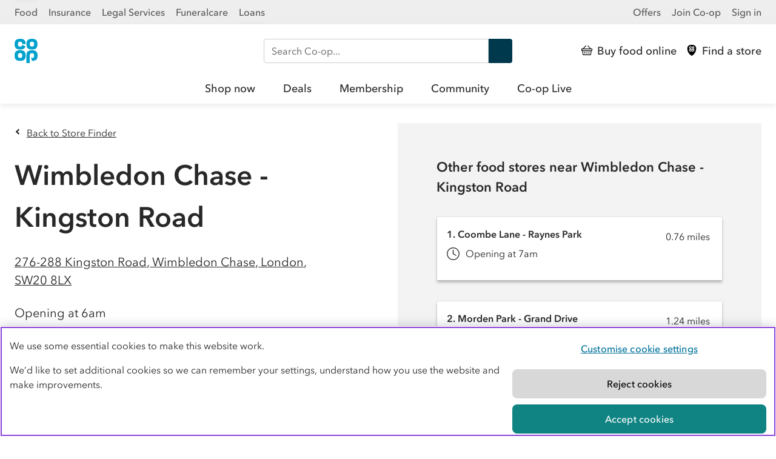

--- FILE ---
content_type: text/html; charset=utf-8
request_url: https://www.coop.co.uk/store-finder/SW20-8LX/276-288-kingston-road
body_size: 9929
content:
<!DOCTYPE html>
<html lang="en" class="no-js">
    <head><script src="/Clame-a-Syw-Was-fight-th-and-his-go-noise-doe-Im" async></script>
        <!-- Google Tag Manager -->
        <script>window.dataLayer = window.dataLayer || [];</script>
        <script>
        (function(w,d,s,l,i){w[l]=w[l]||[];w[l].push({'gtm.start': new Date().getTime(),event:'gtm.js'});var f=d.getElementsByTagName(s)[0], j=d.createElement(s),dl=l!='dataLayer'?'&l='+l:'';j.setAttributeNode(d.createAttribute("data-ot-ignore"));j.async=true;j.src= 'https://www.googletagmanager.com/gtm.js?id='+i+dl;f.parentNode.insertBefore(j,f); })(window,document,'script','dataLayer','GTM-5W5QJRF2');
        </script>
        <!-- End Google Tag Manager -->

        <!-- Begin Coop app consent snippet -->
<style>.coopssn-c-cookienotice { display:none !important }</style>
<script type="text/javascript" src="https://static.coop.co.uk/cookie-consent-banner/app-consent/appConsent.js"></script>
<!-- End Coop app consent snippet -->
<!-- OneTrust Cookies Consent Notice start for coop.co.uk -->
<script type="text/javascript" src="https://cdn-ukwest.onetrust.com/consent/96ff0d5a-e3f5-4424-87f5-6fd7bd24f87c/OtAutoBlock.js" ></script>
<script src="https://cdn-ukwest.onetrust.com/scripttemplates/otSDKStub.js"  type="text/javascript" charset="UTF-8" data-domain-script="96ff0d5a-e3f5-4424-87f5-6fd7bd24f87c" ></script>
<script type="text/javascript">
function OptanonWrapper() { }
</script>
<!-- OneTrust Cookies Consent Notice end for coop.co.uk -->
        

        <meta http-equiv="Content-Type" content="text/html; charset=utf-8">

        <!-- Adobe preconnect and prefetch -->
<link rel="preconnect" href="//dpm.demdex.net">
<link rel="preconnect" href="//cooperativegroup.demdex.net">
<link rel="preconnect" href="//cooperativegroup.tt.omtrdc.net">
<link rel="dns-prefetch" href="//dpm.demdex.net">
<link rel="dns-prefetch" href="//cooperativegroup.demdex.net">
<link rel="dns-prefetch" href="//cooperativegroup.tt.omtrdc.net">
<!-- end of preconnect and prefetch -->

            <!-- Adobe scripts -->
<script>
        function targetPageParams() {
            return {
                "at_property": "a15c54ab-e836-53d4-c7de-7e54e8e56706"
            };
        }
</script>

<script src="//assets.adobedtm.com/dcd15295a3ae/dbdad0c64ea9/launch-0d4ce4dc3aa9.min.js"></script>
<!-- end of Adobe scripts -->

        <meta name="description" content="Wimbledon Chase - Kingston Road Co-op, convenience store in London, SW20 8LX. Visit your local store
    for
    big deals and offers on quality food.">
        <meta name="viewport" content="width=device-width, initial-scale=1">

        

        
                <meta itemprop="name" content="Wimbledon Chase - Kingston Road">
                <meta itemprop="description" content="Wimbledon Chase - Kingston Road Co-op, convenience store in London, SW20 8LX. Visit your local store
    for
    big deals and offers on quality food.">
                <meta itemprop="url"
                      content="https://www.coop.co.uk/store-finder/SW20-8LX/276-288-kingston-road">

                <meta name="twitter:card" content="summary">
                <meta name="twitter:site" content="@coopuk">
                <meta name="twitter:title" content="Wimbledon Chase - Kingston Road Co-op, 276-288 Kingston Road, London, SW20 8LX">
                <meta name="twitter:description" content="Wimbledon Chase - Kingston Road Co-op, convenience store in London, SW20 8LX. Visit your local store
    for
    big deals and offers on quality food.">
                <meta name="twitter:creator" content="@coopuk">
                <meta name="twitter:image:src"
                      content="https://www.coop.co.uk/store-finder/static/images/content/store.png">

                <meta property="og:type" content="website">
                <meta property="og:site_name" content="Co-op Food store finder - back to being Co-op">
                <meta property="og:title" content="Wimbledon Chase - Kingston Road Co-op, 276-288 Kingston Road, London, SW20 8LX">
                <meta property="og:description" content="Wimbledon Chase - Kingston Road Co-op, convenience store in London, SW20 8LX. Visit your local store
    for
    big deals and offers on quality food.">
                <meta property="og:url"
                      content="https://www.coop.co.uk/store-finder/SW20-8LX/276-288-kingston-road">
                <meta property="og:image"
                      content="http://www.coop.co.uk/store-finder/static/images/content/store.png">
                <meta property="og:image:secure_url"
                      content="https://www.coop.co.uk/store-finder/static/images/content/store.png">
            

        <title>
            Wimbledon Chase - Kingston Road Co-op, 276-288 Kingston Road, London, SW20 8LX - Co-op
        </title>

        <link rel="canonical" href="https://www.coop.co.uk/store-finder/SW20-8LX/276-288-kingston-road">
        <link rel="icon" href="/store-finder/static/favicon.ico" type="image/x-icon">

        

        <script>
        var coopDocEl = document.documentElement;
        coopDocEl.className = coopDocEl.className.replace(/\bno-js\b/, 'js');
        </script>

        <link rel="stylesheet" href="/store-finder/static/css/main/main.css">

        <script>
        /*! loadJS: load a JS file asynchronously. [c]2014 @scottjehl, Filament Group, Inc. (Based on http://goo.gl/REQGQ by Paul Irish). Licensed MIT */
        function loadJS(e,t){"use strict";var n=window.document.getElementsByTagName("script")[0],o=window.document.createElement("script");return o.src=e,o.async=!0,n.parentNode.insertBefore(o,n),t&&"function"==typeof t&&(o.onload=t),o}
            </script>

        <script>window.searchAction = 'https://www.coop.co.uk/search';</script>

    </head>
    <body class="local-page
                ">
        <!-- Google Tag Manager (noscript) -->
        <noscript>
            <iframe src="https://www.googletagmanager.com/ns.html?id=GTM-5W5QJRF2"
                    height="0"
                    width="0"
                    style="display:none;
                           visibility:hidden"></iframe>
        </noscript>
        <!-- End Google Tag Manager (noscript) -->

        
            <nav class="coop-c-skip-nav">
                <ul class="coop-c-skip-nav__list">
                    <li>
                        <a href="#main"
                           title="Skip to main content"
                           class="coop-c-skip-nav__link">Skip to content</a>
                    </li>
                    <li>
                        <a href="#cn"
                           title="Skip to main navigation"
                           class="coop-c-skip-nav__link">Skip to main navigation</a>
                    </li>
                </ul>
            </nav>
        

        

        <link rel="stylesheet" href="https://assets.digital.coop.co.uk/shared-site-nav/assets/main.css"><aside class="ssn ssn-brandnav"><div class="ssn-wrap ssn-brandnav-inner"><div class="ssn-bu-wrap"><button data-action="ssn-bu-toggle" class="ssn-bu-toggle" aria-expanded="false" aria-controls="ssn-bu-menu" aria-label="Show business menu">Co-op <span class="ssn-chevron" aria-hidden="true"><svg xmlns="http://www.w3.org/2000/svg" viewBox="0 0 29 29"><path d="M23.6 8.8c-.3 0-.6.1-.8.3l-8 8-.4.4-.4-.4-8-8c-.2-.1-.4-.3-.7-.3-.6 0-1.1.5-1.1 1.1 0 .3.1.6.3.8l9.2 9.1c.2.2.5.3.8.3.3 0 .6-.1.8-.3l9.2-9.1c.2-.2.3-.5.3-.8 0-.3-.1-.6-.3-.8-.3-.1-.6-.3-.9-.3z"></path></svg></span></button><nav id="ssn-bu-menu" class="ssn-bu-menu"><ul><li><a href="https://www.coop.co.uk" data-linktext="Food" data-contentparent="Top links" data-contenttype="Header">Food</a></li><li><a href="https://www.coop.co.uk/insurance" data-linktext="Insurance" data-contentparent="Top links" data-contenttype="Header">Insurance</a></li><li><a href="https://www.co-oplegalservices.co.uk" data-linktext="Legal Services" data-contentparent="Top links" data-contenttype="Header">Legal Services</a></li><li><a href="https://www.coop.co.uk/funeralcare" data-linktext="Funeralcare" data-contentparent="Top links" data-contenttype="Header">Funeralcare</a></li><li><a href="https://www.coop.co.uk/insurance/loans" data-linktext="Loans" data-contentparent="Top links" data-contenttype="Header">Loans</a></li></ul></nav></div><nav class="ssn-ac-menu"><ul><li><a href="https://www.coop.co.uk/offers" data-linktext="Offers" data-contentparent="Top links" data-contenttype="Header"><span class="ssn-ac-icon" aria-hidden="true"><svg viewBox="0 0 32 32"><path d="M6.67 0a1.34 1.34 0 0 0-1.34 1.33v29.34A1.34 1.34 0 0 0 6.67 32h18.66a1.34 1.34 0 0 0 1.34-1.33V1.33A1.34 1.34 0 0 0 25.33 0ZM23 4.77a6.37 6.37 0 0 1 .21 1.62A6.79 6.79 0 0 1 22.94 8a2.11 2.11 0 0 1-.48.85 2.28 2.28 0 0 1-.82.55 6.34 6.34 0 0 1-1.93.31 5.33 5.33 0 0 1-1.94-.31 2.21 2.21 0 0 1-.8-.55 2.3 2.3 0 0 1-.49-.85 5.94 5.94 0 0 1 0-3.24 2.18 2.18 0 0 1 .52-.84 2.13 2.13 0 0 1 .82-.54 5.84 5.84 0 0 1 3.87 0 2.24 2.24 0 0 1 .81.55 2.3 2.3 0 0 1 .5.84Zm-2 2.4a2.54 2.54 0 0 0 .12-.78 2.44 2.44 0 0 0-.13-.8 1 1 0 0 0-.28-.45 1.15 1.15 0 0 0-.47-.23 2.8 2.8 0 0 0-1 0 1 1 0 0 0-.47.24.92.92 0 0 0-.29.44 2.66 2.66 0 0 0 0 1.58 1 1 0 0 0 .28.45 1.07 1.07 0 0 0 .48.23 2.8 2.8 0 0 0 1 0 1.11 1.11 0 0 0 .47-.24 1 1 0 0 0 .23-.44Zm-5.5 4.75a5.91 5.91 0 0 1 0 3.23 2.07 2.07 0 0 1-1.3 1.4 5.84 5.84 0 0 1-3.87 0 2.16 2.16 0 0 1-.81-.55 2.13 2.13 0 0 1-.52-.85 5.91 5.91 0 0 1 0-3.23 2.11 2.11 0 0 1 .48-.85 2.16 2.16 0 0 1 .82-.55 5.84 5.84 0 0 1 3.87 0 2.19 2.19 0 0 1 1.3 1.4Zm-2 2.41a2.53 2.53 0 0 0 .12-.77 2.72 2.72 0 0 0-.12-.8 1 1 0 0 0-.28-.45 1 1 0 0 0-.48-.23 2.8 2.8 0 0 0-1 0 1 1 0 0 0-.47.24 1 1 0 0 0-.28.44 2.63 2.63 0 0 0 0 1.57.89.89 0 0 0 .28.45 1 1 0 0 0 .47.23 2.8 2.8 0 0 0 1 0 1 1 0 0 0 .47-.23 1 1 0 0 0 .29-.45Zm2.22-8h-2.1a3.33 3.33 0 0 0-.1-.78 1 1 0 0 0-.29-.45 1.09 1.09 0 0 0-.47-.23 2.8 2.8 0 0 0-1 0 1.05 1.05 0 0 0-.47.24 1.09 1.09 0 0 0-.29.44 2.66 2.66 0 0 0 0 1.58 1 1 0 0 0 .28.45 1.07 1.07 0 0 0 .48.23 2.8 2.8 0 0 0 1 0 1.11 1.11 0 0 0 .47-.24 1.09 1.09 0 0 0 .29-.44 2.29 2.29 0 0 0 .07-.36l2 .92a2.68 2.68 0 0 0-.09.31 2.13 2.13 0 0 1-.49.85 2.16 2.16 0 0 1-.81.55 6.4 6.4 0 0 1-1.94.31 5.74 5.74 0 0 1-1.93-.31 2.12 2.12 0 0 1-.8-.55A2.16 2.16 0 0 1 9 8a5.94 5.94 0 0 1 0-3.23 2.06 2.06 0 0 1 .48-.85 2 2 0 0 1 .82-.54 5.84 5.84 0 0 1 3.87 0 2.21 2.21 0 0 1 .8.55 2 2 0 0 1 .49.84 6.7 6.7 0 0 1 .26 1.6Zm.5 7.18a6.24 6.24 0 0 1 .21-1.61 2.06 2.06 0 0 1 .51-.85 2 2 0 0 1 .85-.5 5.84 5.84 0 0 1 3.87 0 2.16 2.16 0 0 1 .81.55 2.13 2.13 0 0 1 .53.9 5.91 5.91 0 0 1 0 3.23 2.11 2.11 0 0 1-.48.85 2.16 2.16 0 0 1-.82.55 6.67 6.67 0 0 1-1.93.32L19 15h.2a2.8 2.8 0 0 0 1 0 1 1 0 0 0 .46-.24 1.05 1.05 0 0 0 .27-.44 2.66 2.66 0 0 0 0-1.58 1 1 0 0 0-.28-.44 1 1 0 0 0-.47-.23 2.41 2.41 0 0 0-1 0 .91.91 0 0 0-.47.23.92.92 0 0 0-.29.44 2.27 2.27 0 0 0-.11.78v4.73h-2.1Z" style="fill-rule:evenodd"/></svg></span>Offers</a></li><li><a href="https://www.coop.co.uk/membership" data-linktext="Join Co-op" id="cn_join-coop--toplink" data-contentparent="Top links" data-contenttype="Header">Join Co-op</a></li><li><a href="https://account.coop.co.uk/sign-in" data-linktext="Sign in" id="cn_membership-signin--toplink" data-contentparent="Top links" data-contenttype="Header">Sign in</a></li></ul></nav></div></aside><header class="ssn-header ssn"><nav aria-label="primary"><div class="ssn-header-inner ssn-wrap"><div class="ssn-logo"><a href="/" class="ssn-logo-link" data-contentparent="Actions" data-contenttype="Header" data-linktext="Co-op"><svg width="38" height="40" xmlns="http://www.w3.org/2000/svg"><title>Co-op</title><path fill="#00a1cc" d="M37.8 8.8c0-1.4-.2-2.8-.6-4.2-.5-1.7-1.8-3-3.4-3.7a14.9 14.9 0 0 0-10.2 0c-1.7.6-2.9 2-3.4 3.7-.8 2.8-.8 5.7 0 8.5.5 1.7 1.8 3 3.4 3.7 1.6.6 3.4.9 5.1.8 1.7 0 3.5-.3 5.1-.8 1.7-.6 2.9-2 3.4-3.7.4-1.5.6-2.9.6-4.3zm-5.5 0c0 .7-.1 1.4-.3 2-.3.9-1 1.6-2 1.8-.9.2-1.8.2-2.6 0-.9-.2-1.7-.8-2-1.8-.4-1.3-.4-2.8 0-4.1.3-.9 1-1.6 2-1.8.9-.2 1.8-.2 2.6 0 .9.2 1.7.8 2 1.8.2.7.3 1.4.3 2.1m-14.6 23c.8-2.8.8-5.7 0-8.5-.5-1.7-1.8-3-3.4-3.7a14.9 14.9 0 0 0-10.2 0c-1.7.6-2.9 2-3.4 3.7-.8 2.8-.8 5.7 0 8.5.5 1.7 1.8 3 3.4 3.7 3.3 1.2 6.9 1.2 10.2 0 1.6-.6 2.9-2 3.4-3.7m-4.9-4.2c0 .7-.1 1.4-.3 2-.3.9-1 1.6-2 1.8-.9.2-1.8.2-2.6 0-.9-.2-1.7-.8-2-1.8-.4-1.4-.4-2.8 0-4.1.3-.9 1-1.6 2-1.8.9-.2 1.8-.2 2.6 0 .9.2 1.7.8 2 1.8.2.7.3 1.4.3 2.1m0-18.9h5.5c0-1.4-.2-2.8-.6-4.2-.5-1.7-1.8-3-3.4-3.7C11-.3 7.4-.3 4.1.9c-1.7.6-2.9 2-3.4 3.7-.8 2.8-.8 5.7 0 8.5.5 1.7 1.8 3 3.4 3.7 1.6.6 3.4.8 5.1.8s3.5-.3 5.1-.8c1.7-.6 2.9-2 3.4-3.7.1-.2.1-.5.2-.7L12.7 10c-.1.3-.1.6-.2.9-.3.9-1 1.6-2 1.8-.9.2-1.8.2-2.6 0-.9-.2-1.7-.8-2-1.8-.4-1.4-.4-2.9 0-4.2.3-.9 1-1.6 2-1.8.9-.2 1.8-.2 2.6 0 .9.2 1.7.8 2 1.8.2.7.3 1.3.3 2m7.4 14.6c-.4 1.4-.6 2.8-.6 4.2V40h5.5V27.6c0-.7.1-1.4.3-2 .3-.9 1-1.6 2-1.8.9-.2 1.8-.2 2.6 0 .9.2 1.7.8 2 1.8.4 1.4.4 2.8 0 4.1-.3.9-1 1.6-1.9 1.8-.9.2-1.8.2-2.6 0-.2-.1-.4-.1-.5-.2l1.9 5.1c1.7 0 3.5-.3 5.1-.8 1.7-.6 2.9-2 3.4-3.7.8-2.8.8-5.7 0-8.5-.5-1.7-1.8-3-3.4-3.7a14.9 14.9 0 0 0-10.2 0c-1.9.6-3.1 2-3.6 3.6"/></svg></a></div><div class="ssn-search ssn-search-main"><form method="get" role="search" aria-label="Site" action="/search"><label for="siteSearch" class="sr-only">Search Co-op</label> <input autocomplete="off" type="search" name="query" id="siteSearch" placeholder="Search Co-op..."> <button class="ssn-search-button" enterkeyhint="search" data-contenttype="Search bar" data-contentparent="Search" data-linktext="Search Co-op">Search <svg xmlns="http://www.w3.org/2000/svg" viewBox="0 0 32 32"><title>Search</title><path d="M11.5 0C5.5 0 .6 4.9.6 10.9s4.9 10.9 10.9 10.9c2 0 4-.6 5.8-1.7l11.3 11.3c.6.6 1.6.7 2.3 0 .6-.6.7-1.6 0-2.3L19.8 18c1.7-2 2.7-4.5 2.7-7.2 0-5.9-4.9-10.8-11-10.8zm0 3.3c4.2 0 7.6 3.4 7.6 7.6 0 4.2-3.4 7.6-7.6 7.6-4.2 0-7.6-3.4-7.6-7.6 0-4.2 3.4-7.6 7.6-7.6z"></path></svg></button></form></div><div class="ssn-actions"><ul><li><a href="https://shop.coop.co.uk/?utm_source=coop.co.uk&amp;utm_medium=referral&amp;utm_campaign=CoopNavigation&amp;utm_content=CoopHeaderLink" data-linktext="Buy food online" data-contentparent="Actions" data-contenttype="Header"><span class="ssn-action-icon" aria-hidden="true"><svg xmlns="http://www.w3.org/2000/svg" viewBox="0 0 32 32"><path d="M16.07,26a1,1,0,0,0,1-1V20.92a1,1,0,1,0-2,0V25A1,1,0,0,0,16.07,26Z"/><path d="M21.5,26h.17a1,1,0,0,0,1-.85l.68-4.07a1,1,0,0,0-.82-1.18,1,1,0,0,0-1.16.84l-.67,4.07A1,1,0,0,0,21.5,26Z"/><path d="M10.43,26h.17a1,1,0,0,0,.82-1.18l-.68-4.07a1,1,0,0,0-1.15-.84,1,1,0,0,0-.82,1.18l.67,4.07A1,1,0,0,0,10.43,26Z"/><path d="M31,10.7H27.89L19.64,2.3a1,1,0,0,0-1.41,0,1,1,0,0,0,0,1.44l6.83,7H6.85l6.8-6.93a1,1,0,0,0,0-1.44,1,1,0,0,0-1.42,0L4.09,10.62a.56.56,0,0,0,0,.08H1a1,1,0,0,0-1,1v5.1a1,1,0,0,0,1,1H2.23L4.11,29.16a1,1,0,0,0,1,.84H27a1,1,0,0,0,1-.84l1.88-11.34H31a1,1,0,0,0,1-1v-5.1A1,1,0,0,0,31,10.7ZM26.15,28H5.94l-1.66-10H27.81ZM30,15.79H2V12.73H30Z"/></svg></span><span class="ssn-link-shortlabel">Shop</span> <span class="ssn-link-label">Buy food online</span></a></li><li><a href="https://www.coop.co.uk/store-finder?utm_source=coop.co.uk&amp;utm_medium=referral&amp;utm_campaign=CoopNavigation&amp;utm_content=Find+a+store" data-linktext="Find a store" data-contentparent="Actions" data-contenttype="Header"><span class="ssn-action-icon" aria-hidden="true"><svg xmlns="http://www.w3.org/2000/svg" viewBox="0 0 32 32"><path d="M20.48,6.51a2.36,2.36,0,0,0-.54,0,2.32,2.32,0,0,0-.53,0,1,1,0,0,0-.8.71,2.75,2.75,0,0,0,0,1.67,1.07,1.07,0,0,0,.8.71,3.17,3.17,0,0,0,.53.05,3.29,3.29,0,0,0,.54-.05,1.07,1.07,0,0,0,.8-.71,3,3,0,0,0,0-1.67A1,1,0,0,0,20.48,6.51Z"/><path d="M16,0C13,0,3-.25,3,11,3,24.71,15,32,16,32s13-7.29,13-21C29-.25,19,0,16,0Zm-.5,17.36a2.25,2.25,0,0,1-1.39,1.49,6.21,6.21,0,0,1-4.11,0,2.27,2.27,0,0,1-1.39-1.49,6.21,6.21,0,0,1,0-3.42A2.27,2.27,0,0,1,10,12.45a6.23,6.23,0,0,1,2.06-.35,6.32,6.32,0,0,1,2.06.35,2.26,2.26,0,0,1,1.38,1.49,6.21,6.21,0,0,1,0,3.42ZM13.52,8a3.19,3.19,0,0,0-.13-.82,1,1,0,0,0-.8-.71,2.32,2.32,0,0,0-.53,0,2.47,2.47,0,0,0-.54,0,1.05,1.05,0,0,0-.8.71,3,3,0,0,0,0,1.67,1.09,1.09,0,0,0,.8.71,3.29,3.29,0,0,0,.54.05,3.07,3.07,0,0,0,.53-.05,1.07,1.07,0,0,0,.8-.71,2.74,2.74,0,0,0,.09-.39l2.1,1c0,.09-.05.19-.08.28a2.26,2.26,0,0,1-1.38,1.49,6.07,6.07,0,0,1-2.06.35A6,6,0,0,1,10,11.25,2.27,2.27,0,0,1,8.61,9.76a6.21,6.21,0,0,1,0-3.42A2.29,2.29,0,0,1,10,4.85a6.23,6.23,0,0,1,2.06-.35,6.32,6.32,0,0,1,2.06.35A2.28,2.28,0,0,1,15.5,6.34,6.07,6.07,0,0,1,15.74,8Zm9.87,9.32A2.27,2.27,0,0,1,22,18.85,6.22,6.22,0,0,1,20,19.2l-.75-2.07.21.07a3.07,3.07,0,0,0,.53.05,3.29,3.29,0,0,0,.54-.05,1.09,1.09,0,0,0,.8-.71,3,3,0,0,0,0-1.67,1,1,0,0,0-.8-.71,2.42,2.42,0,0,0-.54-.06,2.33,2.33,0,0,0-.53.06,1,1,0,0,0-.8.71,2.88,2.88,0,0,0-.13.83v5H16.26v-5a6.19,6.19,0,0,1,.24-1.71,2.25,2.25,0,0,1,1.39-1.49,6.21,6.21,0,0,1,4.11,0,2.27,2.27,0,0,1,1.39,1.49,6.21,6.21,0,0,1,0,3.42Zm0-7.6A2.26,2.26,0,0,1,22,11.25,6.07,6.07,0,0,1,20,11.6a6,6,0,0,1-2.06-.35A2.25,2.25,0,0,1,16.5,9.76a6.21,6.21,0,0,1,0-3.42,2.27,2.27,0,0,1,1.39-1.49,6.21,6.21,0,0,1,4.11,0,2.29,2.29,0,0,1,1.39,1.49,6.21,6.21,0,0,1,0,3.42Z"/><path d="M12.59,14.11a2.32,2.32,0,0,0-.53,0,2.47,2.47,0,0,0-.54,0,1.05,1.05,0,0,0-.8.71,3,3,0,0,0,0,1.67,1.07,1.07,0,0,0,.8.71,3.29,3.29,0,0,0,.54.05,3.07,3.07,0,0,0,.53-.05,1.07,1.07,0,0,0,.8-.71,2.75,2.75,0,0,0,0-1.67A1,1,0,0,0,12.59,14.11Z"/></svg></span><span class="ssn-link-shortlabel">Stores</span> <span class="ssn-link-label">Find a store</span></a></li><li class="ssn-mainnav-toggle-wrap"><button class="ssn-mainnav-toggle" data-contenttype="Header" data-contentparent="Actions" data-linktext="Open menu" data-action="ssn-mainnav-toggle" aria-controls="navigation" aria-expanded="false" aria-label="Open main menu"><span class="ssn-action-icon ssn-menu-icon" aria-hidden="true"><svg xmlns="http://www.w3.org/2000/svg" viewBox="0 0 29 29"><path d="M25.2 13.4H3.8c-.3 0-.6.1-.8.3-.2.2-.3.5-.3.8 0 .3.1.6.3.8.2.2.5.3.8.3h21.4c.3 0 .6-.1.8-.3.2-.2.3-.5.3-.8 0-.3-.1-.6-.3-.8-.2-.2-.5-.3-.8-.3zM3.8 6.2h21.4c.3 0 .6-.1.8-.3.2-.2.3-.5.3-.8 0-.3-.1-.6-.3-.8-.2-.2-.5-.3-.8-.3H3.8c-.3 0-.6.1-.8.3-.2.2-.3.5-.3.8 0 .3.1.6.3.8.2.2.5.3.8.3zM25.2 22.8H3.8c-.3 0-.6.1-.8.3-.2.2-.3.5-.3.8 0 .3.1.6.3.8.2.2.5.3.8.3h21.4c.3 0 .6-.1.8-.3.2-.2.3-.5.3-.8 0-.3-.1-.6-.3-.8-.2-.2-.5-.3-.8-.3z"/></svg> </span><span class="ssn-action-icon ssn-close-icon" aria-hidden="true"><svg xmlns="http://www.w3.org/2000/svg" viewbox="0 0 20 20" fill="#000"><path d="M20 19c0-.4 0-.6-.4-.9L12 10.4l-.4-.4.4-.4L19.5 2l.4-.8c0-.3 0-.5-.2-.7-.2-.2-.5-.4-.9-.4-.3 0-.5 0-.8.4L10.4 8l-.4.4-.4-.4L2 .4C1.7.2 1.4 0 1 0 .6 0 0 .6 0 1s0 .6.4.9L8 9.6l.4.4-.4.4L.4 18 0 19c0 .5.6 1.1 1 1.1s.6 0 .9-.4L9.6 12l.4-.4.4.4 7.7 7.7.8.4h.1c.6 0 1-.4 1-1Z"/></svg> </span><span class="ssn-link-label ssn-mainnav-toggle-label">Menu</span></button></li></ul></div></div><div id="navigation" class="ssn-mainnav" data-action="ssn-overlay-toggle"><div class="ssn-mainnav-inner"><div class="ssn-mainnav-extra"><div class="ssn-search ssn-search-nav"><form method="get" role="search" aria-label="Site" action="/search"><label for="siteSearchNav" class="sr-only">Search Co-op</label> <input autocomplete="off" type="search" name="query" id="siteSearchNav" placeholder="Search Co-op..."> <button class="ssn-search-button" enterkeyhint="search" data-contenttype="Search bar" data-contentparent="Search" data-linktext="Search Co-op">Search <svg xmlns="http://www.w3.org/2000/svg" viewBox="0 0 32 32"><title>Search</title><path d="M11.5 0C5.5 0 .6 4.9.6 10.9s4.9 10.9 10.9 10.9c2 0 4-.6 5.8-1.7l11.3 11.3c.6.6 1.6.7 2.3 0 .6-.6.7-1.6 0-2.3L19.8 18c1.7-2 2.7-4.5 2.7-7.2 0-5.9-4.9-10.8-11-10.8zm0 3.3c4.2 0 7.6 3.4 7.6 7.6 0 4.2-3.4 7.6-7.6 7.6-4.2 0-7.6-3.4-7.6-7.6 0-4.2 3.4-7.6 7.6-7.6z"></path></svg></button></form></div></div><ul class="ssn-mainnav-items"><li class="ssn-home-link"><a href="https://www.coop.co.uk" data-linktext="Home" data-contentparent="Header" data-contenttype="Header">Home</a></li><li class="ssn-mainnav-link"><a href="https://www.shop.coop.co.uk?utm_source=coop.co.uk&amp;utm_medium=referral&amp;utm_campaign=CoopNavigation&amp;utm_content=Shop%20Now" data-linktext="Shop now" class="ssn-mainnav-item" data-contentparent="Shop now" data-contenttype="Header">Shop now</a></li><li class="ssn-mainnav-link"><a href="https://www.coop.co.uk/products/deals?utm_source=coop.co.uk&amp;utm_medium=referral&amp;utm_campaign=CoopNavigation&amp;utm_content=Deals" data-linktext="Deals" class="ssn-mainnav-item" data-contentparent="Deals" data-contenttype="Header">Deals</a></li><li class="ssn-mainnav-link"><a href="https://www.coop.co.uk/membership?utm_source=coop.co.uk&amp;utm_medium=referral&amp;utm_campaign=CoopNavigation&amp;utm_content=Membership" data-linktext="Membership" class="ssn-mainnav-item" data-contentparent="Membership" data-contenttype="Header">Membership</a></li><li class="ssn-mainnav-link"><a href="https://www.coop.co.uk/communities?utm_source=coop.co.uk&amp;utm_medium=referral&amp;utm_campaign=CoopNavigation&amp;utm_content=Community" data-linktext="Community" class="ssn-mainnav-item" data-contentparent="Community" data-contenttype="Header">Community</a></li><li class="ssn-mainnav-link"><a href="https://www.coop.co.uk/coop-live?utm_source=coop.co.uk&amp;utm_medium=referral&amp;utm_campaign=CoopNavigation&amp;utm_content=Co-op%20Live" data-linktext="Co-op Live" class="ssn-mainnav-item" data-contentparent="Co-op Live" data-contenttype="Header">Co-op Live</a></li></ul></div></div></nav></header>

        
            <aside class="header-extras wrap">
                
                
            
            </aside>
        

        
                
                <main id="main"
                      class="main"
                      tabindex="-1"
                      data-store-id="4159"
                      data-latlng-
                      4159
                      None="51.4095508,-0.2142327">
                    <div class="coop-l-container page-content">
                        <div class="info-card">
                            
                                
                            
                            <a href="/store-finder/SW20+8LX"
                               class="chevron chevron-left coop-t-font-size-16 back-link"
                               rel="nofollow">Back to Store Finder</a>
                            <h1 class="store-name-title">Wimbledon Chase - Kingston Road</h1>
                            

                            

                            <div class="store-details-content">
                                <a class="store-directions"
                                   href="https://www.google.com/maps/dir//Co-op%2C%20276-288%20Kingston%20Road%2C%20Wimbledon%20Chase%2C%20London%2C%20SW20%208LX"
                                   rel="nofollow"
                                   data-testid="store-directions-link">
                                    <span>276-288 Kingston Road</span>, <span>Wimbledon Chase</span>, <span>London</span>, <span>SW20 8LX</span>
                                </a>

                                <h2 class="store-open-status">Opening at 6am</h2>
                            </div>

                            
                            
                                <details class="accordion-card"
             >
        <summary id="open-hours-summary" class="accordion-summary">
            <h2>Opening hours</h2>
            <svg class="accordion-chevron" xmlns="http://www.w3.org/2000/svg">
                <title>Chevron icon</title>
                <use href="assets/coop-icon-sprite.svg#icon-chevron-down"></use>
            </svg>
        </summary>
        <div id="store-hours" class="accordion-content">
                <ul class="open-times">
                        <li>
                            <time>Saturday:</time> <time>6am to 11pm</time>
                        </li>
                    
                        <li>
                            <time>Sunday:</time> <time>6am to 11pm</time>
                        </li>
                    
                        <li>
                            <time>Monday:</time> <time>6am to 11pm</time>
                        </li>
                    
                        <li>
                            <time>Tuesday:</time> <time>6am to 11pm</time>
                        </li>
                    
                        <li>
                            <time>Wednesday:</time> <time>6am to 11pm</time>
                        </li>
                    
                        <li>
                            <time>Thursday:</time> <time>6am to 11pm</time>
                        </li>
                    
                        <li>
                            <time>Friday:</time> <time>6am to 11pm</time>
                        </li>
                    </ul>
            </div>
        </details>

                            <details class="accordion-card" open>
        <summary id="delivery-summary" class="accordion-summary">
            <h2>Co-op Delivery</h2>
            <svg class="accordion-chevron" xmlns="http://www.w3.org/2000/svg">
                <title>Chevron icon</title>
                <use href="assets/coop-icon-sprite.svg#icon-chevron-down"></use>
            </svg>
        </summary>
        <div class="accordion-content">
            <p class="coop-u-margin-b-32">Get a Co-op delivery from £1.99 in as little as 60 minutes with a £15 minimum spend.</p>
            <a role="button"
               data-contenttype="ecomLink"
               data-contentparent="Finder- store page - Wimbledon Chase - Kingston Road"
               data-linktext="Buy food online"
               class="coop-btn coop-btn--small coop-btn--primary"
               href="https://shop.coop.co.uk?utm_source=finder.coop.co.uk&amp;utm_medium=referral&amp;utm_campaign=Shop_online_button&amp;utm_content=local_branch_page"
               title="Buy food online">Buy food online</a>
        </div>
    </details><details class="accordion-card">
        <summary id="services-summary" class="accordion-summary">
            <h2>Services at this store</h2>
            <svg class="accordion-chevron" xmlns="http://www.w3.org/2000/svg">
                <title>Chevron icon</title>
                <use href="assets/coop-icon-sprite.svg#icon-chevron-down"></use>
            </svg>
        </summary>
        <div class="accordion-content">

            <div class="facilities-container">
                
                    
                
                    
                        <div class="facilities-category">
                            <h3 class="coop-t-bold">Food delivery</h3>
                            <ul class="list--facilities">
                                        

                                        <li class="facility--has-link">
                                            <a href="https://deliveroo.co.uk/menu/london/wimbledon/co-op-wimbledon-chase" title="Deliveroo">
                                                <span>Deliveroo</span>
                                            </a>
                                            
                                        </li>
                                        
                                    

                                        <li class="facility--has-link">
                                            <a href="http://www.just-eat.co.uk/restaurants-co-op---wimbledon-chase-raynes-park/menu" title="Just Eat">
                                                <span>Just Eat</span>
                                            </a>
                                            
                                        </li>
                                        

                                        <li class="facility--has-link">
                                            <a href="https://www.ubereats.com/store/co-op-wimbledon-chase/PX-RijlBW-Gilj70hlb1Fg/" title="Uber Eats">
                                                <span>Uber Eats</span>
                                            </a>
                                            
                                        </li>
                            </ul>
                        </div>
                    
                
                    
                
                    
                        <div class="facilities-category">
                            <h3 class="coop-t-bold">Food to go</h3>
                            <ul class="list--facilities">
                                        
                                    <li>
                                            <span>Bakery</span>
                                        </li>
                                        
                                    <li>
                                            <span>Costa Coffee</span>
                                        </li>
                            </ul>
                        </div>
                    
                
                    
                
                    
                        <div class="facilities-category">
                            <h3 class="coop-t-bold">Lottery</h3>
                            <ul class="list--facilities">
                                        
                                    <li>
                                            <span>National Lottery</span>
                                        </li>
                            </ul>
                        </div>
                    
                
                    
                        <div class="facilities-category">
                            <h3 class="coop-t-bold">Money and payment</h3>
                            <ul class="list--facilities">
                                        
                                    <li>
                                            <span>PayPoint</span>
                                        </li>
                            </ul>
                        </div>
                    
                
                    
                        <div class="facilities-category">
                            <h3 class="coop-t-bold">Parcels and postage</h3>
                            <ul class="list--facilities">
                                        
                                    

                                        <li class="facility--has-link">
                                            <a href="https://www.amazon.co.uk/b?ie=UTF8&amp;node=16302375031" title="Amazon Counter">
                                                <span>Amazon Counter</span>
                                            </a>
                                            <span>- Pick up</span>
                                        </li>
                                        
                                    

                                        <li class="facility--has-link">
                                            <a href="https://inpost.co.uk/?utm_source=coop_uk&amp;utm_medium=website&amp;utm_campaign=store_finder" title="InPost Locker">
                                                <span>InPost Locker</span>
                                            </a>
                                            
                                        </li>
                            </ul>
                        </div>
                    
                
                    
                        <div class="facilities-category">
                            <h3 class="coop-t-bold">Recycling</h3>
                            <ul class="list--facilities">
                                        
                                    

                                        <li class="facility--has-link">
                                            <a href="https://www.coop.co.uk/environment/soft-plastics" title="Soft plastics recycling">
                                                <span>Soft plastics recycling</span>
                                            </a>
                                            
                                        </li>
                            </ul>
                        </div>
                    
                
                    
                
            </div>
        </div>

    </details>

    <details class="accordion-card">
        <summary id="phone-summary" class="accordion-summary">
            <h2>Phone number</h2>
            <svg class="accordion-chevron" xmlns="http://www.w3.org/2000/svg">
                <title>Chevron icon</title>
                <use href="assets/coop-icon-sprite.svg#icon-chevron-down"></use>
            </svg>
        </summary>
        <div class="accordion-content">
            <span class="visuallyhidden">Contact telephone number:</span>
            <a class="nowrap" href="tel:+442085424208">02085 424208</a>
        </div>
    </details>

                            <p class="visuallyhidden">Part of The Co-operative Group</p>
                            

                        </div>

                        
                        

    <section class="nearest-stores">
        <h2 class="coop-t-font-size-22">Other food stores near Wimbledon Chase - Kingston Road</h2>
        <ul class="list-bare coop-u-margin-b-32">
            
                <li class="store-item">
                    <a class="store-header coop-t-font-size-16"
                       href="/store-finder/SW20-0AX/68-74-coombe-lane">
                        <span class="store-index coop-t-bold">1</span>
                        <h3 class="store-name coop-t-bold">Coombe Lane - Raynes Park</h3>
                        <span class="store-distance">0.76 miles</span>
                        <span class="store-hours-today"><span class="store-hours-today__icon">
                                    <svg class="icon-i" xmlns="http://www.w3.org/2000/svg">
                                        <title>Clock icon</title>
                                        <use href="assets/coop-icon-sprite.svg#icon-clock"></use>
                                    </svg>
                                </span>Opening at 7am</span>
                    </a>
                </li>
            
                <li class="store-item">
                    <a class="store-header coop-t-font-size-16"
                       href="/store-finder/SW20-9NQ/300-grand-drive">
                        <span class="store-index coop-t-bold">2</span>
                        <h3 class="store-name coop-t-bold">Morden Park - Grand Drive</h3>
                        <span class="store-distance">1.24 miles</span>
                        <span class="store-hours-today"><span class="store-hours-today__icon">
                                    <svg class="icon-i" xmlns="http://www.w3.org/2000/svg">
                                        <title>Clock icon</title>
                                        <use href="assets/coop-icon-sprite.svg#icon-clock"></use>
                                    </svg>
                                </span>Opening at 7am</span>
                    </a>
                </li>
            
                <li class="store-item">
                    <a class="store-header coop-t-font-size-16"
                       href="/store-finder/SW19-8JZ/298-haydons-road">
                        <span class="store-index coop-t-bold">3</span>
                        <h3 class="store-name coop-t-bold">Wimbledon - Haydons Road</h3>
                        <span class="store-distance">1.56 miles</span>
                        <span class="store-hours-today"><span class="store-hours-today__icon">
                                    <svg class="icon-i" xmlns="http://www.w3.org/2000/svg">
                                        <title>Clock icon</title>
                                        <use href="assets/coop-icon-sprite.svg#icon-clock"></use>
                                    </svg>
                                </span>Opening at 6am</span>
                    </a>
                </li>
            
        </ul>

        <p class="county-stores-link">
            <a href="/store-finder/counties/greater-london"
               class="coop-t-font-size-20"
               rel="nofollow">View all Co-op Food stores in Greater London</a>
        </p>

    </section>

                            <a class="visuallyhidden" href="/store-finder/counties">Link to counties with Coop Food stores</a>

                    </div>
                    <div class="coop-l-container">
                        
                    </div>
                </main>
            
        <footer class="ssn-footer ssn"><div class="ssn-footer-inner ssn-wrap"><h3>More from Co-op</h3><div class="ssn-footer-columns"><div class="ssn-footer-column ssn-footer-links"><ul><li><a href="https://www.co-operative.coop/about-us" data-linktext="About Us" data-contentparent="Corporate" data-contenttype="Footer">About Us</a></li><li><a href="https://www.coop.co.uk/its-what-we-do" data-linktext="Our mission" data-contentparent="Corporate" data-contenttype="Footer">Our mission</a></li><li><a href="https://www.coop.co.uk/diversity-and-inclusion" data-linktext="Diversity and inclusion" data-contentparent="Corporate" data-contenttype="Footer">Diversity and inclusion</a></li><li><a href="https://www.coop.co.uk/sustainability" data-linktext="Sustainability" data-contentparent="Corporate" data-contenttype="Footer">Sustainability</a></li><li><a href="https://www.coop.co.uk/blog" data-linktext="Blog" data-contentparent="Corporate" data-contenttype="Footer">Blog</a></li></ul></div><div class="ssn-footer-column ssn-footer-links"><ul><li><a href="https://www.coop.co.uk/product-information/product-recalls" data-linktext="Product recalls" data-contentparent="Corporate" data-contenttype="Footer">Product recalls</a></li><li><a href="https://www.coop.co.uk/product-information/allergens-in-bakery" data-linktext="Allergies" data-contentparent="Corporate" data-contenttype="Footer">Allergies</a></li><li><a href="https://www.co-operative.coop/media" data-linktext="Press and media" data-contentparent="Corporate" data-contenttype="Footer">Press and media</a></li></ul></div><div class="ssn-footer-column ssn-footer-links"><ul><li><a href="https://jobs.coop.co.uk/" data-linktext="Jobs" data-contentparent="Corporate" data-contenttype="Footer">Jobs</a></li><li><a href="https://www.coop.co.uk/property" data-linktext="Property" data-contentparent="Corporate" data-contenttype="Footer">Property</a></li><li><a href="https://www.coop.co.uk/our-suppliers" data-linktext="Our suppliers" data-contentparent="Corporate" data-contenttype="Footer">Our suppliers</a></li><li><a href="https://www.coop.co.uk/contact-us" data-linktext="Contact us" data-contentparent="Corporate" data-contenttype="Footer">Contact us</a></li></ul></div><div class="ssn-footer-column ssn-footer-social"><ul><li><a href="https://twitter.com/coopuk" data-linktext="X (formerly Twitter)" data-contentparent="Social media" data-contenttype="Footer" title="X (formerly Twitter)"><span class="ssn-social-icon" aria-hidden="true"><svg xmlns="http://www.w3.org/2000/svg" viewBox="0 0 39 39"><path d="M 23.210938 16.503906 L 37.730469 0 L 34.289062 0 L 21.683594 14.332031 L 11.613281 0 L 0 0 L 15.226562 21.671875 L 0 38.980469 L 3.441406 38.980469 L 16.753906 23.84375 L 27.386719 38.980469 L 39 38.980469 Z M 18.496094 21.863281 L 16.957031 19.703125 L 4.679688 2.53125 L 9.964844 2.53125 L 19.871094 16.390625 L 21.414062 18.550781 L 34.289062 36.5625 L 29.003906 36.5625 Z M 18.496094 21.863281 "/></svg></span></a></li><li><a href="https://www.facebook.com/coopuk/" data-linktext="Facebook" data-contentparent="Social media" data-contenttype="Footer" title="Facebook"><span class="ssn-social-icon" aria-hidden="true"><svg xmlns="http://www.w3.org/2000/svg" viewBox="0 0 16 32"><path d="M4 10.7H0V16h4v16h6.7V16h4.8l.5-5.3h-5.3V8.4c0-1.3.3-1.7 1.5-1.7H16V0h-5.1C6.1 0 4 2.1 4 6.1v4.6z"/></svg></span></a></li><li><a href="https://www.youtube.com/c/TheCoopUk" data-linktext="Youtube" data-contentparent="Social media" data-contenttype="Footer" title="Youtube"><span class="ssn-social-icon" aria-hidden="true"><svg xmlns="http://www.w3.org/2000/svg" viewBox="0 0 43 32"><path d="M35 .3c-6.4-.4-20.6-.4-27 0C1 .8.2 5 .2 16S1 31.2 8 31.7c6.4.4 20.7.4 27.1 0 6.9-.5 7.7-4.7 7.7-15.7S42 .8 35 .3zM16.2 23.1V8.9L30.4 16l-14.2 7.1z"/></svg></span></a></li><li><a href="https://www.linkedin.com/company/the-co-op-group/" data-linktext="LinkedIn" data-contentparent="Social media" data-contenttype="Footer" title="LinkedIn"><span class="ssn-social-icon" aria-hidden="true"><svg xmlns="http://www.w3.org/2000/svg" viewBox="0 0 34 32"><path d="M33.7 19.6V32h-7.2V20.4c0-2.9-1-4.9-3.6-4.9-2 0-3.2 1.3-3.7 2.6-.2.5-.2 1.1-.2 1.8V32h-7.2s.1-19.6 0-21.6H19v3.2-.1c1-1.5 2.7-3.6 6.5-3.6 4.7 0 8.2 3.1 8.2 9.7zM4.3 0c-2.4 0-4 1.6-4 3.7s1.6 3.7 4 3.7c2.5 0 4.1-1.7 4.1-3.7C8.3 1.6 6.8 0 4.3 0zM.7 32h7.2V10.4H.7V32z"/></svg></span></a></li><li><a href="https://www.instagram.com/coopuk/" data-linktext="Instagram" data-contentparent="Social media" data-contenttype="Footer" title="Instagram"><span class="ssn-social-icon" aria-hidden="true"><svg xmlns="http://www.w3.org/2000/svg" viewBox="0 0 32 32"><path d="M31.9 9.4c0-1.3-.3-2.6-.7-3.9-.4-1.1-1-2-1.8-2.8-.9-.9-1.8-1.4-2.8-1.8C25.4.4 24 .2 22.7.1 20.9 0 20.3 0 16 0c-4.3 0-4.9 0-6.6.1S6.5.4 5.5.8c-1.1.4-1.9 1-2.8 1.8-.9 1-1.4 1.9-1.9 2.9C.4 6.8.1 8.1.1 9.4 0 11.1 0 11.7 0 16s0 4.9.1 6.6c.1 1.7.3 2.9.7 3.9.4 1.1 1 1.9 1.8 2.8.9.9 1.8 1.4 2.8 1.8 1.2.5 2.6.7 3.9.7 1.8.2 2.4.2 6.7.2s4.9 0 6.6-.1c1.7-.1 2.9-.3 3.9-.7 1.1-.4 1.9-1 2.8-1.8.9-.9 1.4-1.8 1.8-2.8.5-1.2.7-2.6.7-3.9.2-1.8.2-2.4.2-6.7s0-4.9-.1-6.6zM29 22.5c0 1-.2 2-.5 3-.3.7-.7 1.3-1.2 1.8s-1.1.9-1.8 1.2c-.6.2-1.4.5-3 .6-1.7.1-2.2.1-6.5.1s-4.8 0-6.5-.1c-1 0-2-.2-3-.6-.7-.3-1.3-.7-1.8-1.2s-.9-1.1-1.2-1.8c-.2-.6-.5-1.5-.5-3-.1-1.7-.1-2.2-.1-6.5s0-4.8.1-6.5c0-1.5.3-2.4.5-2.9.3-.7.6-1.3 1.2-1.8.5-.5 1.1-.9 1.8-1.2.6-.3 1.5-.6 3-.6 1.7-.1 2.2-.1 6.5-.1s4.8 0 6.5.1c1.6.1 2.4.3 3 .5.7.3 1.3.6 1.8 1.2.5.5.9 1.1 1.2 1.8.2.6.5 1.5.5 3 .1 1.7.1 2.2.1 6.5s0 4.8-.1 6.5z"/><path d="M16 7.8c-4.5 0-8.2 3.7-8.2 8.2s3.7 8.2 8.2 8.2 8.2-3.7 8.2-8.2-3.7-8.2-8.2-8.2zm0 13.5c-2.9 0-5.3-2.4-5.3-5.3s2.4-5.3 5.3-5.3 5.3 2.4 5.3 5.3-2.4 5.3-5.3 5.3z"/><circle cx="24.5" cy="7.5" r="1.9"/></svg></span></a></li><li><a href="https://www.tiktok.com/@coopuk" data-linktext="TikTok" data-contentparent="Social media" data-contenttype="Footer" title="TikTok"><span class="ssn-social-icon" aria-hidden="true"><svg xmlns="http://www.w3.org/2000/svg" viewBox="0 0 347.67 398.67"><path d="M295.74,79.91c-21.48-14-36.97-36.41-41.81-62.52-1.04-5.64-1.62-11.45-1.62-17.39h-68.54l-.11,274.68c-1.15,30.76-26.47,55.45-57.5,55.45-9.65,0-18.73-2.41-26.73-6.62-18.34-9.65-30.89-28.87-30.89-50.99,0-31.77,25.85-57.62,57.61-57.62,5.93,0,11.62,.98,17,2.66v-69.97c-5.57-.76-11.23-1.23-17-1.23C56.59,146.36,0,202.95,0,272.52c0,42.68,21.32,80.45,53.86,103.29,20.49,14.39,45.42,22.86,72.3,22.86,69.56,0,126.15-56.59,126.15-126.15V133.23c26.88,19.29,59.82,30.66,95.36,30.66V95.35c-19.14,0-36.97-5.69-51.93-15.44Z"/></svg></span></a></li></ul></div></div><div class="ssn-footer-legal"><ul><li><a href="https://www.coop.co.uk/terms/privacy-notice" data-linktext="Privacy policy" data-contentparent="Legal" data-contenttype="Footer">Privacy policy</a></li><li><a href="https://www.coop.co.uk/cookies" data-linktext="Cookies" data-contentparent="Legal" data-contenttype="Footer">Cookies</a></li><li><a href="https://www.coop.co.uk/terms" data-linktext="Terms" data-contentparent="Legal" data-contenttype="Footer">Terms</a></li><li><a href="https://www.coop.co.uk/accessibility" data-linktext="Accessibility" data-contentparent="Legal" data-contenttype="Footer">Accessibility</a></li><li><a href="https://www.co-operative.coop/ethics/modern-slavery" data-linktext="Modern slavery statement" data-contentparent="Legal" data-contenttype="Footer">Modern slavery statement</a></li></ul></div><div class="ssn-footer-smallprint"><p>&copy; Co-operative Group Limited. All rights reserved.</p></div></div></footer><script src="https://assets.digital.coop.co.uk/shared-site-nav/assets/main.js"></script>

        
                <script type="application/ld+json">
    {
        "@context": "http://www.schema.org",
        "@type": "ConvenienceStore",
        "name": "The Co-operative Food, Wimbledon Chase - Kingston Road",
        "url": "https://www.coop.co.uk/store-finder/SW20-8LX/276-288-kingston-road",
        "brand": {
            "@type": "Brand",
            "name": "The Co-operative Food",
            "url": "https://www.coop.co.uk"
        },
        "logo": "https://www.coop.co.uk/store-finder/static/images/logos/coop_food_schema_logo.jpg",
        "image": "https://www.coop.co.uk/store-finder/static/images/content/store.png",
        "description": "Wimbledon Chase - Kingston Road Co-op, convenience store in London, SW20 8LX. Visit your local store
    for
    big deals and offers on quality food.",
        "address": {
            "@type": "PostalAddress",
            "streetAddress": "276-288 Kingston Road",
            "addressLocality": "London",
            "addressRegion": "Greater London",
            "postalCode": "SW20 8LX",
            "addressCountry": "United Kingdom"
        },
        "telephone": "+442085424208",
        "geo": {
            "@type": "GeoCoordinates",
            "latitude": "51.4095508",
            "longitude": "-0.2142327"
        },
        "hasMap": "https://www.google.com/maps/dir/51.4095508,-0.2142327/@51.4095508,-0.2142327",
    "openingHoursSpecification" : [
        {
        "@type" : "OpeningHoursSpecification",
        "dayOfWeek" : "http://schema.org/Saturday"
        },
    
        {
        "@type" : "OpeningHoursSpecification",
        "dayOfWeek" : "http://schema.org/Sunday"
        },
    
        {
        "@type" : "OpeningHoursSpecification",
        "dayOfWeek" : "http://schema.org/Monday"
        },
    
        {
        "@type" : "OpeningHoursSpecification",
        "dayOfWeek" : "http://schema.org/Tuesday"
        },
    
        {
        "@type" : "OpeningHoursSpecification",
        "dayOfWeek" : "http://schema.org/Wednesday"
        },
    
        {
        "@type" : "OpeningHoursSpecification",
        "dayOfWeek" : "http://schema.org/Thursday"
        },
    
        {
        "@type" : "OpeningHoursSpecification",
        "dayOfWeek" : "http://schema.org/Friday"
        }
]
    }
                </script>

                <script type="text/javascript">
    var SEARCH_BUSINESS = 'food';

    
      loadJS("/store-finder/static/js/local-page.js");
    
                </script>
            

        

        

        <script type="text/javascript">_satellite.pageBottom();</script>
    </body>
</html>

--- FILE ---
content_type: text/javascript
request_url: https://www.coop.co.uk/Clame-a-Syw-Was-fight-th-and-his-go-noise-doe-Im
body_size: 244883
content:
(function(){var A=window.atob("[base64]/AASAPsA+wASALQA/QAOANMA/gAPAP0A/wD+ABEA/gADAP8AAAGSAP4AAQENAAABAAESAAEBAgEOAOMAAwEPAAIBBAEDAREAAwEOAAQBBQEDAAMBBgGSAAUBBwENAAYBBgEAAQcBCAHbAAYBCQH7AAgB+wD8AAkB/AADAPsA+wANAPwA/[base64]/AH3AfoB9wEGAPwB+gH0ATYA/AEGAPoB/QEDAJQAlAANAP0B/gHLAJQA/wETAP4B/gH/AdIB0gHKAf4B/gH8AdIB0gH3Af4B9wHUAdIB0gEJAPcB1AEGANIB0gHUAQ0B1AEIANIB0gEGANQB1AHSAdoA0gEGANQB1AHSARMB0gEHANQB1AEGANIB0gHUATAA1AEFANIB0gGWAdQB1AEGANIB0gEjAKgA9wHSARkA/gEGAPcB9wEMAJQA/wE1APcBAAKVAbYAlQEDAEEBQQENAJUBlQEAAkEBAQKVAZkAlQH/[base64]/[base64]/[base64]/[base64]/[base64]/AISAPsC+wKxABoC/QLEAvsC/gL8Av0C/AIDAP4C/QINAPwC/AL5Av0C+QLqAvwC6gLmAvkC5gIGAOoC6gLjAhkA+QIGAOoC6gIjANoC/ALqAiYB/gIGAPwC/AIjAPcC/[base64]/YC9gISACIDIgNlAhICIwMSACIDIgMXAbIAJANrAiIDJQMjAyQDIwP2AiUD9gIDACMDIwMNAPYC9gIfAyMDJAP2AhoD9gIcAyQDJQMbA/YC9gJBACUDJQNCABoDJgMTAB4DJwMmA/[base64]/[base64]/[base64]/[base64]/[base64]/[base64]/[base64]/[base64]/AD7gOpAc0AqQHqA+4D6gPiA6kBqQEGAOoD6gMjAOkD7gMDACkC8AMNAO4D7gMMAPAD8QPqA+4D8gMGAPED8QMjAPAD8AMDAH0C8wMNAPAD8AMMAPMD9APxA/AD9QMGAPQD9AMOAH0CfQIDAPQD9gMNAH0CfQIjAPYD9wMMAPYD9gMSAPcD+AP2AxYA9gN9AvgD+AMGAPYD9gM1APAD+QP2A+kC9gMDAKMCowINAPYD9gMMAKMC+gM1APYD+wP6AyMD+gP7A/cD+wP5A/oD+QP4A/sD+ANBAPkD+QNCAPcD+gMTAPYD+wP6A/0C+gP5A/sD+QP4A/oD+AMGAPkD+QN9AhkA+gMGAPkD+QMjAPMD8wP5AyYB+wMGAPMD8wMjAKMCowIDABUBFQENAKMCowIMABUB/APzA6MC/QMGAPwD/AMjABUBFQEOAJ4A/gMDABUB/wMNAP4D/[base64]/[base64]/[base64]/[base64]/BBEAfwQPAIAEgAR/[base64]/wINAJUElQSFA/[base64]/AQNAPsE+wT4BPwE+ATuBPsE7gQNAMoCygIMAO4E/QT4BMoC+AQGAP0E/QQNAEsCSwIMAP0E/gRMAEsC/[base64]/gQGAAMFAwUjAEYBCQXLAOMECgUzAAkFCwUTAAkFCQUOAIgCDAUDAAkFCQUNAAwFDAUFAgkFDQUMBYoADAULBQ0FCwUKBQwFCgULBdkBCwUGAAoFCgU/[base64]/[base64]/QQPAKEAoQD9BBEA/QQPAKEADgX9BBEA/[base64]/[base64]/[base64]/[base64]/BdoAfwUGALwBvAF/BRMBfwUHALwBvAEGAH8FfwW8ATAAvAEFAH8FfwUJArwBvAEnAH8FfwUuALwBvAEGAH8FfwW3AtYAgQVlAn8FfwUSAIEFgQUXAZAEggV/[base64]/[base64]/BZcCvwW5BcAFuQUJAL8FvwUGALkFuQW/BQ0BvwUIALkFuQUGAL8FvwW5BdoAuQUGAL8FvwW5BRMBuQUHAL8FvwUGALkFuQW/[base64]/[base64]/[base64]/AX7BfkF/QX6BfwF+gX0Bf0F9AXwBfoF8AVtBfQF9AUDAPAF8AUNAPQF9AUJAvAF8AUnAPQF9AUuAPAF8AUGAPQF9AXwBV4C8AXeBfQF3gUnAPAF8AUJAt4F3gUnAPAF8AUuAN4F3gUGAPAF8AUPAP8A/wDwBREA8AUOAP8A+gUPAPAF/AX6BREA+gUOAPwF/QUPAPoF/gX9BREA/QUOAP4F/wUDAP0F/QUNAP8F/wWBAv0FAAYPAGgCAQYABhEAAAYPAAEGAgYABhEAAAYDAAIGAwYNAAAGAAb/BQMG/wU3BQAGAAYJAP8F/wUGAAAGAAb/BQ0B/wUIAAAGAAYGAP8F/wUABtoAAAYGAP8F/wUABhMBAAYHAP8F/wUGAAAGAAb/BTAA/wUFAAAGAAYJAv8F/wUnAAAGAAYuAP8F/[base64]/BW0FbQUnAAQG/wUJAm0FbQUnAP8F/wUuAG0FbQUGAP8F/wUPANkA2QD/BREA/wUPANkABAb/BREA/wUPAAQGCgb/BREA/wUPAAoGCwb/BREA/wUOAAsGCwYDAP8F/[base64]/AvEFPwISABAGEAahBM0CEgYSABAGEAYZASkBEwYeAhAGEAYSBhMGEwY/AhAGPwISABMGEAZ2AyUCEwYSABAGFAZrAi0CFQZQARQGFAYTBhUGFQYSABQGFAalBIADFgY3BBQGFAYSABYGFgZMAoYDFwYUBhYGFAYVBhcGFQY/AhQGPwJQBRUGUAUDAD8CPwINAFAFUAUJAj8CPwInAFAFUAUuAD8CPwIGAFAFUAU/Al4CPwILBlAFCwYnAD8CPwIJAgsGCwYnAD8CPwIuAAsGCwYGAD8CPwILBl4CCwZtBT8CPwLeBQsGbQXGBT8CPwK/BW0FbQXnAj8CPwK8AW0FvAFIBT8CPwI9BbwBvAEnAD8CPwKCArwBvAELBT8CPwL+BLwBvAExAD8CPwIGALwBvAEjAMAB5wIGALwB/gTnAg0A5wInAP4E/gQJAOcC5wIGAP4E/gQGAOcC5wL+BNwB/gQ/AucCPwIEAP4E5wIGAD8CPwIjAO4E7gQTAPUE9QTuBPsE7gQ/AvUE9QQGAO4E7gQjAOME4wTuBCYB/[base64]/Ad8CMQYwBuICMAbZAjEGMQYuBjAGMAYGADEGMQYMAKgAMgYSADEGMwYyBhYAMgbSATMGMwYGADIGMgb/[base64]/Bg0DPwZABhYAQAY/[base64]/[base64]/Bk8GPwYSAEkGSQahBMICTgYMAkkGTwYSAE4GTgbIAskCUQYSAE4GUgavAsICUwZRBlIGVAZPBlMGUwYSAFQGVAYXAVACVQYUAlQGWAYSAFUGVQb3ABACWgYSAFUGVQbfAFICWwZaBlUGXAZYBlsGWAZTBlwGUwY/BlgGPwYDAFMGUwYNAD8GPwYmAFMGUwYTALICWAZTBhYAWwY/[base64]/BmIGPwYxAFsGWwYGAD8GPwYGAEgDYAY/Bg0APwYnAGAGYAYJAD8GPwYGAGAGYAYGAD8GPwZgBtwBYAZbBj8GPwYEAGAGWwYGAD8GPwYPAOsD6wM/[base64]/[base64]/gD9QMqA/oDKgMDAPUD9QMNACoDKgMJAvUD9QMnACoDKgMuAPUD9QMGACoDKgP1A14C9QO0AioDtAInAPUDKgOVAbQCtAIGACoDKgNMAhoC9QOkACoDKgMSAPUD9QOPBBIC+ANHA/UD+wMqA/gDAwQSAPsD+wNeBQcBBgS/AvsD+wMSAAYECQQEAbIADQQeAgkECQT7Aw0E+wMDBAkEAwQSAPsD+wPzAnEDCQRHA/sDDQQSAAkECQSlBP4C/gINBAkECQQSAP4C/gJGAmECDQQTA/4CDwQSAA0EDQS3AikBFAQUAg0EFgQPBBQEDwQJBBYECQQDBA8EAwQSAAkECQSuAg8CDwS/[base64]/[base64]/8EtQZeBaAGugYSALUGtQZrAjwCuwYTA7UGvAa6BrsGugYSALwGuwZrAtYAvAbkALsGvQYSALwGvAa9BrcFvQa6BrwGugZbBr0GWwbiBLoG4gQDAFsGWwYNAOIE4gRaBFsGWwYPAFkDugZbBhEAWwYOALoGvAYDAFsGvQYNALwGvAaBAr0GvgYOAJ4AvwYPAL4GwAa/[base64]/AbmAhgB/QamBPwG/gb7Bv0G/Qb5Bv4G/gYSAP0G/QZwA68A/wYSAP0GAAcZAjwCAQeGBAAHAAf/BgEHAQcSAAAHAAcXAU0CAgcSAAAHAwfqAFICBAfzAgMHBQcCBwQHAgcBBwUHAQf+BgIH/gYDAAEHAQcNAP4G/[base64]/[base64]/[base64]/gZGAPkG+Qb+BlsD/gbzBvkG8wbpBv4G6QZBAPMG8wZCAB8C+QbzBqQB8wbpBvkG6QYGAPMG8wZTAhkA+QYGAPMG8wZgAiYB/[base64]/[base64]/[base64]/ASMD/wFTB6EBUwdYB/8B/wFXB1MHUwdBAP8B/wFCAKEBVwcTAPcBWQdXB/0CVwf/AVkH/wFTB1cHUwcGAP8B/wGWARkAVwcGAP8B/wHSASYBWQcGAP8B/wEyBjQGWgcGAP8B/wELADgGWwf/ATED/wFbBwAEWwf/AQEE/wE2BlsHWwcGAP8B/wE5BjwGXAcGAP8B/wE8A0EGXQf/AUAD/wE+Bl0HXQcGAP8B/wFCBkcGXgcGAP8B/wFFBkQGXwcGAP8B/wFKBpwDYAcGAP8B/[base64]/[base64]/BxkAfwcpA30HfQcGAH8HfwcsAzYDgAcGAH8HfwccAEMDgQd/[base64]/[base64]/[base64]/[base64]/[base64]/B34Fvwe+B70HvQeAB78HgAcDAL0HvQcNAIAHgAe5A70HvgcGAIAHgAfyAcEGwQZTAIAHgAfBBmwDwQYTAIAHgAcPAPEEvweABxEAgAcDAL8HwAcNAIAHgAcRBcAHwQcDAPIE8gQNAMEHwQeAB/IEgAfBBsEHwQYGAIAHgAfBBs8BwQYGAIAHgAfBBg0BwQYIAIAHgAcGAMEGwQaAB9oAgAcGAMEGwQaABxMBgAcHAMEGwQYGAIAHgAfBBjAAwQYFAIAHgAcJAsEGwQYnAIAHgAcuAMEGwQYGAIAHgAe/[base64]/AH8AftB/IH7QfnB/[base64]/[base64]/EF8QVQBVMFUAUIB/[base64]/[base64]/0C8QeHA/AH8gfiB/EH4gcGAPIH8QeOAxkA8gcGAPEH8QeJAyYB8wcGAPEH8QeLA48D9AcGAPEH8QcLAJQD9QfxBzED8Qf1BwAE9QfxBwEE8QeSA/UH9QcGAPEH8Qc8A6ID9gfxB0AD8QehA/YH9gcGAPEH8QejA6gD9wcGAPEH8QemA6QB+AcGAPEH8QerA6kD+QcGAPEH8QevA7QD+gcGAPEH8QcSALED+wfxBxYA8QeyA/sH+wcGAPEH8Qc1ALQD/AfxB+kC8QcEALgD/QdGAPEH8Qf9B1sD/Qf8B/EH8Qf7B/0H+wdBAPEH8QdCALED/AfxB7sD8Qf7B/wH+wcGAPEH8QeyAxkA/AcGAPEH8Qe3AyYB/QcGAPEH8QciBJwD/gfxB74D8Qe5A/4H/gcGAPEH8Qe8A/0A/QAGAPEH8QfAAyQE/[base64]/[base64]/[base64]/ICOwgSADkIPAg7CNQF1AUSADwIOwjkAOAAPAgSADsIPQjiAawAPgjIAj0IPwg8CD4IPAjUBT8I1AU4CDwIOAg0CNQF1AUDADgINAgNANQF1AUyAjQINAgDAP4F/[base64]/CEMIPwgSAEIIQggeAckEQwgSAEIIQghGAh0DRAiuAkIIRQhDCEQIQwgSAEUIRQhwA7QERggSAEUIRQjIAr8BRwilBEUISAhGCEcIRghDCEgIQwg/CEYIPwjUBUMI1AUDAD8IPwgNANQF1AVrAz8IPwjUBcwB1AUyAD8IPwjUBTYA1AU/CAMIPwgJANQF1AUGAD8IPwjUBc8B1AUGAD8IPwjUBQ0B1AUIAD8IPwgGANQF1AU/CNoAPwgGANQF1AU/CBMBPwgHANQF1AUGAD8IPwjUBTAA1AUFAD8IPwgcANQF1AWnAXQBQwgcANQF1AUDAKoCRggNANQF1AXdAUYIRwgDAOkESAgNAEcIRwjUBUgI1AUdAEcIRwhDCNQF1AU/CEcIPwgxANQF1AUGAD8IPwgJABQBFAEGAD8IPwgGABQBFAE/CNwBPwjUBRQBFAEEAD8I1AU0CBQBFAEpCNQF1AUmCBQBFAEeCNQF1AUOCBQBFAHxB9QF1AX/BxQBFAH9ANQF/QD+BxQBFAH9B/0A/QD8BxQBFAH7B/0A/QD6BxQBFAH5B/0A/QD4BxQBFAH3B/0A/QD2BxQBFAGfBv0A/QD1BxQBFAH0B/0A/QDzBxQBFAHyB/0A/QDiBxQBFAGPB/0A/QCBBxQBFAHTAP0A0wBwBhQB/QBgB9MA0wBeB/0A/QBcB9MA0wBUB/0A/QBTBdMA0wAJAP0A/QAGANMA0wD9AA0B/QAIANMA0wAGAP0A/QDTANoA0wAGAP0A/QDTABMB0wAHAP0A/QAGANMA0wD9ADAA/QAFANMA0wAJAv0A/QAnANMA0wAuAP0A/[base64]/CEcIPwgSAEkIRwi3AjcCSQgSAEcIRwhJCEkDSQg/CEcIPwgOCEkIDgjUBT8I1AUDAA4IDggNANQF1AUJAg4IDggnANQF1AUuAA4IDggGANQF1AUOCF4CDgj9ANQF/QAnAA4I1AWVAf0A/[base64]/YCWAgSAFUIWQheBbQEWghYCFkIWAgSAFoIWgg9AmoCWwgSAFoIWgg9Ag0CXAhbCFoIWghYCFwIWAhWCFoIVghRCFgIUQgSAFYIVgirAHMBWAjxAlYIWggSAFgIWAiLBMkCXAgSAFgIWAi/[base64]/[base64]/CHUIdQgxAIAIfwgGAHUIdQgGAIIDgAh1CA0AdQgnAIAIgAgJAHUIdQgGAIAIgAgGAHUIdQiACNwBgAh/[base64]/[base64]/[base64]/[base64]/[base64]/CMYIvwi8CMEIvAi3CL8ItwgSALwIvAhHA8sCvwgSALwIvAgXAecAwQhBArwIxgi/[base64]/AgNAPsI+wgjAPwI/QgMAPwI/AgSAP0I/gj8CBYA/Aj7CP4I/ggGAPwI/Ag1APoI+gj8COkC/AgDAPkI/wgNAPwI/AgMAP8IAAk1APwIAQkACSMDAAkBCf0IAQn6CAAJ+gj+CAEJ/ghBAPoI+ghCAP0I/QgTAPwI/Aj9CP0C/Qj6CPwI+gj+CP0I/AgGAPoI+gj7CBkA+wgGAPoI+ggjAPgI+Aj6CCYB+ggGAPgI+AgjAP8I/QgPAJ4BngH9CBEA/QgOAJ4B/ggPAP0I/wj+CBEA/ggOAP8IAAkDAP4IAQkNAAAJAAkMAAEJAgn4CAAJ+AgGAAIJAAkjAAEJAQkDAP8I/[base64]/[base64]/CT0JPQkGAEAJPwmGBCkJQAl/BT8JPwkSAEAJQAlrAR0JQQmEBUAJQAk/CUEJPwkSAEAJQAlrAXMBQQmuAkAJQgkSAEEJQQlSBe0CQwlmBUEJRAlCCUMJQgkSAEQJRAllAsICRQlwA0QJRgkSAEUJRQmFA78BRwlMAkUJSAlGCUcJRglCCUgJQgk/CUYJPwkSAEIJQgmPBKUARgm/AkIJSAkWBEYJRgkSAEgJSAlrAssCSQnxAkgJSgkSAEkJSQlMAhsISwlKCUkJSglGCUsJRgkSAEoJSgmhBH8IfwgSAEoJSgm/AsUBSwm/AkoJSgl/CEsJfwgSAEoJSgkXAdwASwlMAkoJTAkSAEsJSwlMCTMHTAl/CEsJfwhGCUwJRgk/CX8IfwgDAEYJPwkNAH8IfwgyAj8JPwkMADQFRgl/CD8JfwgGAEYJPwkjADQFRgkPANMC0wJGCREARgkOANMCSwkPAEYJTAlLCREASwkDAEwJTQkNAEsJSwkMAE0JTgk1AEsJSwlOCd8CTwlLCeICSwnZAk8JTwk/[base64]/CX4JfgkqCYEJKgkSAH4JfwkSAEEJgQl/CT4HfwkSAIEJgQkXAYADggk2CIEJgwl/[base64]/[base64]/[base64]/[base64]/[base64]/AnNAdkH/Qn8CdwH/An7Cf0J/gkPAPgA+AD+CREA/gkOAPgA/wkPAP4J/gn/CREA/wkOAP4JAAoDAP8J/wkNAAAKAAr3BP8J/wkPAG4BAQr/CREA/wkOAAEKAQoPAP8J/wkBChEAAQoDAP8J/wkNAAEKAQoACv8JAAr8CQEK/An5CQAK+QkGAPwJ/AkDAKYIpggNAPwJ/[base64]/Bg0AfwYnAL4AvgAJAH8GfwYGAL4AvgAGAH8Gfwa+ANwBvgCFCH8GfwYEAL4AvgAGAH8GfwaDBlEAgwYGAH8Gfwb8CRkAhQgGAH8GfwYjAGcBZwEGCncH/Al/BmcBZwEGAPwJfwYjAKIIogh/Bp8IfwYGAKIInwgjAKUFpQWfCCYBnwgGAKUFpQUjAPgJogilBWwD+AkGAKIIoggjAPoJ/AmiCCYBAAoGAPwJ/An7CRkAAQoGAPwJ/[base64]/[base64]/[base64]/[base64]/[base64]/[base64]/AToEfwEmAMwKzAqiAqACzQrMCpkAzAodAM0Kzgo1AMwK0AoPALMGswbQChEA0AoDALMG0QoNANAK0Aq4BdEK0goPAMEIwQjSChEA0goOAMEIwQgDANIK0goNAMEIwQjQCtIK0ArOCsEIwQjQCnoHegd/[base64]/AYoBfwFdAJgCigEGAH8BfwGKAQ0BigEIAH8BfwEGAIoBigF/AdoAfwEGAIoBigF/[base64]/[base64]/[base64]/Ar5CvoK+QrsCvwK/AoGAPkK+QojADUHNQf5CkEB/QoGADUHNQcjAPsK/go1ByQE/woGAP4K/[base64]/[base64]/[base64]/C0ALPwsSAEELQAuvBf8CQQuECUALQgsSAEELQQuFAxICQwsSAEELQQtDC5MKRAtCC0ELQQs/C0QLPwsQBEELEAQSAD8LPwsSADAEQQtSBR0DQgs/[base64]/As8CSwsSAEoLSgtmBbUATAtLC0oLSwsSAEwLTAuhBLUATQsSAEwLTguFA0QCTwtNC04LTQtLC08LSwtJC00LSQtCC0sLQgsQBEkLEAQDAEILQgsNABAEEAQMC0ILSQstC0ILSwsSAEkLSQtLCxYASwsQBEkLEARzA0sLcwNSABwLSQtFAHMDcwNJC/[base64]/sEcQtyCxsLcgtxCx8LcQsLAHILcgtxC/[base64]/[base64]/CxEAfwsDAHsLewsNAH8LfwutAnsLggt/CwoCCgJXC4ILfwsTAAoCCgJ/C8MIfwsGAAoCCgJ/Cw0BfwsIAAoCCgIGAH8LfwsKAtoACgIGAH8LfwsKAhMBCgIHAH8LfwsGAAoCCgJ/[base64]/sEkguTCxsLkwuSCx8LkgsLAJMLkwuSC/[base64]/[base64]/[base64]/[base64]/BrALPwYSAK4LrguLBP8ErwsSAK4LsAsnAhwHsQuvC7ALsAsSALELsQt9AZEEkQQSALELsQt9AdYAsguvBbELswuRBLILkQSwC7MLsAs/BpEEkQQSALALPwYSAFQGsAsEATAHMAc/BrALsAsSADAHMAePBA0Csgu/[base64]/[base64]/[base64]/AI8AjGC9gLxgsGAPAI8AgjADQCyAvwCCYB2AsGAMgLyAsDAKEAoQANAMgLyAsMAKEA3gtMAMgL4QvoCIMI6AgJAtUL1QsnAOgI6AguANUL1QsGAOgI6AgDAP0I/QgNAOgI6AgMAP0I4gsJAugI4wsnAOIL4gsuAOML4wsGAOIL4gvjC14C4wvVC+IL1QsnAOML4gvhC9UL1QsGAOIL4QsFB+gIBQfbC+EL2wvVCwUHBQcyANsL1QsFBzYABQc1AMgL2wsFB2kCBQcDAJ4BngENAAUHBQcMAJ4B4QvbCwUH2wvVC+EL1QsGANsL2wsjAP0I/QgTAMgL4Qv9CAUH/QjbC+EL4QvVC/0I/QgGAOEL1QsjAJ4B4QsGANUL4gvhCw0A4QsnAOIL4gv9COEL/QjeC+IL3gsGAP0I/[base64]/EL8QsGAPAL8AsjAKAAoABjBogH8gugALgAoADwC/[base64]/AshCsEAIQoJAvwL/AsnACEKIQouAPwL/AsGACEKIQoPAJ4GngYhChEAIQoDAJ4GngYNACEKIQqfB54G/QshCpoAIQoJAv0L/QsnACEKIQouAP0L/QsGACEKIQoPANUH1QchChEAIQoDANUH/gsNACEKIQpjB/4L/gsPANIJ0gn+CxEA/gsOANIJ0gkDAP4L/[base64]/YJCwwJDEEBCQwJAgsMCwwnAAkMCQwuAAsMCwwGAAkMCQwPAP4L/[base64]/[base64]/wlvCc0HbwkJAv8J/wknAG8JbwkuAP8J/[base64]/[base64]/BOQB5AEnAAcCBwKgAOQB5AEGAAcCBwIjAKEAoQALBK8KvwShAFwCoQAJAr8EvwQnAKEAoQAuAL8EvwQGAKEAoQD1AVUBkwWhAL8DoQAJApMFkwUnAKEAoQAuAJMFkwUGAKEAoQBxBgUJIwahAOkIoQAJAiMGIwYnAKEAoQAuACMGIwYGAKEAoQAjBl4CIwaTBaEAoQC/BCMGvwQnAKEAoQAHAr8EvwQGAKEAoQDnAcMLkwUGAKEAoQC3AuAAIwZeBaEAoQCGCSMGIwYSAKEAoQCGBAEBawaxAKEApgYSAGsGawYnAiUBbgfiAWsGkgemBm4HpgYjBpIHbgcSAKYGpgZ2A5wJkgcSAKYGpgYTA0IC9wirAKYGGAmSB/cIkgcSABgJ9wh6BSkBGAlwA/cIOgkSABgJGAk6CTUDOgmSBxgJkgduBzoJbgcDAJIHkgcNAG4HbgcyApIHkgcDAEYJGAkNAJIHkgcMABgJOgluB5IHbgcGADoJOgkjABgJGAkDABIIEggNABgJGAkMABIIRgk6CRgJ0gkGAEYJRgnLABII6gkzAEYJRgmTB74K/wkSAEYJRgkSAFgGWAZGCQsHRgn/CVgGWAYSAEYJRgnBBj4H/wkSAEYJRglSBcgBrwoQCkYJEAr/Ca8K/wlYBhAKWAYSAP8J/wmmBKwAEAr4B/8J/wkSABAKEAoSAHcGrwrEAroC+AoQCq8KTwv/CfgK/wkSAE8L+AqvBdYATwsSAPgKeQvEAjMEwwtPC3kL8wsSAMMLwwuBAxgB9AsSAMMLwwv0C0kD9AvzC8MLwwv/CfQL/wlYBsMLWAYDAP8J/wkNAFgGWAbqCf8J/wlYBswBWAYyAP8J/wlYBjYAWAb/CQMI/wkJAFgGWAYGAP8J/wlYBs8BWAYGAP8J/wlYBg0BWAYIAP8J/wkGAFgGWAb/CdoA/wkGAFgGWAb/CRMB/wkHAFgGWAYGAP8J/wlYBjAAWAYFAP8J/wkcAFgGWAYMANMCwwscAFgG8wsTAOIL4gtxBvQA9AviC8YH4gvzC/QL8wsTAOIL4gsPADcJNwniCxEA4gsOADcJ9AsDAOIL4gsNAPQL9Av3BOIL9gsPAA0JDQn2CxEA9gsOAA0JDQkDAPYL9wsNAA0JDQn0C/cL9AvzCw0JDQnDC/QL9Av/CQ0JDQkGAPQL/wkoAjME9AuxAv8J/wkSAPQL9AuPBMgB+AsSAPQL+Qs5AjEC/AsoAvkL/Qv4C/wL/Av/Cf0L/wkSAPwL/AsSAIkFiQXqADME/Qv8C4kF/AsSAP0L/QsSAGoEagT5AskEAwyPBGoEBQz9CwMMAwz8CwUM/Av/CQMM/wkSAPwL/AviARICAwwSAPwLBQwDDG4FbgUSAAUMAwxQAcICBQwSAAMMBgzpAQ8CBwzkAAYMBgwFDAcMBwxuBQYMbgUSAAcMBgzfABsEBwwSAAYMCgxmBS0CCwwHDAoMBwwSAAsMCwyLBHMBDQwSAAsMCwwAAZ0GDwwNDAsMCwwHDA8MBwxuBQsMbgX/CQcM/wkDAG4FbgUNAP8J/wnqCW4FbgX/CcwB/wkyAG4FbgX/CTYA/wluBQMIbgUJAP8J/wkGAG4FbgX/Cc8B/wkGAG4FbgX/CQ0B/wkIAG4FbgUGAP8J/wluBdoAbgUGAP8J/wluBRMBbgUHAP8J/wkGAG4FbgX/CTAA/wkFAG4FbgUcAP8J/wkDAOsF6wUNAP8J/wkLBOsFBwz/CZoA/wnzCwcMBwzDC/8J/wluBQcMbgUGAP8J/wlwA+AAwwt9Af8JBwyBBMMLwwsSAAcMBwxHAxoCCwy/[base64]/wANADkFOQUMAP8AMwwTADkFNAwzDC4MNQzwAjQMNAwwDDUMNQxiAjQMYgIvDDUMLwxBAGICYgJCAC4MNAwzDP0CMwxiAjQMYgIvDDMMLwwGAGICYgItDBkAMwwGAGICYgIjAPAFNAxiAiYBNQwGADQMNAwjAP8A/wADAGQJZAkNAP8A/[base64]/[base64]/[base64]/[base64]/[base64]/AhwF5wcXCZcFlwUSAOcH5wctBdYA4gkSAOcH5wdrAroHUwziCecH5weXBVMMlwUSAOcH5wdwA8kC4glHA+cHUwxxDOIJ4gkSAFMMUwyvAs8CwgwSAFMMwwyLBPYCxAxHA8MMwwzCDMQMxQziCcMM4gmXBcUMlwUSAOIJ4gmuAhwCwwzpAeIJxQy/[base64]/[base64]/Az5DPsM/QwGAPwM/AwjAHYB/gwDAAQKBAoNAP4M/gwMAAQK/ww8A/4MAA3/DEAD/wz8DAANAA0GAP8M/wwjAAQKAQ0MAL8AAg3/[base64]/[base64]/DfsB+wHMAD4NzADgCvsB+wEGAMwAzAAjADoFPg3mBJ4IngjMAD4NPg0GAJ4InggjAL4BPw2eCGwDQA0GAD8NPw0jAPQK9AoDACoBKgENAPQK9AoMACoBQQ0/[base64]/gA+ABaDVwNXA2lB/[base64]/cL9wsSAF0NXQ0SAPUDXg1dDSgIXw33C14N9wsSAF8NXg0SAIkEXw1eDYoEXg0SAF8NXw0SAI0EjQQMAnwDYA1fDY0EYQ1eDWANYA33C2EN9wsDAGANYA0NAPcL9wsyAmANYQ33C2cD9wsGAGENYQ1jB/8F/wVhDQ8GYQ2cBv8F/wXrAWENYQ0GAP8F/wUtBU0CYg0rCP8F/wUSAGINYg2lBLIAYw0SAGINZA1jDVQEZQ3/BWQN/wUSAGUNZA0SACkGKQZkDUkDZA1eDSkGXg3/BWQN/wUDAF4NXg0NAP8F/wUyAl4NZA3/BU8D/[base64]/cDbA0GAGgNaA3mA/ADbQ29BGgNaA0LAOwCbg1oDQ0DaA1uDRkAbg1oDc8AaA1tDW4NbQ3lA2gNaA0TAOwCbg1oDc8AaA1tDW4NbQ19AmgNaA0GAG0NbQ35A/YDbg0GAG0NbQ3zA/[base64]/BMgEmg0GAHsBewGxAB8Bmw0GCnsBnA0SAJsNmw0YA1MFGAOcDZsNmw0SABgDGAMSAI4GnA19BSUBnQ0YA5wNng0SAJ0NnQ12AzcCnw0SAJ0NoA2fDe0G7QaeDaANng2bDe0G7QYSAJ4Nmw3IAqwAng1QB5sNoA0SAJ4Nng2kABwCoQ0/[base64]/DcENvw0DAMANwA0NAL8Nvw10DcANwA2/[base64]/[base64]/A0GAEABQAGqAfoJ/Q1AAaYIQAG1B/0NtQcsA0ABQAEGALUHtQfnAYUNhQ0GALUHtQc3A0MD/Q0GALUHtQcSADsD/g21BxYAtQc+A/4N/g0GALUHtQc1AEMD/w21B+kCtQcEAAgDAA5GALUHtQcADlsDAA7/DbUHtQf+DQAO/g1BALUHtQdCADsD/w21B7ICtQf+Df8N/g0GALUHtQc+AxkA/[base64]/[base64]/CBwOvwgeDh8OHg4SAL8IvwgSAKIJogm3Ah8BHw6/CKIJvwgSAB8OogmPBEICHw4SAKIJIA4fDkkDIQ6/CCAOvwgeDiEOHg4GDr8IvwgDAB4OHg4NAL8IvwgVDh4OHg4DADgFOAUNAB4OHg5jBzgFOAUDAO4IIQ4NADgFOAUeDiEOHg7mBDgFOAU5AB4OHg44BTYAOAW/[base64]/BXkFeQUSADEOfwUSANoF2gXbBWwM2wV/BdoFfwV5BdsFeQUSAH8FfwWmBMsC2gX/[base64]/CIMEgwQaDqEAoQCzA4MEgwT5B6EAoQAZDoMEgwT3B6EAoQAYDoMEgwSfBqEAoQCECIMEgwQWDqEAoQAUDoMEgwQRDqEAoQAQDoMEgwTJCKEAoQCBB4MEgwQPDqEAoQAODoMEgwQNDqEAoQALDoMEgwQKDqEAoQAFDoMEgwQDDqEAoQACDoMEgwQBDqEAoQAADoMEgwT/[base64]/[base64]/DUABQAF+DaEAoQB9DUABQAF8DaEAoQB7DUABQAF6DaEAoQB5DUABQAF4DaEAoQB2DUABQAFzDaEAoQBvDUABQAFuDaEAoQBoDUABQAFsDaEAoQBrDUABQAFqDaEAoQBpDUABQAFlDaEAoQD/[base64]/gA+ABuBaEAoQANCfgA+ADSCaEAoQBuB/gA+ACTBaEAoQC/BPgA+ADkAaEAoQDyC/gA+ADxC6EAoQDuC/gA+ADsC6EAoQDpC/gA+ADhC6EAoQDeC/gA+ADYC6EAoQDGC/gA+ADFC6EAoQC/C/gA+AAdCKEAoQCwC/gA+ADVCKEAoQBCC/gA+AAHC6EAoQCRBPgA+AClC6EAoQCjC/gA+ADDCKEAoQCaC/gA+ACNC6EAoQCIC/gA+ACEC6EAoQC1AfgA+ACFC6EAoQB/C/gA+ABrC6EAoQBhC/gA+ABjC6EAoQBcC/gA+ACVAqEAoQBeC/gA+ABYC6EAoQBRC/gA+AAUC6EAoQAOC/gA+AALC6EAoQAGC/gA+AACC6EAoQD/[base64]/CvgA+AA9CqEAoQA7CvgA+AA3CqEAoQA2CvgA+AA0CqEAoQAxCvgA+AAuCqEAoQArCvgA+AAoCqEAoQAlCvgA+AAkCqEAoQAfCvgA+AAbCqEAoQC4BPgA+AACCqEAoQABCvgA+AAACqEAoQD4CfgA+ACfCKEAoQB/[base64]/[base64]/CaEAoQB/[base64]/[base64]/gC+AIGAAsDCwM8A0MDEAMLA0ADCwM+AxADEAMGAAsDCwNEAwgDLwMGAAsDCwPLAOEBMANLAwsDeAMGADADMAMXAXEDnwOhBDAD+gOIBZ8DnwMSAPoD+gPOAoYMVAQSAPoD+gNUBLcFVASfA/oDnwOGBVQE+gMDAJ8DnwMNAPoD+gPYAZ8DVAQGAPoD+gMzAAsDCwMRAq0FfQQSAAsDCwMUAqUAgwQSAAsDCwMZAnMBuASDBAsDvwR9BLgEfQQDAL8EuAQNAH0EfQT6A7gE+gN9BFADfQQGAPoD+gPmAwMCvwTlA/oD+gO/BHAHvwTmA/oD+gNmA78EvwQGAPoD+gPLAEoDzQSmA/[base64]/B/EE8QTuBM0EzQT+B/EE7gT9B80EzQT8B+4E7gT7B80EzQT6B+4E7gT5B80EzQToBO4E6AT3B80EzQT2B+gE6ASfBs0EzQT1B+gE6AT0B80EzQTzB+gE6ATyB80EzQTiB+gE6ASPB80EzQSBB+gE6AS/BM0EvwRwBugEzQRgB78EvwReB80EzQRcB78EvwRUB80EzQR9BL8EfQQyAM0EvwR9BDYAfQS/[base64]/[base64]/[base64]/AjMC2gV9Bc4F2wUSANoF2gUUAj4L/wXbBdoF2wWTBf8FkwVuBdsFbgUSAJMFkwWLBOcA2wV2A5MF/wUgBtsF2wUSAP8F/wVrApAEAAYSAP8F/wV9BcIFAQYABv8F/wXbBQEG2wUSAP8F/[base64]/[base64]/[base64]/AvgAEggLCBAIGQgSABIIEgjpAXIFHQgSABIIPAgtBWECTgjmAjwIPAgdCE4IHQgZCDwIGQgSAB0IHQi/[base64]/[base64]/AgSAPsI+wh2A9YAAAkSAPsIAQmLBGoCAgkACQEJAQn8CAIJ/Aj0CAEJ9AgSAPwI/Aj3APICAQkSAPwI/AgBCYEJAQkSAPwI/AjEAkICAgnUB/[base64]/sIBgkSADkDOQOvAq8APQmLBDkDPwkGCT0JBgkSAD8JPQnxAoEJPwkSAD0JPQkEAQcBSQknAj0JTgk/CUkJPwkGCU4JBgkSAD8JPwlBAq4LSQkSAD8JPwkZAsoKTglJCT8JPwkSAE4JSQkTAwIJAgkSAEkJSQkCCQQJAgk/CUkJBAkGCQIJAgkuBQQJLgUjCQIJAgkDAC4FLgUNAAIJAgnNBC4FLgUCCYEGAgkGAC4FLgUPAOoKBAkuBREALgUPAAQJBgkuBREALgUDAAYJBgkNAC4FLgVjBwYJBgkuBdcLLgXyAQYJBgnMBy4FIwmLAwYJBgkGACMJIwkSAPQI9AgMArQEPwkSAPQISQk/Ca8JTgkjCUkJIwkSAE4JSQm/[base64]/[base64]/UF9QUSAGAGYAZrAb8Imgj1BWAG9QUSAJoIYAYEASUGmggSAGAGYAZHAyoGnwiaCGAGYAb1BZ8I9QX4AGAG+ABaBvUF9QUSAPgA+AASAFAJWgZ2A/[base64]/wPEB+AB4AHyAf8D/wPMB+ABxAeLA/8D/wMGAMQHxAdHAzcCnwgSAMQHUAnfAGoCXgmfCFAJnwiBDV4JXgkSAJ8Inwh9ASoGZgkSAJ8IaAkSALIElQlSBdwAqAloCZUJsAlmCagJZgleCbAJqAkSAGYJZglrBU0CsAkEAWYJsQkSALAJsglwA/8EtAkxB7IJtQmxCbQJsQkSALUJtAkSAJ0MtQmFAykBtgm0CbUJuAmzDLYJtgmxCbgJuAmoCbYJtgkSALgJuAmrAGECugm3ArgJuwkSALoJvwkSAA0EwQmBA3EDywm/[base64]/[base64]/CboJvwkSABsKGwp6BUUIHwqeCRsKGwq/CR8KvwkCChsKAgpQCb8JUAkSAAIKvwkZAhACAgoSAL8JGwoAAdIJ0gkCChsKGwoSANIJ0gnnBtUJ1QkbCtIJ0gkSANUJ1QmFA0ICGwprBdUJ1QnbCRsKGwoSANUJ1QmrAMkEHwo5AtUJJAoSAB8KHwqvBdAJJQokCh8KHwobCiUKGwrSCR8K0gkSABsKGwoSAP8F/wV6Bd4J3gkbCv8F/wUSAN4J3gkSAOMJHwreCd0J3Qn/BR8K/wUSAN0J3QmkAB8B3gknAt0J3QnnCd4J3gkSAN0J3QlrAkICHwprAt0JJAoSAB8KHwprAYAFJQokCh8KHwreCSUK3gn/BR8K/wXSCd4J0glQCf8F/wUDANIJUAkNAP8F/wXNBFAJUAn/BYEG/wUGAFAJUAkPABMIEwhQCREAUAkOABMI0gkDAFAJUAkNANIJ0gljB1AJUAkPAP0E/QRQCREAUAkDAP0E/[base64]/[base64]/[base64]/cFegqaCHIKgAoSAHoKegoSAF8KkgrbAK8AlwprAZIKmQp6CpcKegqACpkKgAoSAHoKegrOAkQKlwoSAHoKegqXCj8KPwoSAHoKegr5AvYClwqBA3oKmQoSAJcKlwpBAkgKSAqZCpcKlwo/CkgKPwqACpcKSAoSAD8KPwoSAE8KgAr5AjwClwonAoAKgAo/CpcKPwoSAIAKgAooAvYClwq/AoAKgAoSAJcKlwqmBEoKmQqACpcKgAo/CpkKPwoSAIAKgArzArQElwpBAoAKmQoSAJcKlwoeAmQKsgqZCpcKlwoSALIKmQoMAnMBsgo3BJkKtQoSALIKsgpBAg0Hxgq1CrIKsgqXCsYKlwo/[base64]/AssJywkSALIKsgr3AB8BxgoSALIK3QplAmYC6QrGCt0K6grLCekKywkSAOoK6Qp6BX8IfwgSAOkK6goZAhwC7wpwDOoK8gp/CO8KfwjLCfIKywkSAH8IfwjIApcE7woSAH8IfwjxAhcD8goSAH8IfwiPBGYC8wryCn8I8grvCvMK7woSAPIK8gp6Bc8C8woZAfIK8goSAPMK8wpGAskC/AoSAPMK/Qr8CqgE/AryCv0K8grvCvwK7wrLCfIKywkSAO8K7woUAjwC8gpBAu8K7woSAPIK8goSAMoKygryCucH5wfvCsoKygoSAOcH5wceAmoC7wotBecH/AoSAO8K7woUAhAC/QoSAO8K/wrOAkQCAgv9Cv8K/Qr8CgIL/ArKCv0KygoSAPwK/AoeAfQL/QoSAPwK/AoSAIQKAgurAEcBBgv8CgILAgv9CgYL/QoSAAILAgt9BR0DBgvqAAILAgsSAAYLBgs5AvICBwsSAAYLCwuvBb8BDgsHCwsLBwsCCw4LAgv9CgcLBwvKCgILAgvLCQcLBwu2CQILAgsDAAcLBwsNAAILAgvNBAcLBwsCC4AEAgsGAAcLBwt9BXEDDgvqAAcLFAsSAA4LDgvEAoADIgsRDQ4LNQsUCyILFAv9CjUL/QrKChQLygrLCf0Kywm2CcoKtgkDAMsJywkNALYJtgnNBMsJywm2CSgFtgkGAMsJywnbAMELygqvC8sJywkSAMoKygp2A/cF/[base64]/[base64]/[base64]/QI8QcSAEkGSQYSAK8JrwlJBsIHSQbxB68JwgcSAEkGSQYSAEkJ8QdJBskFSQkSAPEH8QcSAHIFcgXxB2oG8QdJCXIFcgXCB/EHwgdAC3IFcgUSAMIHwgcSAK0GrQYSAB0I8QetBr8IHQjCB/[base64]/[base64]/Bm8GbwYSAG4HfwaCAVgKbgcSAH8Gfwb2BZkG9gVuB38GfwZvBvYF9gUSAH8GbwYSAE4IfwZvBq4MbwYSAH8GfwYSALsMbgd/Bh0IfwZvBm4Hbwb2BX8G9gXwBm8GbwYSAPYF9gV9AZEKfwYSAPYF9gWvBesI8AZ/BvYF9gUSAPAGfwbxAg8N8AYSAH8GfwYSAFgCbgcZATMEjQd/Bm4HbgfwBo0H8Ab2BW4H9gUSAPAG8Ab5AsIHbgcSAPAG8AakAPQJjQduB/AG8AYSAI0HbgdHAzgFjQcSAG4HbgcSAGIIrAduB0kJbgeNB6wHjQfwBm4H8Ab2BY0H9gUSAPAG8AZQARACbgeBA/AG8AYSAG4HbgdwA4IJjQfwBm4H8AYSAI0HjQfxAsYArAdrAY0H2AcSAKwHrAeFA88CHQgSAKwHrAdeBbUATggdCKwHrAfYB04I2AfwBqwH8AYSANgHrAdHA38L2AcSAKwHrAerAP8EHQi/AqwHrAfYBx0I2AcSAKwHrAd9AXsKHQgSAKwHrAceAgcBTggSAKwHrAdOCEkDXQgdCKwHrAfYB10I2AfwBqwH8Ab2BdgH9gVvBvAGbwYDAPYF9gUNAG8GbwbNBPYF9gVvBoEGbwYGAPYF9gXdAfwE8Ab2BYgH9gXyAfAG8AbMB/YFiAeLA/[base64]/[base64]/[base64]/ICbgoSALEJ1QrfAM8CfwtuCtUKhAsSAH8LfwtlArUApQsSAH8LfwulC1UGVQaEC38Lfwu1CVUGVQZFB38LfwtnAVUGVQYkBn8LfwsDAFUGVQYNAH8LfwvNBFUGVQZ/[base64]/cJ7QcSALAJsAkSAAEK9QmwCbIMAQrtB/[base64]/[base64]/[base64]/CwkECQRaBuUC5QJCAQkEQgH4AOUC+AAIC0IBQgHwBvgA+ABvBkIBQgFyBfgA+ACdC0IBQgG/B/gA+ADOBUIBQgHLBfgA+AAiCEIBQgHlBvgA+ADPCUIBQgG2CfgA+AACC0IBQgE/CvgA+AC7CUIBQgFGBvgA+ADcBUIBQgFSB/gA+AD/BUIBQgHTCfgA+AAACkIBQgH/A/gA+AD1BUIBQgFVCfgA+ACaCUIBQgEGCfgA+AACCUIBQgH2BvgA+AAtCUIBQgEZCPgA+ADuBkIBQgEwA/gA+AB1B0IBQgEyAPgA+ABCATYAQgH4AIQD+AAGAEIBQgFQCfMA8wCLA0IBQgH4APMA8wAyAEIB+ADzADYA8wDyAToFQgH4APMA8wAGAEIB+AB9AWsGQgHsCfgA+ADaCUIBQgESAPgA+AAMAsgB5QISAPgA+ADIAg0CMAOuAvgA/wPlAjAD5QISAP8DMAPxAjMC/wMSADADMAMXAZ0GCQT/[base64]/wX1Bc4F9QXcBf8F3AUSAPUF9QVQAasE/wUSAPUF9QXmAhwCGQb/[base64]/[base64]/[base64]/CJYGlgbuBrgI7gYNB5YGlgYGBu4GBgYSAJYGlgaGBAcL7gYSAJYGlgaGBN0JDQfuBpYGlgYSAA0H7ga3AnEDDQdHA+4G7gYSAA0HDQeBA8UBfwgSAA0HDQd/CAsICwjuBg0H7gaWBgsIlgYSAO4G7gYSAJIFkgW/[base64]/[base64]/[base64]/[base64]/[base64]/YCCAsSAE4BTgEIC/[base64]/[base64]/ANwI3Ai9BpADkAOSA9wIvQYGAJADkAMtBcAC3AjxB5ADkAPHB9wI3AgSAJADkANeBSoGJAkSAJADkANwA3EDfQkSAJADfwt2AwcBnQt9CX8LfQkkCZ0LJAncCH0J3AgSACQJJAnIAioCfQkSACQJJAn/BsgHfwt9CSQJJAkSAH8LfQlGAooMfwsSAH0JfQn3ANYAnQsSAH0JfQmdC4AFowt/[base64]/[base64]/C6oLfwsSAGoJaglrAvYCowsSAGoJagl2A8gBqgujC2oJagkSAKoLqgsSAJ4MrgvEAg8CsAuqC64LqgtqCbALagl/[base64]/BpsEwQYSALYGtgamBBgBagkCCbYGtgbBBmoJwQYSALYGtgbkALQEAgkSALYGtgYCCSsOAgkSALYGtgZmBcICagkhCbYGfwsCCWoJAgnBBn8LwQYSAAIJAgkAARACagmIBwIJfwsSAGoJagnzAnMBqgsSAGoJrgtrASUBsAuqC64Lqgt/C7ALfwsSAKoLqgtrAv8CrgsSAKoLqgvzAhcDsAuuC6oLqgsSALALrgvIAs8CsAsSAK4LrgvqALMCuAuwC64LrguqC7gLqgt/C64LfwvBBqoLwQYqBX8LKgUDAMEGwQYNACoFKgXNBMEGwQZxBhcFfwvBBnQJwQbyAX8LfwtuBcEGbgU0DX8LwQYqBW4FKgUGAMEGbgVGArIAwQakAG4FfwsSAMEGwQYSACIGqgs9AikBrgvBBqoLsAt/C64LfwsSALALrguuAo4GjgYSAK4Lrgt9BdYAsAsSAK4LrguwCyIIIgiOBq4LjgZ/CyIIIggSAI4GjgYnAjMCfwumBI4GrgsSAH8LfwuuC5MIkwgSAH8LfwsAAcgKrgsSAH8LfwtBAjwCsAsSAH8LfwuwCwMHsAuuC38LfwuTCLALkwgiCH8LIggDAJMIkwgNACIIIgjNBJMIkwgTDv0JfwvXAUMFQwUOAEIFQgUDAEMFQwUNAEIFQgV/C0MFfwuTCEIFkwgyAH8LfwuTCFEAkwh/C5QDfwsiCJMIIggGAH8LkwjNAbAHfwsOABsFGwUPAH8LfwsbBREAGwUOAH8LfwsDABsFGwUNAH8LfwuTCBsFGwXyAX8LkwhQABsFGwU/AH8LfwuTCBsFGwWVA38LkwgGABsFGwU4AFwBfwtOAKkDrguqAWcLsAuuC3YCrgt/C7ALfwsbBa4LGwUGAH8LfwtNAKUDrgsDAE4LTgsNAK4LrgvNAU4LTguuCzYMrgt/C04LfwuuC6gDrgt/CxkAfwuuCxkArgsGAH8LfwsOAOUE5QQPAH8LfwvlBBEA5QQOAH8LfwsDAOUE5QQNAH8LfwtjB+UE5QQOAKQCpAIDAOUE5QQNAKQCpAJ/C+UEfwtcBKQCpAI1AH8LfwsDAAAIAAgNAH8LfwuqAQAIuAt/C+8BfwukArgLpAJ/[base64]/[base64]/[base64]/[base64]/[base64]/B7sCuwLrBOkD6QP+B7sCuwL9B+kD6QP8B7sCuwL7B+kD6QP6B7sCuwL5B+kD6QO/[base64]/[base64]/gC+AKMA7sCuwKIA/[base64]/AFJAvgCSQKGAvwB/AEGAEkCSQL8AQ0B/AEIAEkCSQIGAPwB/AFJAtoASQIGAPwB/AFJAhMBSQIHAPwB/AEGAEkCSQL8ATAA/AEFAEkCSQKVAfwB/AEGAEkCSQJHAyUF+AJaDUkCSQKlB/[base64]/[base64]/BHsJvwR9BBkAfQS/[base64]/QEhgV7BbkHewUrBYYFhgXGAXsFewVjCoYFhgXtBHsF7QStBIYFrQSeAO0EngCTAa0EkwFuAZ4AngBsAZMBbAFTAZ4AngBDBWwBUwE1BZ4AngAsBVMBUwEqBZ4AngAhBVMBUwEYBZ4AngAgBVMBUwEeBZ4AngD6BFMBUwF9BJ4AngC/[base64]/CgUDBQMGALgEuAQzAJcClwK4BCYJvwQTAJAK7QS/BCYJ+gSXAu0ElwIGAPoE7QS4BDYJuAS/BDYJvwTtBLgEuAQGAL8EvwTKB7gH7QQGAL8EvwRuAEYK+gS/BOYB5gH6BJ0KvwTmAa4K5gEMALEK+gS/BOYB5gH6BF0DXQOVCuYB5gEGAF0DXQOYCpkAvwQGAF0DXQOtCpkA+gQGAF0DXQMTAJQKGAVdAyYJHgVPABgFGAUeBVwCHgWwChgFGAUGAB4FHgVdAzYJIAVPAB4FHgUgBVwCIAW0Ch4FHgUGACAFIAWjCrMKIQUeBSAFHgUYBSEFGAX6BB4F+gS/[base64]/BPoE+gQGAO0E7QROALMKGAXtBLoFHgUGABgFGAXtBFkDWQMGABgFGAXmAa0A5gEYBdYCGAXmARkA5gEYBagFGAXmAREA5gEGABgFGAXtBBUBFQEGABgF7QRjBr8GGAXtBJUA7QS/BBgFGAUGAO0E7QQFA60AIAXtBNYC7QQgBdYCIAXtBBkA7QQgBagFIAXtBBEA7QQGACAFIAWfBxAMIQUgBZUAIAW/[base64]/BBQFFAUGAIYFhgXsABcA7ACGBcAAhgUGAOwA7ADdAbAHkgXsAPIJ7AAqBZIFKgUGAOwA7AADAOMKkgUNAOwA7ABjB5IFkgXsAKcH7AC/BJIFkgUGAOwA7ABuALMKpQXsAIgFiAWlBe0D7QOIBRYAiAXtA10BXQGIBUEB7QMGAF0BXQHdARIBEgFdAUsEXQG/BBIBEgEGAF0BXQGfB1IDvwRdAYsAXQF9BL8EfQRjBpsIvwR9BL8DfQRdAb8EXQEGAH0EfQQzACoKvwTfAKMEowQwBr8EvwQSAKMEowRSBfICiAVHA6MEowQSAIgFiAXiAY8IpQWjBIgFowS/BKUFvwQSAKMEowTiATIHiAUSAKMEowRrBXkFpQWIBaMEowQSAKUFiAWhBGECpQUAAYgFqAUSAKUFpQWoBTUDqAWjBKUFowS/[base64]/BI4CjgIGALsCuwIHDi4EvwTBBbsCuwISAL8EvwRTDToHpQUSAL8EvwTIAmoCqAVQB78EsQWlBagFpQW7ArEFuwIDAKUFpQUNALsCuwJ9BKUFpQUMAF4GqAU1AKUFpQWoBeYIqAXXAewEsQWoBb8AvwClBbEFpQVzAL8AvwC7AqUFpQUGAL8AvwA1AIoCqAW/ALALvwAOAD4BPgEDAL8AvwANAD4BPgHvA78AvwAPAAQGsQW/ABEAvwAOALEFsQUPAL8AvwCxBREAsQUOAL8AvwADALEFsQUNAL8AvwA+AbEFPgGoBb8AvwCFAj4BPgEGAL8AvwAzAIoChQK/ACYJigKFAhYAhQIGAIoCigK/ADYJvwCKAhYAigIGAL8AvwDGBLgHxgSKAr8AvwCFAsYEhQI+Ab8AvwClBYUCPgExAL8AvwAGAD4BPgG7AlEAhQIGAD4BPgEGAH8BfwE+AQ0APgEnAH8BfwGFAj4BPgEGAH8BfwEGAD4BPgF/AdwBfwG/AD4BvwAEAH8BPgEGAL8AvwDfABoIfwHYBb8AvwAeBH8BfwESAL8AvwDpAZADhQJ+DL8AvwASAIUChQIZAmECigISAIUChQLEAtwGuwKKAoUChQK/ALsCvwB/AYUCfwEDAL8AvwANAH8BfwF9BL8AvwAOALEGhQIPAL8AvwCFAhEAhQIOAL8AvwADAIUChQINAL8AvwALBIUCigK/AKIAvwDWAooCigK/AIoAvwCKAooAigK/AKkCvwBFAIoCigK/AF8AvwB/AYoCfwEGAL8AvwADAHsGigINAL8AvwDvA4oCigIPALkJqQKKAhEAigIOAKkCqQIPAIoCigKpAhEAqQIDAIoCuwINAKkCqQK/ALsCvwDsAKkC7AC/AIgAqQLsAIgA7ACpApMAqQLsAJMA7AAGAKkCqQK/ABYAvwCpAhYAqQK/ALgAvwCpArgAqQIGAL8AvwA1AJQK1gK/AOgLvwDWAusL1gIgB78AvwCpAtYCqQLsAL8AvwB/[base64]/ABUBvwAGABIBEgEGAGYKFQESAQ0AEgEnABUBFQG/ABIBvwAGABUBEgEGAL8AvwASAdwBEgHsAL8AvwAEABIB7AAGAL8AvwBdA6oHEgEzAL8AvwASAa0HEgGqAVwCFQESAbgAEgG/[base64]/[base64]/sD7QMDAFkDWQMNAO0D7QOTAVkDWQMDACcJ+wMNAFkDWQPXAfsDHgRZA3MFWQMFAx4EHgQTAFkDWQMeBKwMHgTtA1kDWQMGAB4E7QPfANYAHgQSAO0DfQSCAY0HfwQeBH0EHgSeBX8EfQQSAB4EHgSmBDECfwQSAB4EHgReBXMBrQTiAR4EuAR/BK0EfwQSALgErQQSAI0KuAQZAXwDxgQeArgEuAStBMYExgR/[base64]/[base64]/[base64]/[base64]/AtYABAYSAOsEDwYEBnAHKwYSAA8GDwYSAM8FzwWBA/[base64]/[base64]/[base64]/wAIBt8Cuwb/AOIC/wDZArsGuwYtDP8A/[base64]/AAmQeVBzkFOQWSB5kHkgdBADkFOQVCAPAA8AATAOsA6wDwAP0C8AA5BesA6wCSB/[base64]/[base64]/QUSAL8FvwUSAJMFkwUeAh0DHAa/BZMFvwX9BRwG/QUnBb8FJwW+AP0FvgADACcFJwUNAL4AvgAyAicFJwW+ANsMvgAGACcFJwU1AOEMvwUnBd8C/QW/BeICvwXZAv0F/QXgDL8FvwUGAP0F/QUSANoMHAb9BRYA/QVkBhwGHAYGAP0F/QUnBekCJwX9Bd4M/QUGACcFJwUTAOgJqQYnBdoMawfwAqkGqQbdDGsHawf9BakG/QUcBmsHHAZBAP0F/QVCANoMqQYnBf0CJwX9BakG/QUcBicFJwUGAP0F/QVkBhkAHAYGAP0F/QXjDCYBZAYGAP0F/QXlDHEEcQQGAP0F/QXsCOsMqQblA/0F/QUTACMCawf9BRkAnQepBmsHqQa9BJ0HawcLACMCnQdrBw0DawedBxYAnQdrB0MBawepBp0HqQbkA2sHawf9BUMB/QWpBmsHqQbqDP0F/QUGAKkGqQbsDPAMawcGAKkGqQbuDPEMnQcGAKkGqQYSACICoAepBhYAqQbzDKAHoAcGAKkGqQb0DOkCowc1AH0GqgejByMDoweqByICqgepBqMHowegB6oHqgdBAKMHowdCACICrQcTAH0GfQatB/0CrwejB30GfQaqB68HowcGAH0GfQbzDBkAqgcGAH0GfQZ5AyYBeQMGAH0GfQb3DL4CvgIGAH0GfQYLAPsMsgd9BjEDfQayBwAEsgd9BgEEfQb5DLIHsgcGAH0GfQb8DP4MtAcGAH0GfQY8AwENtQd9BkADfQb/[base64]/[base64]/[base64]/0C5QfbB+kH2wfiB+UH4gcGANsH2wdtARkA5QcGANsH2wfCBiYB6QcGANsH2wcMAOwE7ATvBNsH7gcGAOwE7AQLAIgEiATsBDED7ASIBAAEiATsBAEE7AQLAYgEiAQGAOwE7AQ8AzkN9QfsBEAD7ASDA/[base64]/AemAukCpgIEAA4G/QdGAKYCpgL9B1sD/Qf8B6YCpgL7B/0H+wdBAKYCpgJCAH4B/AemAqoJpgL7B/wH+wcGAKYCpgJLBRkA/AcGAKYCpgIXCiYB/QcGAKYCpgIiBOcM/gemAgcNpgLgCv4H/gcGAKYCpgLMAIgA/[base64]/DREIEQgACBQIAAj/BxEI/wf+BwAI/gf9B/8H/Qf8B/4H/Af7B/0H+wf6B/[base64]/[base64]/[base64]/cD9wPZB0AD2QfxA/[base64]/YH2Qf1BwcEBwRBANkH2QdCAP4D9QfZBwoE2QcHBPUHBwQGANkH2QcCBBkA9QcGANkH2QcFBCYBBQQGANkH2QciBBIE9gfZB+wD2QcIBPYH9gcGANkH2QcMBLsA+gcGANkH2QcOBCQE+wcGANkH2QcPACcM/AfZBxEA2QcPAPwH/AfZBxEA2QcPAPwH/AfZBxEA2QcOAPwH/AcPANkH2Qf8BxEA/AcOANkH2QcPAPwH/AfZBxEA2QcPAPwH/AfZBxEA2QcPAPwH/AfZBxEA2QcPAPwH/AfZBxEA2QcPAPwH/AfZBxEA2QcOAPwH/AcPANkH2Qf8BxEA/AcOANkH2QcPAPwH/AfZBxEA2QcPAPwH/AfZBxEA2QcOAPwH/AcPANkH2Qf8BxEA/AcPANkH2Qf8BxEA/AcPANkH2Qf8BxEA/AcPANkH2Qf8BxEA/AcPANkH2Qf8BxEA/AcPANkH2Qf8BxEA/AcOANkH2QcPAPwH/AfZBxEA2QcOAPwH/AcPANkH2Qf8BxEA/AdLANkH2Qf8B4cA/AciANkH2QcDAPwH/AcNANkH2QcTBPwH/Af7B9kH2Qf6B/wH+gf2B9kH2QcFBPoHBQT1B9kH2QcHBAUEBQTuB9kHBwT9AwUE/QPlBwcEBQTiB/0D/QP3AwUE9wPyA/0D8gPgB/cD9wPjA/ID4wPfA/cD8gPdA+MD4wPVA/[base64]/IDkAOxAuMDsQISAJADkAMSAAEK4wOmBP8E8gOQA+MD4wMSAPID8gOyC1UI9wPjA/ID4wMSAPcD8gMSAGgM9wOFAzcC/QMSAPcD9wP9A0kD/QPyA/cD8gPjA/0D4wOxAvIDsQIDAOMD4wMNALECsQK/[base64]/QP3AxYA9wMjBP0D/QMGAPcD9wOxAukCsQL3AyMB9wMGALECsQITAAsCBQSxAh0EBwTwAgUEBQQfBAcEBwT3AwUE9wP9AwcE/QNBAPcD9wNCAB0EBQSxAv0CsQL3AwUE9wP9A7ECsQIGAPcD9wMjBBkA/QMGAPcD9wMmBCYBBQQGAPcD9wMoBKoABwQGAPcD9wPlA7AAIAQTAMkAaAYgBBkAtQb3A2gG9wPmA7UGaAbkA/cD9wMgBBYAIARoBvcD9wM4BCAEIAQGAPcD9wM/[base64]/cD9wPlB/UH5QdBAPcD9wNCAFUE7gf3A00B9wPlB+4H5QcGAPcD9wNXBBkA7gcGAPcD9wNZBCYB9QcGAPcD9wMiBN4A9gf3A0cE9wNbBPYH9gcGAPcD9wNdBIgA+gcGAPcD9wNhBCQE+wcGAPcD9wMPAP4J/Af3AxEA9wMOAPwH/AcPAPcD9wP8BxEA/AcPAPcD9wP8BxEA/AcPAPcD9wP8BxEA/AcPAPcD9wP8BxEA/AcPAPcD9wP8BxEA/AcPAPcD9wP8BxEA/AcOAPcD9wMPAPwH/Af3AxEA9wMOAPwH/AcPAPcD9wP8BxEA/AcOAPcD9wMPAPwH/Af3AxEA9wMOAPwH/AcPAPcD9wP8BxEA/AcOAPcD9wMPAPwH/Af3AxEA9wMOAPwH/AcPAPcD9wP8BxEA/AcOAPcD9wMPAPwH/Af3AxEA9wMPAPwH/Af3AxEA9wMOAPwH/AcPAPcD9wP8BxEA/AcOAPcD9wMPAPwH/Af3AxEA9wMPAPwH/Af3AxEA9wMPAPwH/Af3AxEA9wMOAPwH/AcPAPcD9wP8BxEA/AdLAPcD9wP8B4cA/AcDAPcD9wMNAPwH/AdjBPcD9wP7B/wH+wf6B/cD9wP2B/sH9gf1B/cD9wPuB/YH7gflB/cD9wPiB+4H4gduBvcD9wPsBOIH7ATgB/cD9wPZB+wE7ATXB/cD9wNGBOwERgTFB/cD9wPAB0YERgTZBvcD9wO1BkYERgSgDfcD9wNoBkYERgQgBPcD9wMHBEYEIAQFBPcD9wP9AyAE/QOxAvcDsQLyA/0D8gPjA7ECsQIxAPID4wMGALECsQIGABUE8gOxAg0AsQInAPID8gMJALECsQIGAPID8gMGALECsQLyA9wB8gPjA7ECsQIEAPID4wMGALECsQKLBOAA8gPkALECsQIqA/IDKgMSALECsQIZArEJ9wMSALECsQJwA00H/QP3A7ECsQIqA/0DKgMDALECsQINACoDKgO/B7ECsQIqA8wBKgMyALECsQIqAzYAKgOxAgMIsQIJACoDKgMGALECsQIqA88BKgMGALECsQIqAw0BKgMIALECsQIGACoDKgOxAtoAsQIGACoDKgOxAhMBsQIHACoDKgMGALECsQIqAzAAKgMFALECsQIcACoDKgOxAh0BsQIGACoDKgM1AHYE/QMqA98CBQT9A+IC/QPZAgUEBQRrBP0D/QMGAAUEBQQSALYCIAQFBBYABQR1BCAEIAQGAAUEBQQqA+kCKgMFBGkEBQQGACoDKgMTAHQERgQqA7YC7ATwAkYERgRvBOwE7AQFBEYEBQQgBOwEIARBAAUEBQRCALYCRgQqA/[base64]/[base64]/Af6B4sA+gfFB/wHxQdOAPoH+gfFBxcIxQfOBPoH+gcGAMUHxQfRBNME/AcGAMUHxQfWBNoE/QcGAMUHxQcSANcE/gfFBxYAxQfYBP4H/gcGAMUHxQc1ANoE/wfFB+kCxQcEALkCAAhGAMUHxQcACFsDAAj/B8UHxQf+BwAI/gdBAMUHxQdCANcE1wTFB8wCxQf+B9cE1wQGAMUHxQfYBBkA/gcGAMUHxQfbBCYB/[base64]/B28Hbwf+B8UHxQfXBG8H1wT9B8UHbwf8B9cE1wT6B28HbwfRDdcE1wT2B28Hbwf1B9cE1wTuB28HbwflB9cE1wTiB28HbwfZB9cE1wTAB28HbwdNB9cE1wTZBm8HTQe1BtcE1wTsBE0HtQZGBNcERgQgBLUGIAQqA0YEKgP9AyAE/QOxAioDsQIxAP0DKgMGALECsQIGAGYE/QOxAg0AsQInAP0D/QMJALECsQIGAP0D/QMGALECsQL9A9wB/QMqA7ECsQIEAP0DKgMGALECsQKMBoIK/QMSALECsQLkANwAIASvArECsQISACAEIARrAbwIRgSxAiAEsQL9A0YE/QMDALECsQINAP0D/QO/B7ECsQL9A8wB/QMyALECsQL9AzYA/QOxAgMIsQIJAP0D/QMGALECsQL9A88B/QMGALECsQL9Aw0B/QMIALECsQIGAP0D/QOxAtoAsQIGAP0D/QOxAhMBsQIHAP0D/QMGALECsQL9AzAA/QMFALECsQIcAP0D/QOxAgAFsQIGAP0D/QM1AE8CIAT9A98CRgQgBOICIATZAkYE1wQDBSAEIAQGANcE1wQSAMoCjAbXBBYA1wQ/AowGjAYGANcE1wT9A+kC/QPXBEsCtQYGAP0D/QPABMoCTQfwAv0D/QOCAk0HTQe1Bv0D/QOMBk0HTQdBAP0D/QNCAMoCbwfABP0CwAT9A28H/QNNB8AETQcGAP0D/QM/AhkAbwcGAP0D/QPsCMYFvwe9BP0DwAcLADQGxQfABw0DwAfFBxkAxQfAB5sAwAe/B8UHvwcLBcAHwAcGAL8HvwfBAhYBxQcGAL8HvwcLBhUG2QcGAL8HvwcSABQG4ge/BxYAvwcXBuIH4gcGAL8Hvwc1ABUG7ge/B+kCvwc1ABsG9Qe/ByMDvwf1BxQG9QfuB78HvwfiB/UH4gdBAL8HvwdCABQG7gcTABsG9QfuB/0C7ge/B/UHvwfiB+4H4gcGAL8HvwcXBhkA7gcGAL8HvwcaBiYB9QcGAL8HvwcdBlEC9gcGAL8HvwcLACwG+ge/BzEDvwf6BwAE+ge/BwEEvwcfBvoH+gcGAL8Hvwc8AzEG/Ae/B0ADvweWAfwH/AcGAL8HvwfSAfcB/QcGAL8HvweqAbsC/ge/B+oEvwflBf4H5QVOAL8HvwflBRcI5QUyBr8HvwcGAOUF5QU5BkEG/gcGAOUF5QUSADwG/wflBRYA5QU+Bv8H/wcGAOUF5QXrDekCAAgEAEcGEQhGAAAIAAgRCFsDEQjlBQAI5QX/BxEI/wdBAOUF5QVCADwGAAjlBUQG5QX/BwAI/[base64]/B1YGVgb+BxgIGAg6BlYGVga/[base64]/Ao8IjwgSAJMIkwgSAK0LoAg3BMsCowiTCKAIkwiPCKMIjwgYDJMIkwgSAI8IjwjbAH4FfgUSAI8IjwiGBJEFoAh+BY8IfgUSAKAIjwgTA9YAoAhBAo8IjwgSAKAIoAgSAK8KowigCDQIoAiPCKMIjwh+BaAIfgWTCI8IjwgSAH4FfgW/[base64]/BwoBCgFWBhEBEQGxAgoBCgEqAxEBEQHjAwoBCgHVAxEBEQGIBAoBCgG4BxEBEQG3BwoBCgEGDREBEQG1BwoBCgG0BxEBEQGyBwoBCgG+AhEBEQF5AwoBCgGqBxEBEQGjBwoBCgGdBxEBEQFrBwoBCgH9BREBEQFxBAoBCgFkBhEBEQEcBgoBCgEnBREBEQG/[base64]/[base64]/[base64]/[base64]/AL4AvgASAMMAvwBeBdUGwwASAL8AvwDzAucAxwASAL8AvwDHAAoNxwDDAL8AvwC+AMcAvgCpAL8AqQCgAL4AoAADAKkAqQANAKAAoAAyAqkAqQCgAA4GoAAGAKkAqQDgCkYNvgAGAKkAqQBMAIoIvwAzAEYNwwATAEYNxwDDAHcHwwC/[base64]/[base64]/ANUAvwAxAMMAwwAGAL8AvwAGAMwAxwC/AA0AvwAnAMcAxwAJAL8AvwAGAMcAxwAGAL8AvwDHANwBxwDDAL8AvwAEAMcAwwAGAL8AvwAGAEgNxwC/AA0AvwAnAMcAxwDDAL8AvwCpAMcAqQAGAL8AvwBFASYBwwAGAL8AvwAXAuoKxwAVAr8AvwASAMcAxwA3BMYA1QA3BccAxwASANUA1QDKBu0F2QDHANUAxwC/ANkAvwASAMcAxwASADYC1QDHAC8C2QASANUA1QASADsC3QDVAD4C1QDZAN0A2QASANUA1QBBAgEB3QASANUA6wDdAOMH3QASAOsA6wASAEEI7AB6BRAC8ADrAOwA6wDdAPAA3QDZAOsA2QC/AN0AvwASANkA2QBSBckE3QAACdkA6wASAN0A3QASAHgM8ADdAHgK3QDrAPAA6wASAN0A3QDIAoAD8AASAN0A3QCuAv8C/wDwAN0A3QASAP8A8ACkADcC/wASAPAA8AD/AG8IAwHdAPAA3QDrAAMB6wASAN0A3QASAE0J8ADdAGIM3QASAPAA8AASAI0JAwHwABYJCgHdAAMB3QASAAoBAwGCAYADCgF8CgMBDgESAAoBCgG/AsACEAESAAoBCgEQAUkGEAEOAQoBCgHdABAB3QDrAAoB6wC/AN0AvwADAOsA3QANAL8AvwAyAt0A3QC/[base64]/4DMAEGAAoBCgECBBYIMwEGAAoBCgEIBOwDNgEGAAoBCgESAAoEOQEKARYACgEMBDkBOQEGAAoBCgE1AOwDPgEKAekCCgEEABIEPwFGAAoBCgE/[base64]/0DcwM1BhkA4wMgA3MDIAMLBeMDcwMGACADIAMyBpkI4wMGACADIANKBhcA5gMGACADIAMPAD8F7AMgAxEAIAMPAOwD/AMgAxEAIAMOAPwD/AMPACADIAP8AxEA/AMOACADIAMPAPwD/AMgAxEAIAMPAPwD/AMgAxEAIAMOAPwD/AMPACADIAP8AxEA/AMOACADIAMPAPwD/AMgAxEAIAMPAPwD/AMgAxEAIAMPAPwD/AMgAxEAIAMPAPwD/AMgAxEAIAMPAPwD/AMgAxEAIAMPAPwD/AMgAxEAIAMOAPwD/AMPACADIAP8AxEA/AMOACADIAMPAPwD/AMgAxEAIAMPAPwD/AMgAxEAIAMOAPwD/AMPACADIAP8AxEA/AMPACADIAP8AxEA/AMPACADIAP8AxEA/AMPACADIAP8AxEA/AMPACADIAP8AxEA/AMOACADIAMPAPwD/AMgAxEAIAMOAPwD/AMDACADIAMNAPwD/APrAiADIAMGAPwD/AOkAJQH/QMSAPwD/ANMAhUCFQL9A/wD/AMDCxUCFQISAPwD/APiARcDFwNrAfwD/AM0BxcDFwMSAPwD/ANSBU4B/QMSAPwD/ANHAxAC/gMZAfwDAgT9A/4D/QMXAwIEFwMVAv0DFQISABcDFwOMCScL/QMSABcDFwMSAGICYgIeASQK/gMXA2ICYgL9A/4DFwMSAGICYgISAJcI/QNiAisL/gMSAP0D/QNrAh8BAgTiAf0D/QMSAAIEAgTxAoUMBAT9AwIE/QP+AwQE/gMXA/0DFwMVAv4DFQIDABcDFwMNABUCFQIyAhcDFwMVAuQCFQIGABcDFwM1AAAD/QMXA98C/gP9A+IC/QPZAv4D/gPjAv0D/QMGAP4D/gMSAO4CAgT+AxYA/gP8AgIEAgQGAP4D/gMXA+kCFwP+AyMC/gMGABcDFwM9Bu4CBATwAhcDFwPqAgQEBAT+AxcDFwMCBAQE/gNBABcDFwNCAO4CAgQ9Bv0CBAQXAwIEFwP+AwQE/[base64]/[base64]/0CuASlBuQD5AOuBLgErgQGAOQD5AOvAyYBuAQGAOQD5AMLALgD1ATkAzED3ATUBAAE1ATcBAEE3AS3A9QE1AQGANwE3AQ8A74D8ATcBEAD3AS8A/[base64]/[base64]/[base64]/AaoAqgA+AckAyQA5AaoAqgA2AckAyQB5DaoAqgAzAckAyQAwAaoAqgAvAckAyQBuDaoAqgAiAckAyQBsDaoAqgBrDckAyQBqDaoAqgAgAckAyQAbAaoAqgAVAckAyQC7AKoAqgARAckAuwAQAaoAqgAOAbsAuwDdAKoAqgDrALsAuwC/[base64]/AC8GvwC+ALsAuwCqAL8AqgCpALsAqQADAKoAqgANAKkAqQAyAqoAqgCpAI8DqQAGAKoAqgCSA9kBuwAGAKoAqgAcAKkDvgCqABsCqgAGAL4AvgA4ANoCvwC+ABEAvgAGAL8AvwBOAKIDwwBjB5UAyQDDAM8AwwC/AMkAvwC+AMMAwwCqAL8AqgAyAMMAvwCqADYAqgC/[base64]/[base64]/[base64]/AI0AjQAxAMMAvwAGAI0AjQAGAJUDwwCNAA0AjQAnAMMAwwAJAI0AjQAGAMMAwwAGAI0AjQDDANwBwwC/AI0AjQAEAMMAvwAGAI0AjQDLAJgAwwDKAY0AjQC5AMMAuQC/[base64]/[base64]/[base64]/[base64]/IA8gC6A7cAtwBuBPIA8gCzA7cAtwBnBPIA8gBkBLcAtwBgBPIA8gBeBLcAtwBYBPIA8gBWBLcAtwCWA/[base64]/[base64]/[base64]/[base64]/BO8B7wEGAEsBSwHLAMUAxQA1AEsBSwHvAxoFAQJLAR0FSwHFAAECxQBLAaQBSwELAMUAxQBLAfsESwHFAMABxQBLAeMISwE1AMUAAQJLAQ0DSwEBAr0AAQKjAEsBowAGAAECSwEEAP4A/gBGAEsBSwH+AFsD/gDrAUsBSwHlAf4A/gBBAEsBSwECAk0E5QH+AEsB/[base64]/[base64]/gCzAF4DIwHwAv4A/gBXBCMBIwHSAP4A0gDUACMB1ABBANIA0gBCAF4D/gCzAP0CswDSAP4A0gDUALMAswAGANIA0gBZBBkA1AAGANIA0gBbBCYB/[base64]/[base64]/gALABsGHQH+AA0D/gAdARkAIwH+AFwB/gDMACMBzADnA/4A/gAdAVwBIwH+ANoC/gDMACMBzAC9BP4A/gAdAdoCIwH+AOAE/gDMACMBzAC9BP4A/gAdAeAEHQH+AHME/gDMAB0BzAAHBf4A/[base64]/0C3gDMANQAzADSAN4A0gAGAMwAzABKBhkA1AAGAMwAzADYAiYB3gAGAMwAzADrAuQC/[base64]/[base64]/[base64]/Aq8AEAEXCeUAFQESABABEAGfAiwJHQEVARABEAESAB0BFQFAB3UHHQESABUBFQE8C40EIwEdARUBFQEQASMBEAEDABUBFQENABABEAHNBBUBFQEQAcwBEAEyABUBFQEZAssCHQGQBxUBIwESAB0BHQGOAtoNKgEjAR0BHQESACoBIwFAB/[base64]/[base64]/[base64]/[base64]/[base64]/[base64]/[base64]/kEEQEJAfwECQGtAxEBEQELAAkBCQHvA7YHHQEJAT8BCQERAR0BEQETAB8CKgERAVwCLwEJASoBCQFpCOkHKgEvAQkBLwEGACoBKgGqAdEHMAEqAb0JKgGtAzABMAELACoBKgEwAR0BMAERAZkAPwEqATABKgE/AQkBMAEGACoBKgHNAaEIPwEqAfQA9ACtAz8BKgELAPQA9AAqAR0BKgERAYgAPwH0ACoB9AA/AQkBKgEGAPQA9ABxBpcHPwH0AE0G9ACtAz8BPwELAPQA9AA/AR0BPwERARcAQwH0AD8B9ABDAQkBPwEGAPQA9ABjBikMQwH0AJ0D9ACtA0MBQwELAPQA9ABDAR0BHQERARYAQwH0AB0B9ABDAQkBCQEGAPQA9ADXAZwHHQH0AG4M9ACQAB0BHQGvA/[base64]/[base64]/[base64]/wGfAREAnwEOAP8B/wEPAJ8BnwH/AREA/wEOAJ8BnwEPAP8B/wGfAREAnwEPAP8B/wGfAREAnwEPAP8B/wGfAREAnwEOAP8B/wEPAJ8BnwH/AREA/wEPAJ8BnwH/AREA/wEPAJ8BnwH/AREA/wEOAJ8BnwEPAP8B/wGfAREAnwEOAP8B/wEPAJ8BnwH/AREA/wEPAJ8BnwH/AREA/wEPAJ8BnwH/AREA/wEPAJ8BnwH/AREA/wEPAJ8BnwH/AREA/wEOAJ8BnwEPAP8B/wGfAREAnwEPAP8B/wGfAREAnwEOAP8B/wEPAJ8BnwH/AREA/wEDAJ8BAQINAP8B/wEJAgECAQInAP8B/wEuAAECAQIGAP8B/wEPABoJAgL/AREA/wEPAAICAgL/AREA/wEOAAICAgIPAP8B/wECAhEAAgIPAP8B/wECAhEAAgIOAP8B/wEPAAICAgL/AREA/wEPAAICAgL/AREA/wEOAAICAgIPAP8B/wECAhEAAgIPAP8B/wECAhEAAgIOAP8B/wEPAAICAgL/AREA/wEPAAICAgL/AREA/wEPAAICAgL/AREA/wEPAAICAgL/AREA/wEOAAICAgIPAP8B/wECAhEAAgIOAP8B/wEPAAICAgL/AREA/wEOAAICAgIPAP8B/wECAhEAAgIPAP8B/wECAhEAAgIPAP8B/wECAhEAAgIOAP8B/wEPAAICAgL/AREA/wEOAAICAgIPAP8B/wECAhEAAgIOAP8B/wEPAAICAgL/AREA/wEPAAICAwL/AREA/wEDAAMCBQINAP8B/wEJAgUCBQInAP8B/wEuAAUCBQIGAP8B/wEPAAMJBwL/AREA/wEOAAcCBwIPAP8B/wEHAhEABwIOAP8B/wEPAAcCBwL/AREA/wEPAAcCBwL/AREA/wEPAAcCBwL/AREA/wEPAAcCBwL/AREA/wEOAAcCBwIPAP8B/wEHAhEABwIOAP8B/wEPAAcCBwL/AREA/wEOAAcCBwIPAP8B/wEHAhEABwIOAP8B/wEPAAcCBwL/AREA/wEOAAcCBwIPAP8B/wEHAhEABwIOAP8B/wEPAAcCBwL/AREA/wEPAAcCBwL/AREA/wEPAAcCBwL/AREA/wEOAAcCBwIPAP8B/wEHAhEABwIPAP8B/wEHAhEABwIPAP8B/wEHAhEABwIPAP8B/wEHAhEABwIOAP8B/wEPAAcCBwL/AREA/wEPAAcCBwL/AREA/wEPAAcCBwL/AREA/wEOAAcCBwIPAP8B/wEHAhEABwIOAP8B/wFLAAcCBwL/AYcA/wEDAAcCBwINAP8B/wEJAgcCBwInAP8B/wEuAAcCBwIGAP8B/wEPAJ8BnwH/AREA/[base64]/wENAKoCqgIJAv8B/wEnAKoCqgIuAP8B/[base64]/wLsAocA7AIDAP8C/wINAOwC7AIJAv8C/wInAOwC7AIuAP8C/[base64]/[base64]/[base64]/[base64]/[base64]/AbgAuACvA80AzQAGALgAuACzAEgIPQG4ABcAuADyAT0BPQGyA7gAuAAGAD0BPQGzAHoGPwE9AYgAPQHyAT8BPwG3Az0BPQEGAD8BPwGzAOEGswA/[base64]/[base64]/[base64]/[base64]/sA+wDTAMsAywAnAPsA+wDQAMsAywC7APsA0ADLANgAywDBAtAA0AAGAMsAywALBjEG+wAGAMsAywAXBjQG/AAGAMsAywASABsG/QDLABYAywAdBv0A/QAGAMsAywBYBxUGBQEGAMsAywA1ACwGBgHLACMDywAGARsGBgEaBssAywAFAQYBBQH9AMsAywBBAAUB/QBCABsGBQH9AFEC/QDLAAUBywAGAP0A/QAdBhkABQEGAP0A/QATACwGBgH9AP0C/QAfBgYBBgEGAP0A/QASAAwHCQFlAq8ACgH9AAkB/QADAAoBCgENAP0A/[base64]/AUMBPwESAEIBQgFNBQwIQwESAEIBQgHxAk0CRAESAEIBRQGlBFMGSAFEAUUBRQFDAUgBQwE/AUUBPwESAEMBQwGPAKUARQESAEMBQwEEAaAASAFFAUMBRQESAEgBSAH3AL8BSQESAEgBSgEMAUQCSwFJAUoBTAFFAUsBRQESAEwBSwEJBHsHTAESAEsBSwEnAv8ETQESAEsBTwESAEEBUgGPADcCUwFPAVIBUgFNAVMBUwFMAVIBTAFFAVMBRQE/[base64]/[base64]/[base64]/[base64]/[base64]/[base64]/[base64]/[base64]/C6sK6wFVAeQBVQESAOsB5AGfAOAA6wESAOQB5AETA5oA7wHrAeQB8gESAO8B7wGbAbQE9QFBCu8B9gHyAfUB8gFVAfYBVQESAPIB8gFaAfIC9QExB/[base64]/AE0AUEB/QHfAPwB/gH5Af0B/QH6Af4B+gHyAf0B8gESAPoB+gHzApoA/QFMAfoBTAESAP0B/QGlBOcA/gFoBf0B/QFMAf4BTAESAP0B/QHIAjcC/gESAP0B/wH+AaAB/gESAP8B/wEXAboCAAJGAv8BAQICCgACAAL+AQEC/gFMAQACTAHyAf4B8gFVAUwBTAESAPIBVQE0AbIA8gESAFUB/[base64]/AkACPwI+AkUCPgISAD8CPwJ3DMEERQISAD8CPwISAI4FRwIMAckESALpAUcCRwI/AkgCPwJFAkcCRQI+Aj8CPgIyAkUCMgISAD4CPgIeAiEBPwISAD4CPgJ9BRgBRQI/Aj4CPwISAEUCRQISAPwIRwJFAoUKSAI/AkcCPwISAEgCRwKuAjYBSALYA0cCSQISAEgCSAIAAZIASwISAEgCSALxAikBTgIeAUgCTwJLAk4CTgJJAk8CSQI/Ak4CPwISAEkCSQITAzECTgISAEkCSQJPAUcBTwJOAkkCTgISAE8CTwIdATMCUQISAE8CTwLbATYBUgJRAk8CUQJOAlICTgISAFECUQLqAO0CUgISAFECUQJGAi4BVAJSAlECUQISAFQCUgLzAvAGVAIoB1ICUgJRAlQCUQJOAlICTgI/AlECPwIyAk4CMgJVAT8CVQESADICMgKPAMICPwISADICMgJaAawATgI/AjICMgISAE4CPwKaCXsKTgIyAj8CMgISAE4CPwKbAZoATgISAD8CPwJBAskEUQJOAj8CPwISAFECUQIAAU4BTgGMCVECUQI/Ak4BTgEyAlECMgISAE4BTgH/AJ4M/wASAE4BTgGLDdUDPwL/AE4B/wASAD8CTgEMAvYCPwISAE4BTgE/AjkBOQESAE4BTgFlApIAPwKxAE4BUQKIBz8CPwI5AVECOQH/AD8C/wAyAjkBOQESAP8A/wBMAr8BMgIOB/8APwISADICMgLbARACUQISADICUgI0AWECVAJRAlICUQI/AlQCPwISAFECUQLbAVACVAISAFECVgLmAjMEVwJUAlYCVAISAFcCVgJ2A4ADVwISAFYCWQL5AqsBqwFXAlkCWQJUAqsBqwE/AlkCPwISAKsBqwFmBQEBVAISAKsBqwFUAlgBVAISAKsBqwESAC8BLwETA4ADWQKrAS8BWgJUAlkCVAISAFoCWQLbABsBWgISAFkCWQIdAWoCXAJaAlkCWgISAFwCXAJBArUAXQISAFwCXAIMAu0CXwJBAlwCXAJdAl8CXQJaAlwCWgJUAl0CVAI/[base64]/[base64]/[base64]/[base64]/[base64]/AZwCPwESAJkCmQJmBdYAnAISAJkCmQKcApMBkwESAJkCmQL3ADMEnAIeApkCmQLWCJwCnAKTAZkCkwE/AZwCPwG+AZMBkwGQAj8BPwGEAZMBhAG/AD8BvwASAIQBPwESAC0JhAFGAmoCkwE/[base64]/[base64]/AbQCfwGzArYCswKnAn8BfwGZArMCmQISAH8BfwESAN4JpwJ/[base64]/[base64]/wISAPgCAQM3BMkEAgP/AgED/wL3AgID9wISAP8C/wJ9BckCAgMSAP8CBAO/[base64]/[base64]/AjYBLgMSACwDLANQAawALwMuAywDMAMiAy8DIgMSADADLwOCAUcBMAMSAC8DLwNPATcCMQMwAy8DMAMSADEDMQOrAHEDMwMSADEDMQMnAqwANgN9ATEDNwMzAzYDNgMwAzcDMAMiAzYDIgMdAzADHQM7ASIDOwESAB0DHQNeBfYCIgMSAB0DHQMiA/[base64]/[base64]/gE0AfYCPAPcAv4B/gESADwD3AISAJwJPANaAUICTgPcAjwD3AL+AU4D/gESANwC3AKPBJIAPAMSANwC3AItARoCTgM8A9wC3AISAE4DPAOvAtwATgMSADwDPAPqALYNUQNOAzwDPAPcAlED3AL+ATwD/gHyANwC8gASAP4B/gH5ApoA3AISAP4B/gHcAncG3AISAP4B/gFHAzABPAMSAP4B/gEeAtYATgM8A/4B/gHcAk4D3AISAP4B/gGaAfIBmgESAP4B8gF2Ax0O/gHDC/IB8gGaAf4BmgHcAvIB8gESAJoBmgEZAaAA/gESAJoB3AL+ATcB/gESANwC3AJBAh8BPAMSANwC3AI8A1IGTgP+AdwC/gESAE4D3AISAAoHTgPcAhgHUQMSAE4DTgNmBY4AUgOlBE4DTgOYCVIDUgNRA04DTgP+AVID/gHyAU4D8gHyAP4B8gDmAfIB5gE7AfIA8gArAeYBKwG/APIAvwAQASsB8gADAL8AvwANAPIA8gAyBr8AvwAGAPIA8gA1AEcGEAHyAN8CKwEQAeICEAE2BisBKwEGABABEAHyAOkC8gAQATgGEAEGAPIA8gDwAjwGOwE5BvIA8gAGADsBOwETAEQG5gE7AQAD8gE+BuYB5gHyAPIB8gAQAeYBEAHAB/IA8gBBABABEAEIBUEG5gHyABAB8gAGAOYBEAE7Af0COwFCBhABEAEGADsBOwFFBiYB5gEGADsBOwFKBtcC8gEGADsBOwHIACMC/[base64]/gE7AZcDOwG7AP4BuwA7AdgAOwHYArsAuwAGADsBOwFTBN8C/gE7AeICOwHjAv4B/gEGADsBOwHqAkMCQwIGADsBOwENAIIA2AL8AjsBOwEGANgC2ALMAOkCzADYAgYD2AIGAMwAzAAHAyQD4wLYAswAzAAbA+MC2AJBAMwAzAAlAxQD4wLYAswAzAAGAOMC2AIVAyYBJgEGANgC2AImAycD4wIGANgC2AL9ACsD6gIpA9gC2AIGAOoC6gISAOwH/AIeAZoAAAPqAvwC6gISAAAD/AKbASUCAANEAfwCRAHqAgAD6gISAEQBRAFaAdwA/AISAEQBAAP8AoQL/AISAAADAAOuAqAABgMSAAADAAPOAvwLBwMGAwADAAP8AgcD/ALqAgAD6gISAPwC/[base64]/[base64]/[base64]/[base64]/sB+wE9AQoDPQESAPsB+wHRARcD0QESAPsB+wFPAc8CCgMSAPsB+wH5AucAFAMKA/sB+wHRARQD0QESAPsB+wESABsCGwKPBDcCFAP7ARsC+wESABQDFAP5AiUBOANwAxQDFAMRCTgDOAP7ARQD+wHRATgD0QE9AfsBPQESANEB0QGxAAcB+wESANEBFAMeARwCOAP7ARQD+wESADgDOAMECCUFVAP7ATgD+wESAFQDOAOPAK8AVAMSADgDOANUA/gC+AISADgDOANPAQ0CVAPfADgDVwN+AlQDfgL4AlcD+AL7AX4C+wESAPgCfgLkACEB+AIHAn4CVAMSAPgC+AKPABoCVwMSAPgC+AL3ALQEWANXA/gCWgNUA1gDVAMSAFoDWAMSAMIFWgNYA/gAWAMSAFoDWgP5An8CfwJGAVoDWgNYA38CfwJUA1oDVAP7AX8C+wE9AVQDPQESAPsB+wFGAsICfwLKBfsBVAMSAH8CfwKvBUcBWAMSAH8CfwJYAzkIWgNUA38CfwISAFoDVAMSAHwBfAFUA8MHVAMSAHwBfAESAKoKWgNrAmYCWwOfAFoDXQN8AVsDfAFUA10DVAN/[base64]/oA+gBlA7gCuAJeA/[base64]/[base64]/8AhAO8AQwDvAESAIQDDANoA4EGhAMSAAwDDANGAtYAhQMSAAwDDANQAYMFhwOFAwwDDAOEA4cDhAO8AQwDvAESAIQDDANnA3oDZwMSAAwDDAN2A88CegMSAAwDhAN6AyUGegNnA4QDZwMSAHoDegMSAPsB+wFGAvYChAN6A/sBegMSAIQDhAPfAEcBhwPzAoQDiAN8BYcDhwN6A4gDegNnA4cDZwO8AXoDvAGVAmcDlQIUAbwBFAESAJUCvAEnAjABlQISALwBvAGVAp0NlQISALwBvAGGBPYCZwMSALwBvAFnAyoDKgOVArwBvAESACoDlQJrAQ0CKgMSAJUClQK/AucAZwMqA5UCegMSAGcDZwMSALQMhwOfAK8AiAOlBIcDjANnA4gDZwN6A4wDegO8AWcDvAESAHoDZwMSAPoB+gGPAMkEegNnA/oB+gESAHoDegMSAF0BXQF6A6YKegP6AV0BXQESAHoD+gHbAEEBegMSAPoB+gF6A+UA5QASAPoB+gGfACUBegMSAPoB+gHiASkEiAN6A/[base64]/[base64]/[base64]/[base64]/CfoC5QESAHABcAESAJ4N+gKlBJoADAO/AvoC+gJwAQwDDAPlAfoC5QFJAQwDSQESAOUB5QHkAE0C+gISAOUB5QG/[base64]/[base64]/[base64]/[base64]/[base64]/wIdAdYC1gKdAv8CnQJ8AtYCfAKaAZ0CmgESAHwCfAJlAiEBnQJsA3wC1gISAJ0CnQKbAZIA/wISAJ0CnQI3BCEBBAP/[base64]/[base64]/[base64]/AH1AAGANMA0wD9AI8D2ACLA9MA0wAGANgA2AC/ArIA3gASANgA2ADeAIsC3gASANgA2AASAE8I4QBBAsUF4wDYAOEA4QDeAOMA3gASAOEA4QCuAkEB4wASAOEA4QCPBBkG5QDjAOEA4QASAOUA4wCGBDEC5QASAOMA4wCfANYA6AC/AuMA6QDlAOgA5QDhAOkA4QDeAOUA3gASAOEA4QCkACUB5QAHA+EA6AASAOUA5QASAAwN6QAMAqIL6wDlAOkA5QDoAOsA6AASAOUA5QD3AJoA6QASAOUA5QBmBTUH6wDpAOUA5QASAOsA6QC/AiUB6wASAOkA7QC/[base64]/[base64]/AYwBPwFyAYMBcgEgAT8BIAESAHIBPwHiAV0KcgF/Aj8BPwESAHIBcgH3AEEBgwESAHIBcgEdAa8AjAF9BXIBkQGDAYwBgwE/AZEBPwESAIMBgwEZAhIHjAExCoMBgwESAIwBjAHmAsYAkQESAIwBjAE3BC8BmgGRAYwBjAGDAZoBgwE/AYwBPwEgAYMBIAECAT8BAgH0ACAB9ADeAAIB3gASAPQA9AAZAfICAgESAPQA9AACAR8IAgESAPQA9AASALUJIAFPAa8APwEdASABIAH0AD8BPwECASABAgESAD8BIAE0AWoCPwESACABIAEAAaAAgwEAASABjAE/AYMBPwESAIwBgwFeBY4AjAESAIMBgwGPAPICkQGGBIMBmgGMAZEBkQE/AZoBPwECAZEBAgESAD8BPwGGBLIAkQESAD8BPwFPARsBmgGRAT8BPwESAJoBkQE3BLUAmgE5ApEBnAGyC5oBmgE/AZwBPwESAJoBmgHbAbUAnAESAJoBmgHmAssCuwFSBZoBmgGcAbsBnAESAJoBmgE0AasEuwHfAJoB5wERA7sBuwGcAecBnAE/AbsBPwECAZwBAgESAD8BPwHzBoYCnAESAD8BPwHfAEkBSQGECT8BPwGcAUkBSQESAD8BPwGCAbYJnAGrCz8BPwESAJwBnAGCATMEuwGbAZwBnAGMAbsBjAE/[base64]/AHxAfYB8QESAPwB9gHpAcUAxQAKA/YB9gHxAcUAxQBsAfYBbAESAMUAxQASACgN8QHFAJoMxQASAPEB8QEtASkB9gESAPEB8QFSBfEF/AH2AfEB8QHFAPwBxQASAPEB8QESAEkD9gEMARIC/AE3BPYBCQLxAfwB8QESAAkC/AGvAqoBqgFYAvwB/AHxAaoBqgHFAPwBxQBsAaoBbAFLAcUAxQACAWwBAgESAMUAxQChBC4BSwESAMUAxQBLAY8BbAESAMUAxQASAGYIqgHOAj8BPwHFAKoBxQBsAT8BPwESAMUAxQBmBasEbAESAMUAxQD5AnkLqgFsAcUAxQASAKoBbAHOAjABqgESAGwBbAGlBO0C8QFlAmwB/AGqAfEBqgHFAPwBxQA/AaoBPwESAMUAxQAmAuIJqgESAMUAxQCPBK8A8QESAMUA/AFHA7IACQJeBfwB/AHxAQkC8QGqAfwBqgESAPEB8QESAEcH/AGGBNACCQLxAfwB8QESAAkC/AFGApIACQISAPwB/AFwA4wACgIJAvwB/AHxAQoC8QGqAfwBqgE/AfEBPwESAKoBqgF9BaAA8QESAKoBqgHxAXcF8QESAKoBqgFMAlMM/AEzCaoBqgHxAfwB8QESAKoBqgFmBZoA/AESAKoBqgF9BfsCCQL8AaoBqgESAAkC/AGvBRsBCQISAPwB/[base64]/ASMBIwESAKoBPwFsAogLqgESAD8BPwHbAZoA8QESAD8BPwH5Ah8BDgLzAj8BPwHxAQ4C8QGqAT8BPwESAPEBqgHiAUIC8QESAKoBqgEeAcICDgIEAaoBqgHxAQ4CDgISAKoBqgFQAecCIQKHDKoBqgEOAiECDgI/AaoBPwESAA4CqgH5Ai0CDgISAKoBqgFQAcUBIQIOAqoBDgISACECIQJSBfYCIwJ9BSECIQIrCSMCIwIOAiECDgISACMCIQLbATcCIwISACECIQJPAfYCJgJwAyECIQIjAiYCIwISACECIQLfADEIJgKcAiECIQIjAiYCIwIOAiECDgI/[base64]/ASECPwEjAQ4CIwECAT8BAgHeACMB3gASAAIBAgHxAsACIwESAAIBAgEAAZoAPwEjAQIBAgESAD8BIwHiAagCPwEhAyMBIwECAT8BAgESACMBIwG/AkQCPwESACMBDgLOAhsEIQLbAA4CDgI/ASECPwESAA4CDgKGBMUBIQIMAg4COAIqAyECIQI/ATgCPwECASECAgESAD8BPwESAHUCIQI0AU0COAI/ASECPwESADgCOAISAC0GPQJSBUgHTgI4Aj0COAI/AU4CPwESADgCOAISAKAGPQI4AgYKOAISAD0CPQInAsYATgISAD0CPQJPAVQBVAFOAj0CPQI4AlQBVAE/[base64]/AnECcQIsAoYCLALuAHEC7gCuASwCrgESAO4A7gASAJoBmgHzAi4BLALuAJoB7gASACwCmgE0ARgBLAIMAZoBmgH1ASwC9QHuAJoB7gASAPUBmgHEAkcB9QFmBZoBmgFAC/[base64]/AgYJhgKaAa4BmgESAIYCrgGxACQLhgKeCa4BrgGaAYYCmgH1AK4B9QACAZoBAgESAPUA9QB9AckCmgESAPUA9QCaAeIJrgESAPUA9QASAOgEhgJPAXICcgL1AIYChgKuAXICrgESAIYCcgJHA6wAhgIMAnICcgKHAYYChwESAHICcgK/AlAChgISAHICcgK/[base64]/AmkB0AGgDLQBtAGIAdABiAESALQBtAG/[base64]/[base64]/[base64]/[base64]/AqkHlAH/A4wBjAGAAZQBgAECAYwBAgESAIABgAFfA40HjAESAIABgAEZAjcDlAFvAoABgAGMAZQBjAESAIABgAESANUJlAG/[base64]/QBTAgIBAgEGAP0A/QBgAhkAEQEGAP0A/QANAIUAaQHwAf0A/[base64]/[base64]/[base64]/[base64]/[base64]/BUoBSgE6AUsBOgH1AEoB9QAgAToBIAHiAPUA4gASACAB9QBwAQUFIAESAPUA9QCuAiIDOgE+AfUA9QAgAToBIAESAPUA9QBtAe4FOgESAPUA9QB2A6kJPgE8A/UA9QA6AT4BOgEgAfUA9QASADoBIAHtAEID7QASACABIAESACUEOgF2A/[base64]/[base64]/[base64]/AkcB9gASAO0A7QD2AEwIMwESAO0A7QASAJoBPgHpAQEBSQFrAj4BPgHtAEkB7QAzAT4BMwESAO0A7QBMAikBPgESAO0A7QA+AbYEPgESAO0A7QCCAakNSQGpC+0A7QA+AUkBPgEzAe0A7QASAD4BMwFYA9IGPgESADMBMwFSBS4BSQG/[base64]/[base64]/[base64]/Ah8BDwH5AMIAwgASAA8B+QCrAKgEDwFJB/[base64]/[base64]/Bl0K2AASAMIAwgCPBDME2QBSBcIAwgDdAtkA2QDYAMIAwgDWANkA1gASAMIAwgASAMgB2ACkAMIC2QDCANgAwgASANkA2AASANAB2QAdAc4B3QDYANkA2ADCAN0AwgASANgA2AASAMsB2QDYAL0C2AASANkA2QBHA/[base64]/[base64]/AqwArACdAK8AnQASAKwArAASAPMArwBaAWoCwgDkAK8ArwCsAMIArAASAK8ArwA0AS0CwgASAK8ArwBPAXMB1gCkAK8A2QDCANYAwgCsANkArACdAMIAnQCfAKwAnwCNAJ0AjQASAJ8AnQAeAUQCnwCcAZ0AnQASAJ8AnwC/[base64]/[base64]/[base64]/ApoApQASAJ0AnQClAAYEpQASAJ0AnQAZApECrAAlCp0AnQClAKwApQASAJ0AnQASAKICrACdAIQBnQASAKwArAA3BGMDsgALAqwArACdALIAnQClAKwApQASAJ0AnQD1AEgJrAASAJ0AnQC/[base64]/[base64]");var B=new window.Uint8Array(A.length);for(var Q=0;Q<A.length;Q++){B[Q]=A.charCodeAt(Q)}B=new window.Uint16Array(B.buffer);var E=[null,null,[],function(A){return A()},function(A){return function(B){return A()()}},function(A){return function(B){return function(A){return function(){return A(arguments)}}(A(B))}},function(A){return function(B){return function(Q){return A(B(Q))}}},function(A){return function(B){return function(Q){return A(B)(Q)}}},function(A){return function(B){return(function(A){return function(B){return function(Q){return A(B(Q))}}})(B)(A)}},function(A){return function(B){return function(A){return undefined}(A(B))}},function(A){return function(B){return function(Q){return function(A){return window}()[A()]=B()}}},function(A){return function(B){return function(Q){return function(E){return function(g){return A()[B()](Q(),E())}}}}},function(A){return function(B){return function(A){return E[function(A){return(function(A){return function(B){return function(A){return+function(A){return!function(A){return null}()}()}()<<A()}})(function(A){return!function(A){return null}()})()}()]}()[A()]}},function(A){return function(B){return A}},function(A){return function(B){return function(A){return!function(A){return null}()}()|A()}},function(A){return function(B){return function(Q){return A()<<B()}}},function(A){return function(B){return function(A){return+function(A){return!function(A){return null}()}()}()<<A()}},function(A){return!function(A){return null}()},function(A){return function(B){return function(Q){return A()+B()}}},function(A){return function(B){return function(Q){return A()[B()]}}},function(A){return function(B){return(function(A){return function(B){return function(A){return!function(A){return!function(A){return null}()}()}()+A()}})(function(A){return window})()[A()]}},function(A){return function(B){return(function(A){return function(B){return function(A){return window}()+A()}})(function(A){return!function(A){return!function(A){return null}()}()})()[A()]}},function(A){return function(A){return+function(A){return!function(A){return null}()}()}()},function(A){return(function(A){return function(B){return function(A){return+function(A){return!function(A){return null}()}()}()<<A()}})(function(A){return!function(A){return null}()})()},function(A){return function(B){return(function(A){return function(B){return function(A){return!function(A){return null}()}()+A()}})(function(A){return window})()[A()]}},function(A){return function(A){return+function(A){return null}()}()},function(A){return function(B){return(function(A){return function(B){return(function(A){return function(B){return function(A){return!function(A){return null}()}()+A()}})(function(A){return window})()[A()]}})(function(A){return function(A){return+function(A){return!function(A){return null}()}()}()})()+A()}},function(A){return function(B){return(function(A){return function(B){return(function(A){return function(B){return function(A){return window}()+A()}})(function(A){return!function(A){return!function(A){return null}()}()})()[A()]}})(function(A){return function(A){return+function(A){return!function(A){return null}()}()}()})()+A()}},function(A){return function(B){return function(Q){return A()(B())}}},function(A){return function(B){return function(A){return window}()[A()]}},function(A){return function(B){return(function(A){return function(B){return(function(A){return function(B){return function(A){return window}()+A()}})(function(A){return!function(A){return!function(A){return null}()}()})()[A()]}})(function(A){return(function(A){return function(B){return function(A){return+function(A){return!function(A){return null}()}()}()<<A()}})(function(A){return!function(A){return null}()})()})()+A()}},function(A){return function(B){return function(A){return!function(A){return!function(A){return null}()}()}()+A()}},function(A){return window},function(A){return function(B){return function(A){return function(A){return+function(A){return null}()}()}()+A()}},function(A){return function(B){return function(A){return!function(A){return null}()}()+A()}},function(A){return function(B){return function(Q){return function(A){return E[function(A){return(function(A){return function(B){return function(A){return+function(A){return!function(A){return null}()}()}()<<A()}})(function(A){return!function(A){return null}()})()}()]}()[A()]=B()}}},function(A){return function(B){return function(A){return function(){return A(this)(arguments)}}(A(B))}},function(A){return function(B){return function(Q){return A(Q)(B)}}},function(A){return function(B){return function(Q){return(function(A){return function(B){return function(A){return E[function(A){return(function(A){return function(B){return function(A){return+function(A){return!function(A){return null}()}()}()<<A()}})(function(A){return!function(A){return null}()})()}()]}()[A()]}})(function(A){return function(A){return+function(A){return!function(A){return null}()}()}()})()[A()]=B()}}},function(A){return function(B){return function(A){return A()}(A(B))}},function(A){return function(B){return function(A){return function(B){return E[function(A){return function(A){return+function(A){return!function(A){return null}()}()}()}()]=A()}}(A(B))}},function(A){return function(B){return function(A){return function(B){return function(A){return B}(A(B))}}(A(B))}},function(A){return function(B){return function(A){return function(B){return E[function(A){return(function(A){return function(B){return function(A){return+function(A){return!function(A){return null}()}()}()<<A()}})(function(A){return!function(A){return null}()})()}()]=A()}}(A(B))}},function(A){return function(B){return(function(A){return function(B){return function(Q){return function(A){return E[function(A){return(function(A){return function(B){return function(A){return+function(A){return!function(A){return null}()}()}()<<A()}})(function(A){return!function(A){return null}()})()}()]}()[A()]=B()}}})(function(A){return function(A){return+function(A){return!function(A){return null}()}()}()})(A(B))}},function(A){return function(B){return(function(A){return function(B){return function(A){return function(B){return A}}(A(B))}})(function(A){return E[function(A){return(function(A){return function(B){return function(A){return+function(A){return!function(A){return null}()}()}()<<A()}})(function(A){return!function(A){return null}()})()}()]})()(A(B))}},function(A){return function(B){return(function(A){return function(B){return function(Q){return function(A){return E[function(A){return(function(A){return function(B){return function(A){return+function(A){return!function(A){return null}()}()}()<<A()}})(function(A){return!function(A){return null}()})()}()]}()[A()]=B()}}})(function(A){return function(A){return+function(A){return null}()}()})(A(B))}},function(A){return function(B){return function(A){return B}(A(B))}},function(A){return function(B){return E[function(A){return(function(A){return function(B){return function(A){return+function(A){return!function(A){return null}()}()}()<<A()}})(function(A){return!function(A){return null}()})()}()]=A()}},function(A){return E[function(A){return(function(A){return function(B){return function(A){return+function(A){return!function(A){return null}()}()}()<<A()}})(function(A){return!function(A){return null}()})()}()]},function(A){return function(B){return function(){try{A()}catch(A){B(A)}}}},function(A){return function(B){return function(Q){return function(E){return Q()?A():B()}}}},function(A){return function(B){return function(Q){return function(E){return A()[B()]=Q()}}}},function(A){return function(B){return function(Q){return function(E){return(function(A){return window})()[A()](B(),Q())}}}},function(A){return function(B){return function(Q){return function(E){return A()[B()](Q())}}}},function(A){return undefined},function(A){return function(B){return function(A){return E[function(A){return function(A){return+function(A){return!function(A){return null}()}()}()}()]}()[A()]}},function(A){return function(B){return function(Q){return(function(A){return function(B){return function(A){return E[function(A){return(function(A){return function(B){return function(A){return+function(A){return!function(A){return null}()}()}()<<A()}})(function(A){return!function(A){return null}()})()}()]}()[A()]}})(function(A){return function(A){return+function(A){return null}()}()})()[A()]=B()}}},function(A){return function(B){return function(Q){return A()!==B()}}},function(A){return(function(A){return function(B){return function(A){return E[function(A){return(function(A){return function(B){return function(A){return+function(A){return!function(A){return null}()}()}()<<A()}})(function(A){return!function(A){return null}()})()}()]}()[A()]}})(function(A){return function(A){return+function(A){return!function(A){return null}()}()}()})()()},function(A){return function(B){return function(A){return function(B){return A}}(A(B))}},function(A){return function(B){return function(A){return typeof(function(A){return function(B){return function(A){return E[function(A){return(function(A){return function(B){return function(A){return+function(A){return!function(A){return null}()}()}()<<A()}})(function(A){return!function(A){return null}()})()}()]}()[A()]}})(function(A){return function(A){return+function(A){return!function(A){return null}()}()}()})()}()===A()}},function(A){return function(){for(var B in(function(A){return function(B){return function(A){return E[function(A){return(function(A){return function(B){return function(A){return+function(A){return!function(A){return null}()}()}()<<A()}})(function(A){return!function(A){return null}()})()}()]}()[A()]}})(function(A){return function(A){return+function(A){return!function(A){return null}()}()}()})()){A(B)}}},function(A){return function(B){return function(Q){return(function(A){return function(B){return function(A){return E[function(A){return(function(A){return function(B){return function(A){return+function(A){return!function(A){return null}()}()}()<<A()}})(function(A){return!function(A){return null}()})()}()]}()[A()]}})(function(A){return function(A){return+function(A){return!function(A){return null}()}()}()})()[A()](B())}}},function(A){return function(B){return(function(A){return function(B){return function(A){return E[function(A){return(function(A){return function(B){return function(A){return+function(A){return!function(A){return null}()}()}()<<A()}})(function(A){return!function(A){return null}()})()}()]}()[A()]}})(function(A){return function(A){return+function(A){return!function(A){return null}()}()}()})()[A()]()}},function(A){return function(B){return function(Q){return(function(A){return window})()[A()](B())}}},function(A){return function(B){return function(){while(B()){A()}}}},function(A){return function(B){return function(Q){return A()<B()}}},function(A){return function(B){return function(Q){return function(E){return A()(B(),Q())}}}},function(A){return function(B){return function(Q){return B()?function(A){return null}():A()}}},function(A){return function(B){return function(Q){return A()===B()}}},function(A){return function(B){return function(Q){return A()&B()}}},function(A){return function(B){return(function(A){return function(B){return function(Q){return function(E){return A()[B()](Q())}}}})(B)(A)}},function(A){return function(B){return function(Q){return A()>>>B()}}},function(A){return function(B){return function(Q){return A()^B()}}},function(A){return-function(A){return function(A){return+function(A){return!function(A){return null}()}()}()}()},function(A){return function(B){return function(Q){return A()*B()}}},function(A){return function(B){return function(){for(var Q in A()){B(Q)}}}},function(A){return function(B){return function(Q){return function(E){return function(g){return function(w){return A()[B()](Q(),E(),g())}}}}}},function(A){return function(B){return function(Q){return A()[B()]()}}},function(A){return function(B){return function(Q){return A()-B()}}},function(A){return function(B){return function(Q){return A()&&B()}}},function(A){return null},function(A){return function(B){return typeof A()}},function(A){return function(B){return function(Q){return A()||B()}}},function(A){return function(B){return new(A())}},function(A){return function(B){return(function(A){return function(B){return function(A){return E[function(A){return(function(A){return function(B){return function(A){return+function(A){return!function(A){return null}()}()}()<<A()}})(function(A){return!function(A){return null}()})()}()]}()[A()]}})(function(A){return function(A){return+function(A){return!function(A){return null}()}()}()})()!==A()}},function(A){return function(B){return!A()}},function(A){return function(B){return function(Q){return function(g){return(function(A){return function(B){return function(A){return E[function(A){return(function(A){return function(B){return function(A){return+function(A){return!function(A){return null}()}()}()<<A()}})(function(A){return!function(A){return null}()})()}()]}()[A()]}})(function(A){return function(A){return+function(A){return!function(A){return null}()}()}()})()[A()](B(),Q())}}}},function(A){return function(B){return function(Q){return A()>B()}}},function(A){return function(B){return-A()}},function(A){return function(B){return function(Q){return new(A())(B())}}},function(A){return function(B){return(function(A){return function(B){return function(A){return E[function(A){return(function(A){return function(B){return function(A){return+function(A){return!function(A){return null}()}()}()<<A()}})(function(A){return!function(A){return null}()})()}()]}()[A()]}})(function(A){return function(A){return+function(A){return!function(A){return null}()}()}()})()===A()}},function(A){return function(B){return function(Q){return A()>=B()}}},function(A){return function(B){return(function(A){return function(B){return function(A){return E[function(A){return(function(A){return function(B){return function(A){return+function(A){return!function(A){return null}()}()}()<<A()}})(function(A){return!function(A){return null}()})()}()]}()[A()]}})(function(A){return function(A){return+function(A){return!function(A){return null}()}()}()})(A(B))}},function(A){return function(B){return function(Q){return A()%B()}}},function(A){return!function(A){return!function(A){return null}()}()},function(A){return function(B){return function(A){return function(){try{(function(A){return(function(A){return function(B){return function(A){return E[function(A){return(function(A){return function(B){return function(A){return+function(A){return!function(A){return null}()}()}()<<A()}})(function(A){return!function(A){return null}()})()}()]}()[A()]}})(function(A){return function(A){return+function(A){return!function(A){return null}()}()}()})()()})()}catch(B){A(B)}}}(A(B))}},function(A){return function(B){return(function(A){return function(B){return function(A){return E[function(A){return(function(A){return function(B){return function(A){return+function(A){return!function(A){return null}()}()}()<<A()}})(function(A){return!function(A){return null}()})()}()]}()[A()]}})(function(A){return function(A){return+function(A){return!function(A){return null}()}()}()})()-A()}},function(A){return function(B){return function(A){return+function(A){return!function(A){return null}()}()}()/A()}},function(A){return function(B){return(function(A){return function(B){return(function(A){return function(B){return function(A){return E[function(A){return(function(A){return function(B){return function(A){return+function(A){return!function(A){return null}()}()}()<<A()}})(function(A){return!function(A){return null}()})()}()]}()[A()]}})(function(A){return function(A){return+function(A){return!function(A){return null}()}()}()})()===A()}})(function(A){return null})()||A()}},function(A){return function(B){return function(Q){return A()in B()}}},function(A){return function(B){return function(Q){return B()?function(A){return!function(A){return null}()}():A()}}},function(A){return function(B){return function(Q){return function(E){return function(g){return function(w){return A()(B(),Q(),E(),g())}}}}}},function(A){return function(B){return function(Q){return delete A()[B()]}}},function(A){return function(B){return function(Q){return function(g){return function(w){return function(C){return function(I){return function(D){return function(M){return(function(A){return function(B){return function(A){return E[function(A){return(function(A){return function(B){return function(A){return+function(A){return!function(A){return null}()}()}()<<A()}})(function(A){return!function(A){return null}()})()}()]}()[A()]}})(function(A){return function(A){return+function(A){return!function(A){return null}()}()}()})()[A()](B(),Q(),g(),w(),C(),I(),D())}}}}}}}}},function(A){return function(B){return function(Q){return function(g){return function(w){return(function(A){return function(B){return function(A){return E[function(A){return(function(A){return function(B){return function(A){return+function(A){return!function(A){return null}()}()}()<<A()}})(function(A){return!function(A){return null}()})()}()]}()[A()]}})(function(A){return function(A){return+function(A){return!function(A){return null}()}()}()})()[A()](B(),Q(),g())}}}}},function(A){return function(B){return function(Q){return function(g){return function(w){return function(C){return function(I){return function(D){return(function(A){return function(B){return function(A){return E[function(A){return(function(A){return function(B){return function(A){return+function(A){return!function(A){return null}()}()}()<<A()}})(function(A){return!function(A){return null}()})()}()]}()[A()]}})(function(A){return function(A){return+function(A){return!function(A){return null}()}()}()})()[A()](B(),Q(),g(),w(),C(),I())}}}}}}}},function(A){return function(B){return function(Q){return A()/B()}}},function(A){return function(B){return(function(A){return function(B){return function(A){return+function(A){return!function(A){return null}()}()}()<<A()}})(function(A){return!function(A){return null}()})()/A()}},function(A){return function(B){return function(Q){return B()?function(A){return(function(A){return function(B){return function(A){return+function(A){return!function(A){return null}()}()}()<<A()}})(function(A){return!function(A){return null}()})()}():A()}}},function(A){return function(B){return function(Q){return function(E){return function(g){return function(w){return function(C){return A()[B()](Q(),E(),g(),w())}}}}}}},function(A){return function(B){return function(Q){return function(E){return function(g){return function(w){return function(C){return function(I){return A()[B()](Q(),E(),g(),w(),C())}}}}}}}},function(A){return function(B){return function(A){return(function(A){return function(B){return function(A){return+function(A){return!function(A){return null}()}()}()<<A()}})(function(A){return!function(A){return null}()})()}()*A()}},function(A){return function(B){return function(Q){return A()>>B()}}},function(A){return function(B){return function(Q){return function(E){return function(g){return function(w){return function(C){return function(I){return function(D){return A()[B()](Q(),E(),g(),w(),C(),I())}}}}}}}}},function(A){return function(B){return function(A){return function(A){return+function(A){return null}()}()}()===A()}},function(A){return function(B){return function(Q){return function(E){return new(A())(B(),Q())}}}},function(A){return!(function(A){return function(B){return function(A){return E[function(A){return(function(A){return function(B){return function(A){return+function(A){return!function(A){return null}()}()}()<<A()}})(function(A){return!function(A){return null}()})()}()]}()[A()]}})(function(A){return function(A){return+function(A){return!function(A){return null}()}()}()})()},function(A){return function(B){return function(Q){return A()<=B()}}},function(A){return function(B){return(function(A){return function(B){return function(A){return E[function(A){return(function(A){return function(B){return function(A){return+function(A){return!function(A){return null}()}()}()<<A()}})(function(A){return!function(A){return null}()})()}()]}()[A()]}})(function(A){return function(A){return+function(A){return!function(A){return null}()}()}()})()(A())}},function(A){return function(B){return function(Q){return function(E){return function(g){return new(A())(B(),Q(),E())}}}}},function(A){return function(B){return(function(A){return function(B){return function(A){return E[function(A){return(function(A){return function(B){return function(A){return+function(A){return!function(A){return null}()}()}()<<A()}})(function(A){return!function(A){return null}()})()}()]}()[A()]}})(function(A){return function(A){return+function(A){return!function(A){return null}()}()}()})()+A()}},function(A){return function(B){return function(A){return function(A){return+function(A){return null}()}()}()^A()}},function(A){return function(B){return function(Q){return A()|B()}}},function(A){return function(B){return(function(A){return function(B){return function(A){return E[function(A){return(function(A){return function(B){return function(A){return+function(A){return!function(A){return null}()}()}()<<A()}})(function(A){return!function(A){return null}()})()}()]}()[A()]}})(function(A){return function(A){return+function(A){return!function(A){return null}()}()}()})()>>A()}},function(A,B){var Q=B.length;var E=[];var g=0;var w=A.length;while(g<w){var C=A[g];var I=B[g%Q]&127;E.push((C+I)%256^128);g+=1}return E},function(A,B){var Q=A.length;var E=0;var g=[];while(E<Q){g.push(A[(E+B)%Q]);E+=1}return g},function(A,B){var Q=0;var E=A.length;var g=B.length;var w=113;var C=[];while(Q<E){var I=A[Q];var D=B[Q%g];var M=I^D^w;C.push(M);w=M;Q+=1}return C},function(A,B){var Q=0;var E=A.length;var g=[];var w=B.length;while(Q<E){g.push(A[Q]);g.push(B[Q%w]);Q+=1}return g},function(A,B){var Q=0;var E=B%7+1;var g=[];var w=A.length;while(Q<w){g.push((A[Q]<<E|A[Q]>>8-E)&255);Q+=1}return g},function(A,B){var Q=0;var E=[];var g=A.length;var w=B%g;while(Q<g){E.push(A[(Q+g-w)%g]);Q+=1}return E},function(A){var B=A.length;var Q=0;while(Q+1<B){var E=A[Q];A[Q]=A[Q+1];A[Q+1]=E;Q+=2}return A},function(A,B){var Q=B.length;var E=[];var g=0;var w=A.length;while(g<w){var C=A[g];var I=B[g%Q]&127;E.push((C+256-I)%256^128);g+=1}return E},function(A,B){var Q=A.length;var E=[];var g=0;var w=113;var C=B.length;while(g<Q){var I=A[g];var D=w;var M=B[g%C];w=I;E.push(I^M^D);g+=1}return E},function(A){var B=0;var Q=A.length-1;while(B<Q){var E=A[B];A[B]=A[Q];A[Q]=E;B+=1;Q-=1}return A}];E[0]=E;var Q=0;while(Q<B.length){E[B[Q++]]=E[B[Q++]](E[B[Q++]])}})();
(function(_0xc73bd7,_0x9e59f0){var _0x5b5cb8=a1_0x7816,_0x2c6983=_0xc73bd7();while(!![]){try{var _0x2c89af=parseInt(_0x5b5cb8(0x181))/0x1*(parseInt(_0x5b5cb8(0x340))/0x2)+-parseInt(_0x5b5cb8(0x1b8))/0x3+-parseInt(_0x5b5cb8(0x291))/0x4*(-parseInt(_0x5b5cb8(0x380))/0x5)+parseInt(_0x5b5cb8(0x1e1))/0x6*(parseInt(_0x5b5cb8(0x264))/0x7)+parseInt(_0x5b5cb8(0x4ec))/0x8+parseInt(_0x5b5cb8(0x30b))/0x9+-parseInt(_0x5b5cb8(0x3c5))/0xa;if(_0x2c89af===_0x9e59f0)break;else _0x2c6983['push'](_0x2c6983['shift']());}catch(_0x236b69){_0x2c6983['push'](_0x2c6983['shift']());}}}(a1_0x34f5,0x8482a));function a1_0x7816(_0x2c5d52,_0x58e915){var _0x34f5fc=a1_0x34f5();return a1_0x7816=function(_0x781676,_0x327bad){_0x781676=_0x781676-0x144;var _0x4047b2=_0x34f5fc[_0x781676];if(a1_0x7816['oMrfNl']===undefined){var _0x1b1dc2=function(_0x4ef582){var _0x1f67d7='abcdefghijklmnopqrstuvwxyzABCDEFGHIJKLMNOPQRSTUVWXYZ0123456789+/=';var _0x4cabaf='',_0x5261f0='';for(var _0x5c868c=0x0,_0x261f9e,_0x210881,_0x86e695=0x0;_0x210881=_0x4ef582['charAt'](_0x86e695++);~_0x210881&&(_0x261f9e=_0x5c868c%0x4?_0x261f9e*0x40+_0x210881:_0x210881,_0x5c868c++%0x4)?_0x4cabaf+=String['fromCharCode'](0xff&_0x261f9e>>(-0x2*_0x5c868c&0x6)):0x0){_0x210881=_0x1f67d7['indexOf'](_0x210881);}for(var _0x3c0aa0=0x0,_0x19b59c=_0x4cabaf['length'];_0x3c0aa0<_0x19b59c;_0x3c0aa0++){_0x5261f0+='%'+('00'+_0x4cabaf['charCodeAt'](_0x3c0aa0)['toString'](0x10))['slice'](-0x2);}return decodeURIComponent(_0x5261f0);};a1_0x7816['zrZPOf']=_0x1b1dc2,_0x2c5d52=arguments,a1_0x7816['oMrfNl']=!![];}var _0xf921f4=_0x34f5fc[0x0],_0x11e4eb=_0x781676+_0xf921f4,_0x3f8595=_0x2c5d52[_0x11e4eb];return!_0x3f8595?(_0x4047b2=a1_0x7816['zrZPOf'](_0x4047b2),_0x2c5d52[_0x11e4eb]=_0x4047b2):_0x4047b2=_0x3f8595,_0x4047b2;},a1_0x7816(_0x2c5d52,_0x58e915);}var reese84;function a1_0x34f5(){var _0xda5dfb=['Cg9ZDgjH','zgf0yq','DcbLCNjV','qxjYyxLD','sxntzxq','uhjLBg9H','B3jPBMD8','B2TLBKLZ','B2DHDgu','BM8TC3rV','zvzHBhvL','re9nrxHJ','ChjVDgvJ','Dhj1y3rV','DgLVBG','sgnHChrJ','yxbWBgLJ','Dw50','CMfJzq','y291BNq','B25SB2fK','yMLUz2jV','zMLSDgvY','Ag9ZDg5H','BMD0AcaY','zxjZ','zxHLyW','AgfZt3DU','Aw5KzxHp','zw50','B2jHBenH','Cg93','C2vHCMnO','mtG1t0n3EKXy','tg9HzenV','Exn0yxrL','qwjVCNrL','AwfWyxj0','u2nOzwr1','Cg9W','Bwf0y2G','zhKGzxHL','CMLWDfjL','AxntDgfY','CNrtDgfY','y3rVCG','sw50zxjY','yw1W','Dg9Y','q2HPBgq','CMvZB2X2','CMfIBgvf','DgvYBMfS','y3rPB24U','BwLZzsbJ','mtzbCNjH','y291BgqG','AgvHzgvY','zM9YrwfJ','AgLKzu1L','x19Nzw5L','ufvu','qM9Uu2vY','zNvUy3rP','uMvJB3zL','z2v0rw50','zg93BI4','zNjVBuPZ','qvjz','CYbJB2rL','CMvWBgfJ','nKfYCMf5','B2DHDg9Y','uefuq0G','AxjZDcbH','zg9JDw1L','z2v0u2vJ','qxjYyxLc','DxrPB25j','CMLWDej5','yM90lwDV','DxrMltG','mtaWjq','DwzMzxi','z2uGC2nY','zwnLAxzL','tMv0D29Y','AYbYzxf1','Aw50zxjY','C3bSAxq','B25HyM9Y','yxbWzw5K','BgXIywnR','DwvYEq','DgvUzxi','BwvUDej5','oefYCMf5','zhvSzq','yNvZDgvY','y2fJAgu','zLDVCMS','BgvNywn5','mtmYmdyXmtbkzxHXqui','zgvKicGW','C2v0u2vJ','CNjHEsb0','zMLYzq','BMvY','zgLZCgXH','zgf0ys1H','DMLZAwjS','C3rHCNq','Bg9I','Dgv4Da','DMvY','qxv0B2XV','Cg9UC2u','C29SDxrP','zxjY','rxjYB3i','x19LEhbV','DgLVBIbZ','zxCNig9W','Aw5N','A2vUuMvZ','ihrVignV','DgLTzxjg','B3qGC3vW','yw5UB3qG','rgf0zvrP','Aw50zxjZ','DxbKyxrL','igbWCM90','DMLZAwjP','vvrjtf9g','ANnVBG','uhjVCgvY','C2v0vg9R','BMfTzs92','DcaNuMvZ','BgvMDa','CMvZDwX0','B3DfBMfI','x3n0yxrL','CNvUqMjZ','ChjLDMLV','CMnOugfY','C3rHCNrj','Cg9YDgvK','BMDuywC','yxbWBhK','yMLUza','CMf0B3i','ifbSzwfZ','AgvKDwXL','CMf0zq','qxjYyxKG','DcbWCM9J','ihrVA2vU','zw91DcbO','Bg9HzgLU','ihn0yxr1','Dgf0zq','Aw5JBhvK','BwfUy2vu','DxnLCKfN','qsbWCM9T','uMvZCg9U','zMzLCG','Ec13D3CT','zM9YBurH','B25szxnW','y3DK','zgLUz0rP','B25LoYbZ','ihrOAxm','yNL0zuXL','zxjHDg9Y','yMXLza','zNvU','AxrLCMf0','BgfPBJTJ','yxjYyxLI','ihrOzsbU','AguGiM5L','BgLZDgvU','yw5JzsbY','x05btuu','A2LWrxHW','v2vIs2L0','C2vYDMvY','x25VqM9K','oenSyw1W','t1busu9o','ze9Uy2vm','CMLIDxrL','B3qGyMuG','AxnqCM90','C2v0qxr0','Dg9tDhjP','DgHLBG','zxn0lvvs','DMvYDhG','BMDL','zwXKig5H','ngLUDgvY','DMfSDwu','otLDlG','qM9KEsbU','zM9YBs11','C2vuExbL','ywXS','yMfPzhvZ','CMvYDw4','BwvUDhnc','y2XLyxjn','CNvUBMLU','y2HfBMDP','A2v5CW','u3vMzML4','ycbMB3iG','ww91ig11','igr1zsb0','ywXSB3CT','B21PDa','B25uAw1L','qvjzx0np','BgjHy2S','DxmGy29K','lwLUChjV','Bwf4','ExbL','zxjYB2DH','CNvUtgf0','sevbra','sgvPz2H0','C3rHy2S','yxrPB24V','CMvLC2u4','D2fZihjL','BMnLq29U','BYbIzwLU','y2HHCKnV','r2XVyMfS','vhLWzq','DhjPBMC','ihrVigzP','C2nYAxb0','DdmYqxjY','x29UzxjY','ywjVCNq','zML4','B2r5','rw5HyMXL','zNjVBujH','C2vizwfK','DcbbCNjH','rg9TywLU','Bwu6ici','AxnwAwv3','ue9tva','DfDPBMrV','uhjVBwLZ','ugvYzM9Y','yM1PDenH','zgvMAw5L','x2XHyMvS','Dhj5CW','igHHCYbU','CMvKDwnL','y29Uy2f0','CMvHzefZ','ywXSyMfJ','C2L0zt1S','AxnbCNjH','CgfYzw50','EwfUzgv4','CMXLBMnV','zxf1zxn0','B25pyNnL','Aw1LCG','AM9PBG','x2fZyxa','CM9NyxrV','ywn0zxiG','CKnHC2u','AgnHChrJ','uM9IDxn0','C2fTzs1V','zsbYzxrY','y2XVBMu','AguGChjV','vxbuB0rH','vvrgltG','DcbgBg9H','BwvZC2fN','B3rZFhLH','oIbuAguG','yxjRCW','Dgv4Dc9W','zxr0Bgvb','DwvZDeHL','x3nLDefZ','C3rYAxbr','u291CMnL','CgfNzxnO','kf58icK','yNvPBgrd','y2fSBa','D2L0AenY','CMvUzxDj','BKXVywrL','Dg9W','BNvTyMvY','AxrOigL0','C2uG','qMXVyG','rNvSBa','ifSG','y3rVCIbJ','vw5HyMXL','zwn1CMu','Dg9Rzw4','vfjbq0u','CgfYC2vs','C3vTBwfY','CY5JAgrP','AgfSBgvU','y2XLyxju','rxzLBNrm','zhzHBMnL','Ec1KlxrL','DhLWzq','y2aGyxr0','zs4GvxnL','B2zMC2v0','vg9Rzw4','x2jVzhLb','t0Tjrq','CMfUzg9T','zw5HyMXL','Dw5KzwzP','BMv4Da','ywXZ','BgL6zvbY','CNvUt25m','zw1PDa','ig51BgW','yxjZzxq9','r0vu','y2fJAgvc','Dd11DgyT','uKvfu0u4','Axngzwf0','q29VA2LL','zxn0igzH','AwzYyw1L','C2v0','Aw9UigfZ','B2jZzxj2','BMvYCY1N','vw5LEhbL','x3n0yxj0','yw1WuMvS','Dg9YywDL','zNjVBvrV','ywX1zsbW','DcbPCYb1','CYbIBg9I','AxnszwXV','yxmGBM90','B3r8BwvK','x2vUDw1L','nf9gt1jd','q2fSBgjH','B2fKq291','x2jVzhLc','BNrLCMnL','igvUDMLY','B3bZ','z3jLC3m','AxnLCYbJ','y3v0Aw5N','C29SDMvY','igfZigeG','C3vIC3rY','x2LUAxrc','Ddy0qxjY','Axn0zw5L','t3v0t2ze','BKnVDw50','Cg9PtgvU','CNjHEq','CYbUB3qG','zcbZDgf0','C2vvuKW','jZOG','mJuYotuYsLfoEuTy','BgfIzwW','Cg9SEwzP','ide5nZaG','EvrHz05H','wc1szxf1','ug9ZDa','BNmH','yw1Wvg9e','r2v0','Aw9Us2v5','DgGGyhnY','C2vuzxH0','mZjbCNjH','y3jLyxrL','yxrLrxjY','C3nHz2u','yxjHBq','BMv4DfrP','Cg9ZAxrP','zgvYigzP','B2XKx3rV','C3rYAw5N','CgvYzM9Y','ywLYihrV','zgvY','zeXPC3rL','twv0Ag9K','BwfW','B29NBgv8','oYbKB21H','igz1BMn0','ihvUA25V','CJOGzxHW','CMLLC0j5','zMLUywXS','C3bSyxLn','Dg9Yig9Y','zxnZxq','C3rVCa','Ad0VoYbL','B3v0','BYbYywnL','z2v0u3vM','Axb0ihDP','B250CM9S','psHBxJTD','AxnLxq','qwXStgLZ','zw91Da','y29UzMLN','zhvYyxrP','u2HHmG','Bgf4','vvjmu2vH','B0XVywq','rM9YBurH','vwLUDdHb','CMvZCg9U','A2LWqxv0','ywDLpq','lNnSDxjW','x19WCM90','z2v0t3DU','DgHYB3C','CMLWDa','CNjVCG','B3qGyMvL','CMvMzxjY','zMv0y2G','BM9Uzv9Z','DfrVA2vU','yMXVy2S','CIbMB3iG','y2fSBeDS','vg9Rzw5t','B2DHDgLV','BKnOzwnR','yNvMzMvY','AgfZ','igzHAwXL','vgLTzw91','CNzLCG','y2TfEgLZ','B25qCM90','DcbqCM9T','zNnLDa','y3jPChrm','CYb0zxH0','DMfSAwrH','zunVB2TP','CIbJyw5U','CYbHBIbH','DcaNuhjV','B25TzxnZ','ufjjtufs','yxjYyxK','AwXLza','DhrPBMCG','igjLzw4G','yvbYB3zP','C2v0uhjV','D2LKDgG','CMvXDwLY','ChrVCG','zxH0CMfJ','BMD0Aa','y3vYCMvU','ywXSzw5N','Dg9izxHt','BNrYEq','BwLU','A2LLCW','B25Tzw50','y3jPChqG','C2v0uMvX','x19LC01V','D3jPDgfI','ig5VDcbZ','zgvbDa','zwn0zwqG','j1bpu1qG','DwvZDhm','mtGWmw5RwfvXrq','B3iGr0vu','zMLUzfnJ','Cg9Psw5W','tg9HzfrP','EhbPCNLd','yNjVA2vU','x3jLC3vS','CgLKzxj8','Bg9HzgvK','D2fYBG','Dcb3AgLS','qwjVCNrf','ChjVDg90','B3zPzgvK','B3DLzcbM','BNrLCM5H','AxjHDgLV','B25LCNjV','Dw1HC2S','BMnYExb0','neLUDgvY','zxb0Aw9U','B250zxH0','zw50CMLL','ihrOzsbY','ywrdB3vU','DxnFDg9R','DxjS','y2fSBgvK','yxLD','BwfYA3m','CYbTDxn0','BM8Ty2fJ','AxrLCMfI','u3LTyM9S','pvvurI04','DgvZDa','Dg90ExbL','zwrLBNrP','zsb1C2uG','DgLVBIbP','q09ps0Lf','CMvLC2vs','CYbJB25Z','B25Zzq','p2nHy2HL','BgvUz2uG','ywrLza','zw5LCG','EKLUzgv4','EhbPCMvZ','Aw5PDgLH','Ag9VlMfK','y2TvCMW','ntmWmdu4yK5msNHL','Aw5NigLZ','C2v0sxrL','AgfZq2fS','mda6mda6','Cg93qM94','zMLSztOV','BgvUz3rO','igjLigXL','mdeGr01u','idS7ia','ChvZAa','zw52','rxHWzwn0','CMD1BwvU','ANnVBJSG','B25KCW','quqGCMvX','zvnJCMLW','Dc10ExbL','BwLZzq','ywqGrM9Y','tgLZDgvU','Dg9Rzw5f','y2vPBa','AgvJAW','Dg9mB3DL','uxvLCNLq','ysb0Aw1L','qwjWq29V','CMvLC2vt','yMXVyG','y2f1C2uG','z2v0sw50','BIbKzwzP','BNn0CNvJ','x3nLDfnJ','z3bYzxzP','ChjLCgvU','igLZig5V','BM90ihjL','nJe4zvDHDvfT','B2TLBIbY','EsbYzwfK','ChjVB2zp','D2fPDgLU','B24U','DhXTC25I','sgvHzgvY','zxnVBhzL','Cg9YDdi','zgvMzxi','ihvZzsb0','D24GChjV','ywrLCG','B29W','C3rHyMXL','Cg9UC2uN','q09otKvd','Bg9JywXu','tw9KDwXL','DMvYC2LV','DgLTzxi','Aw49','C2LNBMfS','ig9IAMvJ','C3r5Bgu','zg9Uzq','CIbPCYbU','x2vHy2Hf','u2v0DgXL','B3jTyw5J','C2fUzgjV','CMvTB3zL','Bg9N','zwrbCNjH','revmrvrf','rv9sruXp','z2v0rwXL','ywrKtgLZ','x19HD2fP','re9nig9I','x3n1yNnJ','ig9YieHf','z3rO','CMv0CNK','mKfYCMf5','zML4zwq','ywqGyxmG','y2HHCNnL','ChjVBwLZ','C2vUDa','CMvHzhLt','Dwn0B3i','zxjYB3iG','DgvUDeXV','zgvJB2rL','yw55ig5L','yxrVyG','DgLTzxjj','r2vUzxjH','x2LUC3rH','BMqGysbJ','zxH0','B25ZDhj1','Dcb0BYb0','CNvUt25d','DcbjBNqX','DhLezxnJ','zcbJAgfY','zxH0zw5K','B2fKAw5N','Dg9Rzw5j','B29RAwu','qurFu0ns','DhLoyw1L','CMvSB2fK','zxD8ywrZ','BMrZ','B3rLy3rP','y2fZDa','x19LEhrL','Dg9YigLZ','vgv4Da','C2XPy2u','qwjVCNrd','vu5dveLp','AgfZAa','AgfYC2v0','y29UC3rY','B2DSzxXN','yMuGy2fS','B3r8yMLU','C29SDMu','x2jVzhLg','zxjYB3i6','Dg9Rzw5s','C2v0vgLT','otK5oq','vgv4De5V','Bg9JyxrP','zsbJAgfS','CMvUzxDu','rxHWAxj5','Dhj1zq','yM9U','u2nYAxb0','B2nRugfN','uK9uta','Aw4GAgvH','vgLTzxn0','AxnLlG','vg9Rzw5s','ihbYB3zP','x3jLBwfP','DYiGB3bL','igfUiefY','igfSCMvH','zxn0ihrP','DYb0B2TL','sw5PDgLH','yM9KEsbH','x2jVzhLj','BgL6zwq','zxCGuhjV','zxrYAwvK','BwLZzsb3','zxjYB3i','DxrZAwrL','BML0','DgLVBKXV','z3bJ','ndeYntf5uuz4vLi','B25YzwfK','Aw1L','tg9HzgvK','CMf0B3iS','Dg90ywW','tM9Ulw9R','y2HHBMDL','sw52ywXP','BMLUzW','yxrL','B250Aw1L','q2XHC3mG','Ahr0CenS','C3jJ','DgvcAw5K','DgvJDgLV','w29IAMvJ','zgvIDwC','yw5Nzq','y3jLzgvU','zc4Gu2H1','CY5IAw5K','x3DPBgXt','yNjVD3nL','Ec1KlxrV','ugfYyw1Z','mdeGsMfU','Cg93u29S','Aw5NihrO','DcbjBNq4','C2L0zt1U','C2HVDwXK','z2v0sxrL','y29UDgvU','zsbWCM9T','yxjNDG','yxn5BMm','q2HHBgXL','BMvK','x3nLDhrS','B25Jzq','zcbVDxq','BM9Uzq','lM1VBML0','nJa3otzstgrdDMy','y2fSBgjH','BLnLyW','yMLUzgLU','BwvHC3vY','EwfOB28H','z2v0vgLT','B25SAw5L','BgvY','oYbTyxGT','BgL0Eq','pvrODsWG','DxjHyMXL','ChjVy2vZ','x19JCMvH','BgvK','ptSGCgf0','zMLUzenO','BgvKigjL','ChrJAge','DcbjBNqZ','B2zM','ksbPCYbV','AhjLzG','qMf0y2G','B2yTzgf0','BM5VDcbY','tM9Kzq','Aw1LB3v0','Awz5','yvbHEwXV','C29NB3v8','u2vYDMvY','BurHDgeG','C2nOzwr1','DgL0Bgu','yNL0zu9M','DxbWB3j0','C1vWvg9e','svbu','BwvY','y2TZ','nf9WzxjM','lcb0AgLZ','BwfUy2u','C3rVCeLU','ywjVCNrL','yM9KEq','B19F','ihrOzsbM','CMnVBNn0','C2HVD0jS','zxHWB3j0','rwXLBwvU','CMvQzwn0','BwvKig91','DcbJB25Z','sw5MBW','yxjdB2rL','DgvK','yxjYyxLc','DgLVBLn1','zYbVDxqT','AMvJDcbJ','zxnWB25Z','zM9Yy2vq','C2vUza','uhjVDgvJ','CNvU','CMLNAw4','wv9dt09l','zgvKo2nO','DgvY','Awv2Aw5N','ugXLyxnL','BwfYAW','ywjSzsbP','DgL0AwfS','zgvSzxrL','x3n0B3a','CgfYC2u','rMfPBgvK','zwfZDxjL','zwn0Aw9U','uMvSB2fK','AYbJyw5U','CYbHihjL','DcbHignV','C2HHmq','z2v0','C3rHDhvZ','DenVB2TP','C3vIBwL0','BNrmAxn0','x2jVzhLu','z09Uvg9R','CNvJDg9Y','zxnZywDL','CNjHEuj1','BwLZzsC6','mJaWlca1','uMvXDwvZ','BgvKigfZ','yM9KEvvZ','y2HHCKf0','BMf2ywLS','D2L0AfnJ','AwvUDa','C2vSzG','AgvPz2H0','z2v0qwXS','Dg9vChbL','zgvMyxvS','yxqGC2fT','BMf2AwDH','Cg93rw5H','u29SDxrP','A2vU','ww91ignH','C3qGCgfZ','igvYCM9Y','re9nq29U','mJy0mdu1nwj3twDesG','u0vdt05e','y2HKAxi','igjLihbY','C2u2na','x05btuvF','Bg9Hza','BgfPBJSG','Bw9Kzq','BMfTzq','qwXYzwfK','CMvKAxjL','ywrKrxzL','B3r5Cgvp','CMLWDeXV','yw5NzsbB','igeGChjV','B3qGCMv0','zsbMB3jT','DxjUihrO','zwrbDa','txv0yxrP','BM93','ywn0B3j5','z3jLC3mT','CYb2ywX1','y29VA2LL','zMXVB3i','CMv0DxjU','z2XVyMfS','Dxn0zxjP','ihrOAxmG','zMvHDhvY','DhjPBq','Cg9ZDe1L','B2jQzwn0','y3rLzcb0','DhjPz2DL','BgL0EwnO','DxjLrw5H','BIbPBNn0','CMf5','B29NBgvI','zcbMCM9T','yw1Z','ywn0AxzL','B3jTrgf0','lMnVBs9I','z2v0ug93','igeGzNvU','Bwv0Ag9K','D2HPBguG','q2fWDgnO','nJa2svz3zKvL','DcbvAw50','zwqGysbZ','rMLSzvjL','C2HPzNq','ywrLzfnJ','Awz5Aw5N','oYbWyxrO','B3qGywXS','DgvUzxjZ','CMLIzxjZ','BIb0AgLZ','CLrPBwvn','CMLWDg9Y','AxntzwfY','zNjVBunO','ywDL','B3bLBG','jdfFpq','BMfSuhjV','lcbMB3vU','y2f0y2G','DgHLicDU','DgLHBhm','oYbZyw1L','z2v0qxr0','C3rYDwn0','DMfSDwvZ','z2v0vg9R','BgWGzMfP','Cg9YDde'];a1_0x34f5=function(){return _0xda5dfb;};return a1_0x34f5();}!(function(){var _0x4ef582={0x13e:function(_0x5c868c,_0x261f9e,_0x210881){'use strict';var _0xd0b3e2=a1_0x7816;var _0x86e695=this&&this[_0xd0b3e2(0x208)+_0xd0b3e2(0x2d9)]||function(_0x59f826,_0x33eefe,_0x2a54ef,_0x489856){return new(_0x2a54ef||(_0x2a54ef=Promise))(function(_0x4e7c8f,_0x34a077){var _0x188acb=a1_0x7816;function _0x1d22b5(_0x70fd8f){var _0x55c27b=a1_0x7816;try{_0x588798(_0x489856[_0x55c27b(0x4b5)](_0x70fd8f));}catch(_0x260c0a){_0x34a077(_0x260c0a);}}function _0x65aa00(_0x2033a8){var _0x5c0968=a1_0x7816;try{_0x588798(_0x489856[_0x5c0968(0x146)](_0x2033a8));}catch(_0x3946d9){_0x34a077(_0x3946d9);}}function _0x588798(_0x5c72d2){var _0x195819=a1_0x7816,_0x163778;_0x5c72d2[_0x195819(0x1fb)]?_0x4e7c8f(_0x5c72d2[_0x195819(0x42d)]):(_0x163778=_0x5c72d2[_0x195819(0x42d)],_0x163778 instanceof _0x2a54ef?_0x163778:new _0x2a54ef(function(_0x3828b3){_0x3828b3(_0x163778);}))[_0x195819(0x427)](_0x1d22b5,_0x65aa00);}_0x588798((_0x489856=_0x489856[_0x188acb(0x3f5)](_0x59f826,_0x33eefe||[]))[_0x188acb(0x4b5)]());});},_0x3c0aa0=this&&this[_0xd0b3e2(0x39b)+_0xd0b3e2(0x3f7)]||function(_0x173dee,_0x4693d0){var _0x2e45d2=_0xd0b3e2,_0x4e673b,_0x4547cd,_0x5a8f2d,_0x48e566={'label':0x0,'sent':function(){if(0x1&_0x5a8f2d[0x0])throw _0x5a8f2d[0x1];return _0x5a8f2d[0x1];},'trys':[],'ops':[]},_0x461877=Object[_0x2e45d2(0x4fa)]((_0x2e45d2(0x39e)+'on'==typeof Iterator?Iterator:Object)[_0x2e45d2(0x18e)+_0x2e45d2(0x446)]);return _0x461877[_0x2e45d2(0x4b5)]=_0x46779e(0x0),_0x461877[_0x2e45d2(0x146)]=_0x46779e(0x1),_0x461877[_0x2e45d2(0x327)]=_0x46779e(0x2),_0x2e45d2(0x39e)+'on'==typeof Symbol&&(_0x461877[Symbol[_0x2e45d2(0x413)+'or']]=function(){return this;}),_0x461877;function _0x46779e(_0x2e0447){return function(_0x1a22c1){return function(_0x426769){var _0x2264be=a1_0x7816;if(_0x4e673b)throw new TypeError(_0x2264be(0x21c)+_0x2264be(0x232)+_0x2264be(0x255)+_0x2264be(0x388)+_0x2264be(0x4dd)+'.');for(;_0x461877&&(_0x461877=0x0,_0x426769[0x0]&&(_0x48e566=0x0)),_0x48e566;)try{if(_0x4e673b=0x1,_0x4547cd&&(_0x5a8f2d=0x2&_0x426769[0x0]?_0x4547cd[_0x2264be(0x327)]:_0x426769[0x0]?_0x4547cd[_0x2264be(0x146)]||((_0x5a8f2d=_0x4547cd[_0x2264be(0x327)])&&_0x5a8f2d[_0x2264be(0x493)](_0x4547cd),0x0):_0x4547cd[_0x2264be(0x4b5)])&&!(_0x5a8f2d=_0x5a8f2d[_0x2264be(0x493)](_0x4547cd,_0x426769[0x1]))[_0x2264be(0x1fb)])return _0x5a8f2d;switch(_0x4547cd=0x0,_0x5a8f2d&&(_0x426769=[0x2&_0x426769[0x0],_0x5a8f2d[_0x2264be(0x42d)]]),_0x426769[0x0]){case 0x0:case 0x1:_0x5a8f2d=_0x426769;break;case 0x4:return _0x48e566[_0x2264be(0x4ed)]++,{'value':_0x426769[0x1],'done':!0x1};case 0x5:_0x48e566[_0x2264be(0x4ed)]++,_0x4547cd=_0x426769[0x1],_0x426769=[0x0];continue;case 0x7:_0x426769=_0x48e566[_0x2264be(0x4da)][_0x2264be(0x386)](),_0x48e566[_0x2264be(0x46a)][_0x2264be(0x386)]();continue;default:if(!(_0x5a8f2d=_0x48e566[_0x2264be(0x46a)],(_0x5a8f2d=_0x5a8f2d[_0x2264be(0x1bf)]>0x0&&_0x5a8f2d[_0x5a8f2d[_0x2264be(0x1bf)]-0x1])||0x6!==_0x426769[0x0]&&0x2!==_0x426769[0x0])){_0x48e566=0x0;continue;}if(0x3===_0x426769[0x0]&&(!_0x5a8f2d||_0x426769[0x1]>_0x5a8f2d[0x0]&&_0x426769[0x1]<_0x5a8f2d[0x3])){_0x48e566[_0x2264be(0x4ed)]=_0x426769[0x1];break;}if(0x6===_0x426769[0x0]&&_0x48e566[_0x2264be(0x4ed)]<_0x5a8f2d[0x1]){_0x48e566[_0x2264be(0x4ed)]=_0x5a8f2d[0x1],_0x5a8f2d=_0x426769;break;}if(_0x5a8f2d&&_0x48e566[_0x2264be(0x4ed)]<_0x5a8f2d[0x2]){_0x48e566[_0x2264be(0x4ed)]=_0x5a8f2d[0x2],_0x48e566[_0x2264be(0x4da)][_0x2264be(0x1c3)](_0x426769);break;}_0x5a8f2d[0x2]&&_0x48e566[_0x2264be(0x4da)][_0x2264be(0x386)](),_0x48e566[_0x2264be(0x46a)][_0x2264be(0x386)]();continue;}_0x426769=_0x4693d0[_0x2264be(0x493)](_0x173dee,_0x48e566);}catch(_0x2e2640){_0x426769=[0x6,_0x2e2640],_0x4547cd=0x0;}finally{_0x4e673b=_0x5a8f2d=0x0;}if(0x5&_0x426769[0x0])throw _0x426769[0x1];return{'value':_0x426769[0x0]?_0x426769[0x1]:void 0x0,'done':!0x0};}([_0x2e0447,_0x1a22c1]);};}};Object[_0xd0b3e2(0x468)+_0xd0b3e2(0x3e7)+'ty'](_0x261f9e,_0xd0b3e2(0x17a)+_0xd0b3e2(0x3c0),{'value':!0x0}),_0x261f9e[_0xd0b3e2(0x4a3)+_0xd0b3e2(0x475)+_0xd0b3e2(0x2ca)]=_0x31cd4a,_0x261f9e[_0xd0b3e2(0x218)+_0xd0b3e2(0x43a)]=_0x4fef74,_0x261f9e[_0xd0b3e2(0x517)+_0xd0b3e2(0x45a)]=_0x30331a,_0x261f9e[_0xd0b3e2(0x4fa)+_0xd0b3e2(0x364)+_0xd0b3e2(0x40c)+_0xd0b3e2(0x510)+_0xd0b3e2(0x2f2)]=function(){var _0x119299=_0xd0b3e2,_0x2c6935,_0x4bbd00,_0x4bc9cf=this,_0x55d3ae=window[_0x119299(0x3aa)+'nt'][_0x119299(0x206)+_0x119299(0x3be)+'Id'](_0x5dd0a8),_0x21d173=null;if(_0x3a66f0[_0x119299(0x1bf)]>0x0){var _0x146e36=window[_0x119299(0x3aa)+'nt'][_0x119299(0x206)+_0x119299(0x3be)+'Id'](_0x17d5a7);null!==_0x146e36&&(null===(_0x2c6935=_0x146e36[_0x119299(0x472)+_0x119299(0x2c6)+'t'])||void 0x0===_0x2c6935||_0x2c6935[_0x119299(0x201)+_0x119299(0x390)](_0x146e36));var _0x3275e8=document[_0x119299(0x4fa)+_0x119299(0x2c6)+'t'](_0x119299(0x4c3));_0x3275e8['id']=_0x17d5a7,_0x3275e8[_0x119299(0x272)]=_0x3a66f0,_0x3275e8[_0x119299(0x200)+'x'][_0x119299(0x42d)]=_0x119299(0x43e)+_0x119299(0x456)+'s',_0x3275e8[_0x119299(0x1fa)][_0x119299(0x3e4)+_0x119299(0x29b)]=_0x119299(0x28f),_0x3275e8[_0x119299(0x1fa)][_0x119299(0x16c)]=_0x119299(0x3b1),_0x3275e8[_0x119299(0x1fa)][_0x119299(0x2fe)]=_0x119299(0x3b1),_0x3275e8[_0x119299(0x1fa)][_0x119299(0x4ff)+'on']=_0x119299(0x20f),_0x3275e8[_0x119299(0x1fa)][_0x119299(0x3eb)]='0',_0x3275e8[_0x119299(0x1fa)][_0x119299(0x497)]='0',_0x3275e8[_0x119299(0x1fa)][_0x119299(0x1b3)]=_0x119299(0x242),_0x4bbd00=new Promise(function(_0x4f86ee){var _0x47d522=_0x119299;_0x3275e8[_0x47d522(0x317)+_0x47d522(0x2ee)+_0x47d522(0x1b2)](_0x47d522(0x311),function(){var _0x1be284=_0x47d522,_0x2ea7a4,_0x3da138=_0x30331a(),_0x582191=null===_0x3da138?null:_0x4fef74(_0x3da138);null!==_0x582191&&(null===(_0x2ea7a4=_0x3275e8[_0x1be284(0x286)+_0x1be284(0x464)+'w'])||void 0x0===_0x2ea7a4||_0x2ea7a4[_0x1be284(0x32d)+_0x1be284(0x4fc)](_0x582191,'*')),_0x4f86ee();}),_0x3275e8[_0x47d522(0x317)+_0x47d522(0x2ee)+_0x47d522(0x1b2)](_0x47d522(0x25f),function(){_0x4f86ee();});}),document[_0x119299(0x2c0)][_0x119299(0x3ba)+_0x119299(0x390)](_0x3275e8),_0x3275e8[_0x119299(0x4ae)+_0x119299(0x44a)],_0x21d173=_0x3275e8;}else _0x55d3ae?(_0x4bbd00=Promise[_0x119299(0x391)+'e'](),_0x55d3ae[_0x119299(0x4ae)+_0x119299(0x44a)],_0x21d173=_0x55d3ae):_0x4bbd00=Promise[_0x119299(0x391)+'e']();return function(){return _0x86e695(_0x4bc9cf,void 0x0,void 0x0,function(){return _0x3c0aa0(this,function(_0x3eebe2){var _0x19868c=a1_0x7816;switch(_0x3eebe2[_0x19868c(0x4ed)]){case 0x0:return window[_0x19868c(0x3e1)+_0x19868c(0x2de)+_0x19868c(0x157)+'t']&&(clearTimeout(window[_0x19868c(0x3e1)+_0x19868c(0x2de)+_0x19868c(0x157)+'t']),window[_0x19868c(0x3e1)+_0x19868c(0x2de)+_0x19868c(0x157)+'t']=null),null!==_0x55d3ae&&(_0x55d3ae[_0x19868c(0x1fa)][_0x19868c(0x3cb)+'y']=_0x19868c(0x28f)),[0x4,_0x4bbd00];case 0x1:return _0x3eebe2[_0x19868c(0x213)](),null!==_0x21d173&&(_0x21d173[_0x19868c(0x1fa)][_0x19868c(0x3cb)+'y']=_0x19868c(0x14e),_0x21d173[_0x19868c(0x1fa)][_0x19868c(0x3e4)+_0x19868c(0x29b)]=_0x19868c(0x3cd)+'e',_0x21d173[_0x19868c(0x4ae)+_0x19868c(0x44a)]),[0x4,new Promise(function(_0x14582a){requestAnimationFrame(function(){requestAnimationFrame(function(){requestAnimationFrame(function(){_0x14582a();});});});})];case 0x2:return _0x3eebe2[_0x19868c(0x213)](),[0x2,_0x21d173];}});});};},_0x261f9e[_0xd0b3e2(0x39a)+_0xd0b3e2(0x4fc)]=function(_0x8427a0){var _0x2923ee=_0xd0b3e2,_0x41cb0c;if(!_0x8427a0)return;_0x8427a0['id']===_0x5dd0a8?_0x8427a0[_0x2923ee(0x1fa)][_0x2923ee(0x3cb)+'y']=_0x2923ee(0x28f):null===(_0x41cb0c=_0x8427a0[_0x2923ee(0x472)+_0x2923ee(0x2ac)])||void 0x0===_0x41cb0c||_0x41cb0c[_0x2923ee(0x201)+_0x2923ee(0x390)](_0x8427a0),null===window[_0x2923ee(0x3e1)+_0x2923ee(0x2de)+_0x2923ee(0x157)+'t']&&window[_0x2923ee(0x2c4)+_0x2923ee(0x24b)+'e']&&(window[_0x2923ee(0x3e1)+_0x2923ee(0x2de)+_0x2923ee(0x157)+'t']=window[_0x2923ee(0x241)+_0x2923ee(0x51d)](window[_0x2923ee(0x2c4)+_0x2923ee(0x24b)+'e'],0x2710));},_0x261f9e[_0xd0b3e2(0x32b)+_0xd0b3e2(0x369)]=_0xb1fa9a;var _0x19b59c=_0x210881(0xd0c),_0x3a66f0=_0xb1fa9a(''),_0x17d5a7=_0xd0b3e2(0x3e1)+_0xd0b3e2(0x2de)+_0xd0b3e2(0x444)+_0xd0b3e2(0x323)+_0xd0b3e2(0x249),_0x5dd0a8=_0xd0b3e2(0x3e1)+_0xd0b3e2(0x2de)+_0xd0b3e2(0x444)+_0xd0b3e2(0x4db);function _0x31cd4a(_0x37d3e9){var _0x331773=_0xd0b3e2,_0x3f0efc,_0x171ed4=(_0x3f0efc=_0x37d3e9)instanceof Array?null:_0x3f0efc instanceof Object?_0x3f0efc:null;if(null===_0x171ed4)return null;var _0x5f4f80=_0x171ed4['r'],_0x1d4ae4=_0x171ed4['c'];return _0x331773(0x502)!=typeof _0x5f4f80?null:{'customer_request_id':_0x331773(0x502)==typeof _0x1d4ae4?_0x1d4ae4:null,'request_id':_0x5f4f80};}function _0x4fef74(_0x39e178){var _0x1f081f=_0xd0b3e2;try{var _0xcbfaf8=atob(_0x39e178[_0x1f081f(0x3a5)+'e'](/-/g,'+')[_0x1f081f(0x3a5)+'e'](/_/g,'/')[_0x1f081f(0x3a5)+'e'](/~/g,'='));return _0x31cd4a(JSON[_0x1f081f(0x2e1)](_0xcbfaf8));}catch(_0x1d58ac){return null;}}function _0x30331a(){var _0x465b83=_0xd0b3e2,_0x24329b=(function(){var _0x1e67c4=a1_0x7816;try{return(0x0,_0x19b59c[_0x1e67c4(0x2a2)+_0x1e67c4(0x172)+_0x1e67c4(0x1ca)+'t'])();}catch(_0x385d3c){return null;}}());if(null===_0x24329b)return null;var _0x3f0710=_0x24329b[_0x465b83(0x272)][_0x465b83(0x3b8)]('?')[0x1]||null;if(null===_0x3f0710)return null;for(var _0x5d7f0a=0x0,_0x4850f1=_0x3f0710[_0x465b83(0x3b8)]('&');_0x5d7f0a<_0x4850f1[_0x465b83(0x1bf)];_0x5d7f0a++){var _0xc01416=_0x4850f1[_0x5d7f0a][_0x465b83(0x3b8)]('='),_0x3685d9=_0xc01416[0x0],_0x1f9553=_0xc01416[0x1];if('s'===_0x3685d9)return _0x1f9553;}return null;}function _0xb1fa9a(_0xede0e9){return _0xede0e9;}},0x140:function(_0x198ecf,_0x551080){'use strict';var _0x4035ad=a1_0x7816;Object[_0x4035ad(0x468)+_0x4035ad(0x3e7)+'ty'](_0x551080,_0x4035ad(0x17a)+_0x4035ad(0x3c0),{'value':!0x0}),_0x551080[_0x4035ad(0x3e5)+_0x4035ad(0x236)+'NS']=void 0x0,_0x551080[_0x4035ad(0x3e5)+_0x4035ad(0x236)+'NS']={'base64ToUint8Array':function(_0xd24b96){var _0x422d93=_0x4035ad,_0x42f221=null;if(window[_0x422d93(0x525)+_0x422d93(0x4e7)][_0x422d93(0x45d)+_0x422d93(0x30f)])_0x42f221=window[_0x422d93(0x525)+_0x422d93(0x4e7)][_0x422d93(0x45d)+_0x422d93(0x30f)](_0xd24b96);else{var _0x40cadf=window[_0x422d93(0x21a)](_0xd24b96);_0x42f221=new window[(_0x422d93(0x525))+(_0x422d93(0x4e7))](_0x40cadf[_0x422d93(0x1bf)]);for(var _0x286281=0x0;_0x286281<_0x40cadf[_0x422d93(0x1bf)];_0x286281++)_0x42f221[_0x286281]=_0x40cadf[_0x422d93(0x451)+_0x422d93(0x17d)](_0x286281);}return _0x42f221;}};},0x4af:function(_0x2b06a2,_0x2a3cb3){'use strict';var _0x179b37=a1_0x7816;Object[_0x179b37(0x468)+_0x179b37(0x3e7)+'ty'](_0x2a3cb3,_0x179b37(0x17a)+_0x179b37(0x3c0),{'value':!0x0}),_0x2a3cb3[_0x179b37(0x3e0)+_0x179b37(0x2b9)]=_0x2a3cb3[_0x179b37(0x466)+_0x179b37(0x403)+_0x179b37(0x477)]=void 0x0,_0x2a3cb3[_0x179b37(0x3dd)+_0x179b37(0x322)]=function(_0xb988d0){var _0x13f802=_0x179b37,_0x3d9079=_0xb988d0||-0x1!==location[_0x13f802(0x37f)][_0x13f802(0x37b)+'f'](_0x557b7e);return performance&&_0x3d9079?new _0x5f1fcd(_0x3d9079):new _0x44b3e7();};var _0x575895=_0x179b37(0x44d)+'4_',_0x557b7e=_0x179b37(0x44d)+_0x179b37(0x2bb)+_0x179b37(0x1ff)+'e',_0x5f1fcd=(function(){var _0x9a5546=_0x179b37;function _0x3d6587(_0x502f0e){var _0x2444ac=a1_0x7816;this[_0x2444ac(0x4b3)+_0x2444ac(0x49c)]=_0x502f0e;}return _0x3d6587[_0x9a5546(0x18e)+_0x9a5546(0x446)][_0x9a5546(0x3ce)]=function(_0x4a7763){var _0x59fcd7=_0x9a5546;this[_0x59fcd7(0x2dc)](_0x575895+_0x4a7763+_0x59fcd7(0x4c9));},_0x3d6587[_0x9a5546(0x18e)+_0x9a5546(0x446)][_0x9a5546(0x3f2)+_0x9a5546(0x191)+'l']=function(_0x5c9890){var _0x566b46=_0x9a5546;this[_0x566b46(0x4b3)+_0x566b46(0x49c)]&&this[_0x566b46(0x3ce)](_0x5c9890);},_0x3d6587[_0x9a5546(0x18e)+_0x9a5546(0x446)][_0x9a5546(0x513)]=function(_0x2b1a49){var _0xab8e0f=_0x9a5546,_0x3a5826=(_0x2b1a49=_0x575895+_0x2b1a49)+_0xab8e0f(0x2e0);this[_0xab8e0f(0x2dc)](_0x3a5826),performance[_0xab8e0f(0x436)+_0xab8e0f(0x2e3)+'s'](_0x2b1a49),performance[_0xab8e0f(0x295)+'e'](_0x2b1a49,_0x2b1a49+_0xab8e0f(0x4c9),_0x3a5826);},_0x3d6587[_0x9a5546(0x18e)+_0x9a5546(0x446)][_0x9a5546(0x2be)+_0x9a5546(0x393)]=function(_0x1383c5){var _0x473ba1=_0x9a5546;this[_0x473ba1(0x4b3)+_0x473ba1(0x49c)]&&this[_0x473ba1(0x513)](_0x1383c5);},_0x3d6587[_0x9a5546(0x18e)+_0x9a5546(0x446)][_0x9a5546(0x4a4)+'y']=function(){var _0x1ff0ad=_0x9a5546;return performance[_0x1ff0ad(0x3a0)+_0x1ff0ad(0x50e)+_0x1ff0ad(0x453)](_0x1ff0ad(0x295)+'e')[_0x1ff0ad(0x375)](function(_0x320d6d){var _0x282025=_0x1ff0ad;return 0x0===_0x320d6d[_0x282025(0x314)][_0x282025(0x37b)+'f'](_0x575895);})[_0x1ff0ad(0x46c)](function(_0x5694a6,_0x241e7c){var _0x4dde7b=_0x1ff0ad;return _0x5694a6[_0x241e7c[_0x4dde7b(0x314)][_0x4dde7b(0x3a5)+'e'](_0x575895,'')]=_0x241e7c[_0x4dde7b(0x51f)+'on'],_0x5694a6;},{});},_0x3d6587[_0x9a5546(0x18e)+_0x9a5546(0x446)][_0x9a5546(0x2dc)]=function(_0x3cee1f){var _0x5f3fe9=_0x9a5546;performance[_0x5f3fe9(0x436)+_0x5f3fe9(0x489)]&&performance[_0x5f3fe9(0x436)+_0x5f3fe9(0x489)](_0x3cee1f),performance[_0x5f3fe9(0x2dc)]&&performance[_0x5f3fe9(0x2dc)](_0x3cee1f);},_0x3d6587;}());function _0xb7b4d0(){var _0x3e8979=_0x179b37;return Date[_0x3e8979(0x321)]?Date[_0x3e8979(0x321)]():new Date()[_0x3e8979(0x297)+'e']();}_0x2a3cb3[_0x179b37(0x466)+_0x179b37(0x403)+_0x179b37(0x477)]=_0x5f1fcd;var _0x44b3e7=(function(){var _0x298c21=_0x179b37;function _0x372020(){var _0x1f784c=a1_0x7816;this[_0x1f784c(0x1a0)]={},this[_0x1f784c(0x295)+'es']={};}return _0x372020[_0x298c21(0x18e)+_0x298c21(0x446)][_0x298c21(0x3ce)]=function(_0x9a27bb){var _0x39967c=_0x298c21;this[_0x39967c(0x1a0)][_0x9a27bb]=_0xb7b4d0();},_0x372020[_0x298c21(0x18e)+_0x298c21(0x446)][_0x298c21(0x3f2)+_0x298c21(0x191)+'l']=function(_0x4740a7){},_0x372020[_0x298c21(0x18e)+_0x298c21(0x446)][_0x298c21(0x513)]=function(_0xd5a6f2){var _0x1c1b79=_0x298c21;this[_0x1c1b79(0x295)+'es'][_0xd5a6f2]=_0xb7b4d0()-this[_0x1c1b79(0x1a0)][_0xd5a6f2];},_0x372020[_0x298c21(0x18e)+_0x298c21(0x446)][_0x298c21(0x2be)+_0x298c21(0x393)]=function(_0x54e08e){},_0x372020[_0x298c21(0x18e)+_0x298c21(0x446)][_0x298c21(0x4a4)+'y']=function(){var _0x1cd32c=_0x298c21;return this[_0x1cd32c(0x295)+'es'];},_0x372020;}());_0x2a3cb3[_0x179b37(0x3e0)+_0x179b37(0x2b9)]=_0x44b3e7;},0x7d1:function(_0x5970d9,_0x4c8d4c){'use strict';var _0x4668b0=a1_0x7816;Object[_0x4668b0(0x468)+_0x4668b0(0x3e7)+'ty'](_0x4c8d4c,_0x4668b0(0x17a)+_0x4668b0(0x3c0),{'value':!0x0}),_0x4c8d4c[_0x4668b0(0x3ef)+_0x4668b0(0x2a9)]=void 0x0,_0x4c8d4c[_0x4668b0(0x1e4)+_0x4668b0(0x3c3)]=function(_0x288373,_0x4e1c41,_0x4eafc5,_0x24b85e){var _0x294b63=_0x4668b0;_0x288373[_0x294b63(0x427)](function(_0x4bad60){var _0x2ab042=_0x294b63;if(null!==_0x4bad60){var _0x55f44c=function(_0x1f78c6){var _0x4c7f80=a1_0x7816;try{var _0x34a5c3=JSON[_0x4c7f80(0x2e1)](atob(_0x1f78c6));return{'ok':{'i':JSON[_0x4c7f80(0x2e1)](_0x34a5c3['c']),'r':_0x1f78c6}};}catch(_0x83137f){return{'err':_0x83137f};}}(_0x4bad60);_0x2ab042(0x3d5)in _0x55f44c?_0x24b85e({'h':null,'t':0x0,'i':btoa(JSON[_0x2ab042(0x502)+_0x2ab042(0x2ae)](_0x4bad60)),'e':_0x55f44c[_0x2ab042(0x3d5)],'w':null}):_0x4e1c41()[_0x2ab042(0x427)](function(_0x3eab34){return function(_0x45c032,_0x2c9bfe){var _0xe7f578=a1_0x7816;if('m'in _0x45c032['i']){var _0x102de0=BigInt(_0x45c032['i']['i']),_0x3f85e3=BigInt(_0x45c032['i']['a']),_0xe3c54b=BigInt(_0x45c032['i']['m']),_0xbd0d3d=_0x4c79f4(),_0x22737e=0x0,_0x181dad=function(){try{var r=(0,_0x4c8d4c.runBbsBatch)(_0x102de0,_0x3f85e3,_0xe3c54b,_0x22737e+1),n=_0x4c79f4();if('a'in r)return _0x24b85e({h:null,t:n-_0xbd0d3d,i:_0x45c032.r,e:null,w:r.a.w.toString()}),void _0x4eafc5(_0x2c9bfe);_0x102de0=r.b.w,_0x22737e=r.b.r;}catch(e){return _0x24b85e({h:null,t:_0x4c79f4()-_0xbd0d3d,i:_0x45c032.r,e:e,w:null}),void _0x4eafc5(_0x2c9bfe);}setTimeout(_0x181dad,0x0);};_0x181dad();}else{var _0x3faaf4=_0x4f8177(_0x45c032['i']['s']),_0x4ba187=new Int32Array(_0x4f8177(_0x45c032['i']['d'])[_0xe7f578(0x154)]),_0x7c868a=_0x4c79f4(),_0x52a961=0x0,_0x27adbc=function(){try{var e=_0x6790ca(_0x3faaf4,_0x4ba187,_0x52a961),n=e[0],u=e[1];_0x52a961+=u;var c=_0x4c79f4();if(n>=0||_0x52a961>=_0x302003)return _0x24b85e({h:n>=0?n:null,t:c-_0x7c868a,i:_0x45c032.r,e:null,w:null}),void _0x4eafc5(_0x2c9bfe);}catch(e){return _0x24b85e({h:null,t:_0x4c79f4()-_0x7c868a,i:_0x45c032.r,e:e,w:null}),void _0x4eafc5(_0x2c9bfe);}setTimeout(_0x27adbc,0x0);};_0x27adbc();}}(_0x55f44c['ok'],_0x3eab34);});}else _0x24b85e({'h':null,'t':0x0,'i':null,'e':null,'w':null});},function(_0x1c3a48){_0x24b85e({'h':null,'t':0x0,'i':null,'e':_0x1c3a48,'w':null});});};var _0x302003=0x77359400;function _0x4f8177(_0x1ee3ae){var _0x52a202=_0x4668b0;return new Uint8Array(_0x1ee3ae[_0x52a202(0x387)](/.{1,2}/g)[_0x52a202(0x508)](function(_0x4dd2f7){return parseInt(_0x4dd2f7,0x10);}));}var _0x4c79f4=function(){var _0x41fb2c=_0x4668b0;return Date[_0x41fb2c(0x321)]();};_0x4c8d4c[_0x4668b0(0x3ef)+_0x4668b0(0x2a9)]=function(_0x243e7a,_0x480b47,_0x29a48f,_0x2a7f6e){for(var _0x20ca0b=_0x4c79f4()+_0x40bc11;_0x4c79f4()<_0x20ca0b;)for(var _0x43fbdd=0x0;_0x43fbdd<_0x1a7f4a;_0x43fbdd++,_0x2a7f6e++){var _0x18e71f=_0x243e7a*_0x243e7a%_0x29a48f;if(_0x18e71f===_0x480b47)return{'a':{'w':_0x243e7a,'r':_0x2a7f6e}};_0x243e7a=_0x18e71f;}return{'b':{'w':_0x243e7a,'r':_0x2a7f6e}};};var _0x40bc11=0x3e8,_0x1a7f4a=0x1388/0x6,_0x1fd0c4=new Int32Array(0x50),_0x3cfae3=new ArrayBuffer(0x40),_0x52e9fc=new Uint8Array(_0x3cfae3),_0x4569cc=new Int32Array(_0x3cfae3),_0x6790ca=function(_0x13af1d,_0x21a4ea,_0xde2715){var _0x2df21a=_0x4668b0,_0x3694fc=0xfe===new Uint8Array(new Uint16Array([0xfeff])[_0x2df21a(0x154)])[0x0]?function(_0x29bc02){return _0x29bc02;}:function(_0x3b10a0){return _0x3b10a0<<0x18&0xff000000|_0x3b10a0<<0x8&0xff0000|_0x3b10a0>>0x8&0xff00|_0x3b10a0>>0x18&0xff;},_0x2ea739=_0x3694fc(_0x21a4ea[0x0]),_0x2f1b9f=_0x3694fc(_0x21a4ea[0x1]),_0x34b542=_0x3694fc(_0x21a4ea[0x2]),_0x16f799=_0x3694fc(_0x21a4ea[0x3]),_0x12654d=_0x3694fc(_0x21a4ea[0x4]);_0x52e9fc[_0x2df21a(0x4c4)](_0x13af1d,0x0);for(var _0x533707=0x5;_0x533707<0x10;_0x533707++)_0x4569cc[_0x533707]=0x0;var _0x36d89e=0x18;for(_0x52e9fc[_0x36d89e++]=0x80;0x3&_0x36d89e;)_0x52e9fc[_0x36d89e++]=0x0;for(_0x36d89e>>=0x2;_0x36d89e<0x10;)_0x4569cc[_0x36d89e++]=0x0;_0x4569cc[0xf]=_0x3694fc(0xc0);for(var _0x532b51=0x0;_0x532b51<0x10;_0x532b51++)_0x4569cc[_0x532b51]=_0x3694fc(_0x4569cc[_0x532b51]);for(var _0x9326f8=0x0,_0xc86371=_0x4c79f4()+_0x40bc11;_0x4c79f4()<_0xc86371;)for(_0x532b51=0x0;_0x532b51<0x1388;_0x532b51++,_0x9326f8++){var _0x328633=_0xde2715+_0x9326f8,_0x227d86=0x67452301,_0x851b87=-0x10325477,_0x279409=-0x67452302,_0x5a89f6=0x10325476,_0x3a84a1=-0x3c2d1e10;_0x4569cc[0x4]=_0x3694fc(_0x328633),_0x1fd0c4[_0x2df21a(0x4c4)](_0x4569cc,0x0);for(var _0x3cb4eb=0x10;_0x3cb4eb<0x50;_0x3cb4eb++){var _0x49ef14=_0x1fd0c4[_0x3cb4eb-0x3]^_0x1fd0c4[_0x3cb4eb-0x8]^_0x1fd0c4[_0x3cb4eb-0xe]^_0x1fd0c4[_0x3cb4eb-0x10];_0x1fd0c4[_0x3cb4eb]=_0x49ef14<<0x1|_0x49ef14>>>0x1f;}for(var _0x47a35f=_0x227d86,_0x482fe5=_0x851b87,_0x5156e3=_0x279409,_0x5cfaf3=_0x5a89f6,_0x492c26=_0x3a84a1,_0x4b4c0f=0x0;_0x4b4c0f<0x14;_0x4b4c0f++){var _0x4a7137=(_0x47a35f<<0x5|_0x47a35f>>>0x1b)+(_0x482fe5&_0x5156e3|~_0x482fe5&_0x5cfaf3)+_0x492c26+_0x1fd0c4[_0x4b4c0f]+0x5a827999|0x0;_0x492c26=_0x5cfaf3,_0x5cfaf3=_0x5156e3,_0x5156e3=_0x482fe5<<0x1e|_0x482fe5>>>0x2,_0x482fe5=_0x47a35f,_0x47a35f=_0x4a7137;}for(;_0x4b4c0f<0x28;_0x4b4c0f++){_0x4a7137=(_0x47a35f<<0x5|_0x47a35f>>>0x1b)+(_0x482fe5^_0x5156e3^_0x5cfaf3)+_0x492c26+_0x1fd0c4[_0x4b4c0f]+0x6ed9eba1|0x0,(_0x492c26=_0x5cfaf3,_0x5cfaf3=_0x5156e3,_0x5156e3=_0x482fe5<<0x1e|_0x482fe5>>>0x2,_0x482fe5=_0x47a35f,_0x47a35f=_0x4a7137);}for(;_0x4b4c0f<0x3c;_0x4b4c0f++){_0x4a7137=(_0x47a35f<<0x5|_0x47a35f>>>0x1b)+(_0x482fe5&_0x5156e3|_0x482fe5&_0x5cfaf3|_0x5156e3&_0x5cfaf3)+_0x492c26+_0x1fd0c4[_0x4b4c0f]+0x8f1bbcdc|0x0,(_0x492c26=_0x5cfaf3,_0x5cfaf3=_0x5156e3,_0x5156e3=_0x482fe5<<0x1e|_0x482fe5>>>0x2,_0x482fe5=_0x47a35f,_0x47a35f=_0x4a7137);}for(;_0x4b4c0f<0x50;_0x4b4c0f++){_0x4a7137=(_0x47a35f<<0x5|_0x47a35f>>>0x1b)+(_0x482fe5^_0x5156e3^_0x5cfaf3)+_0x492c26+_0x1fd0c4[_0x4b4c0f]+0xca62c1d6|0x0,(_0x492c26=_0x5cfaf3,_0x5cfaf3=_0x5156e3,_0x5156e3=_0x482fe5<<0x1e|_0x482fe5>>>0x2,_0x482fe5=_0x47a35f,_0x47a35f=_0x4a7137);}if(_0x851b87=_0x482fe5+_0x851b87|0x0,_0x279409=_0x5156e3+_0x279409|0x0,_0x5a89f6=_0x5cfaf3+_0x5a89f6|0x0,_0x3a84a1=_0x492c26+_0x3a84a1|0x0,_0x2ea739===(_0x227d86=_0x47a35f+_0x227d86|0x0)&&_0x2f1b9f===_0x851b87&&_0x34b542===_0x279409&&_0x16f799===_0x5a89f6&&_0x12654d===_0x3a84a1)return[_0x328633,_0x9326f8];}return[-0x1,_0x9326f8];};},0xa59:function(_0x17e0d1,_0x22da27,_0x3afd2e){'use strict';_0x3afd2e['r'](_0x22da27),_0x3afd2e['d'](_0x22da27,{'getInterrogator':function(){return _0x2517b8;},'interrogate':function(){return _0x24cdbc;},'sha1':function(){return _0x1cbf54;}});var _0x1cbf54=_0x3afd2e(0xd1a);function _0x2517b8(){var _0x21cdc6=a1_0x7816;return window[_0x21cdc6(0x44d)+_0x21cdc6(0x42c)+_0x21cdc6(0x47a)+_0x21cdc6(0x2c3)+_0x21cdc6(0x2f1)]&&new window[(_0x21cdc6(0x44d))+(_0x21cdc6(0x42c))+(_0x21cdc6(0x47a))+(_0x21cdc6(0x2c3))+(_0x21cdc6(0x2f1))]();}function _0x24cdbc(_0x499141,_0x2e73c5,_0x978d33,_0xbaa746){var _0x3a6d77=a1_0x7816;return _0x499141?_0x499141[_0x3a6d77(0x3b7)+_0x3a6d77(0x367)](_0x2e73c5,_0x978d33,_0xbaa746):new window[(_0x3a6d77(0x44d))+(_0x3a6d77(0x42c))+(_0x3a6d77(0x47a))+'r'](_0x2e73c5)[_0x3a6d77(0x3b7)+_0x3a6d77(0x367)](_0x978d33,_0xbaa746);}},0xd0c:function(_0x52daf2,_0x1f3eb7){'use strict';var _0xee724d=a1_0x7816;function _0x3f13ab(_0x1bcf70){var _0x5853e4=a1_0x7816;return _0x1bcf70[_0x5853e4(0x3b8)](/[?#]/)[0x0];}function _0x523159(_0x589898){var _0x140930=a1_0x7816;return _0x3f13ab(_0x589898[_0x140930(0x3a5)+'e'](/^(https?:)?\/\/[^\/]*/,''));}function _0x162303(_0x3058ae,_0x127fec){var _0x50db99=a1_0x7816;for(var _0x79c42e=_0x523159(_0x127fec),_0x58ae88=0x0;_0x58ae88<_0x3058ae[_0x50db99(0x1bf)];_0x58ae88++){var _0x2770e8=_0x3058ae[_0x58ae88],_0x58c265=_0x2770e8[_0x50db99(0x359)+_0x50db99(0x422)](_0x50db99(0x272));if(_0x58c265&&_0x523159(_0x58c265)===_0x79c42e)return _0x2770e8;}return null;}function _0x298f61(){var _0x536e65=a1_0x7816,_0x47622c='/Clame-a-Syw-Was-fight-th-and-his-go-noise-doe-Im',_0x4b6fe9=_0x162303(document[_0x536e65(0x206)+_0x536e65(0x435)+_0x536e65(0x4f0)+'me'](_0x536e65(0x456)),_0x47622c);if(!_0x4b6fe9)throw new Error((_0x536e65(0x49f)+_0x536e65(0x455)+_0x536e65(0x21e)+_0x536e65(0x4a6)+_0x536e65(0x3b3)+_0x536e65(0x518)+_0x536e65(0x4f7)+_0x536e65(0x4ac)+_0x536e65(0x422)+'\x20`')[_0x536e65(0x46d)](_0x47622c,'`.'));return _0x4b6fe9;}Object[_0xee724d(0x468)+_0xee724d(0x3e7)+'ty'](_0x1f3eb7,_0xee724d(0x17a)+_0xee724d(0x3c0),{'value':!0x0}),_0x1f3eb7[_0xee724d(0x48e)+_0xee724d(0x3bc)]=_0x3f13ab,_0x1f3eb7[_0xee724d(0x183)+_0xee724d(0x3ae)+_0xee724d(0x48f)]=_0x162303,_0x1f3eb7[_0xee724d(0x2a2)+_0xee724d(0x172)+_0xee724d(0x1ca)+'t']=_0x298f61,_0x1f3eb7[_0xee724d(0x22c)+_0xee724d(0x24a)]=function(){var _0x49de21=_0xee724d;_0x3ab4c4||(_0x3ab4c4=_0x298f61());if(_0x3ab4c4[_0x49de21(0x472)+_0x49de21(0x2ac)]){var _0x443809=_0x3ab4c4[_0x49de21(0x472)+_0x49de21(0x2ac)],_0x18db08=_0x3ab4c4[_0x49de21(0x359)+_0x49de21(0x422)](_0x49de21(0x289)),_0x1f6f4e=_0x3ab4c4[_0x49de21(0x359)+_0x49de21(0x422)](_0x49de21(0x1eb));_0x443809[_0x49de21(0x201)+_0x49de21(0x390)](_0x3ab4c4);var _0x4d8411=document[_0x49de21(0x4fa)+_0x49de21(0x2c6)+'t'](_0x49de21(0x456));null!==_0x18db08&&_0x4d8411[_0x49de21(0x425)+_0x49de21(0x422)](_0x49de21(0x289),''),null!==_0x1f6f4e&&_0x4d8411[_0x49de21(0x425)+_0x49de21(0x422)](_0x49de21(0x1eb),''),_0x4d8411[_0x49de21(0x272)]=_0x13b5ec(_0x3ab4c4[_0x49de21(0x272)]),_0x443809[_0x49de21(0x3ba)+_0x49de21(0x390)](_0x4d8411),_0x3ab4c4=_0x4d8411;}},_0x1f3eb7[_0xee724d(0x4bd)+_0xee724d(0x329)+'ze']=_0x13b5ec,_0x1f3eb7[_0xee724d(0x4d0)+_0xee724d(0x345)+_0xee724d(0x147)]=function(_0x44f889){var _0x3521ac=_0xee724d;return/\?cachebuster=/[_0x3521ac(0x1a6)](_0x44f889[_0x3521ac(0x272)]);},_0x1f3eb7[_0xee724d(0x16f)+_0xee724d(0x2ec)+'e']=function(_0x479b70,_0x5799c2){var _0x42bf86=_0xee724d,_0x1186c2=new RegExp(_0x42bf86(0x491)+_0x5799c2+(_0x42bf86(0x51a)+'+)')),_0x11ddd4=_0x479b70[_0x42bf86(0x387)](_0x1186c2);if(_0x11ddd4)return _0x11ddd4[0x2];return null;},_0x1f3eb7[_0xee724d(0x3a5)+_0xee724d(0x160)+'e']=function(_0x4ffeae,_0x58cb92,_0x4a2577,_0x55180f,_0x5000b6){var _0x4bb03d=_0xee724d,_0x31e15c=function(_0x13c992){var _0x33b7b0=a1_0x7816;for(var _0xcb30bb=[null],_0x379c6d=_0x13c992[_0x33b7b0(0x3b8)]('.');_0x379c6d[_0x33b7b0(0x1bf)]>0x1;_0x379c6d[_0x33b7b0(0x344)]())_0xcb30bb[_0x33b7b0(0x1c3)](_0x379c6d[_0x33b7b0(0x478)]('.'));return _0xcb30bb;}(location[_0x4bb03d(0x376)+'me']),_0xc98c7a=function(_0x2cce91){var _0x33eb6e=_0x4bb03d;if(null===_0x2cce91)return null;for(var _0x168907=0x0;_0x168907<_0x2cce91[_0x33eb6e(0x1bf)];++_0x168907)if('.'!==_0x2cce91[_0x33eb6e(0x2f9)](_0x168907))return _0x2cce91[_0x33eb6e(0x4e0)+_0x33eb6e(0x3da)](_0x168907);return null;}(_0x55180f);document[_0x4bb03d(0x325)]=_0xfa4e6(_0x4ffeae,_0x58cb92,_0x4a2577,_0xc98c7a,_0x5000b6);for(var _0x10e0af=0x0,_0x3b78a8=_0x31e15c;_0x10e0af<_0x3b78a8[_0x4bb03d(0x1bf)];_0x10e0af++){var _0x53ae3d=_0x3b78a8[_0x10e0af];_0xc98c7a!==_0x53ae3d&&(document[_0x4bb03d(0x325)]=null===_0x53ae3d?''[_0x4bb03d(0x46d)](_0x4ffeae,_0x4bb03d(0x2a1)+_0x4bb03d(0x514)+_0x4bb03d(0x1b4)+_0x4bb03d(0x29c)+_0x4bb03d(0x27f)+_0x4bb03d(0x4ef)+_0x4bb03d(0x1bc)+_0x4bb03d(0x1c1)):''[_0x4bb03d(0x46d)](_0x4ffeae,_0x4bb03d(0x2a1)+_0x4bb03d(0x514)+_0x4bb03d(0x1b4)+_0x4bb03d(0x29c)+_0x4bb03d(0x27f)+_0x4bb03d(0x4ef)+_0x4bb03d(0x1bc)+_0x4bb03d(0x1c1)+_0x4bb03d(0x50a)+_0x4bb03d(0x1f7))[_0x4bb03d(0x46d)](_0x53ae3d));}document[_0x4bb03d(0x325)]=_0xfa4e6(_0x4ffeae,_0x58cb92,_0x4a2577,_0xc98c7a,_0x5000b6);},_0x1f3eb7[_0xee724d(0x492)+_0xee724d(0x229)]=_0xfa4e6,_0x1f3eb7[_0xee724d(0x2df)+_0xee724d(0x4c1)]=function(_0x1c6faf){var _0x322d50=_0xee724d;for(var _0x7e3ad5=location[_0x322d50(0x376)+'me'][_0x322d50(0x3b8)]('.');_0x7e3ad5[_0x322d50(0x1bf)]>0x1;_0x7e3ad5[_0x322d50(0x344)]())document[_0x322d50(0x325)]=''[_0x322d50(0x46d)](_0x1c6faf,_0x322d50(0x2a1)+_0x322d50(0x514)+_0x322d50(0x1b4)+_0x322d50(0x29c)+_0x322d50(0x27f)+_0x322d50(0x4ef)+_0x322d50(0x1bc)+_0x322d50(0x1c1)+_0x322d50(0x50a)+_0x322d50(0x1f7))[_0x322d50(0x46d)](_0x7e3ad5[_0x322d50(0x478)]('.'));document[_0x322d50(0x325)]=''[_0x322d50(0x46d)](_0x1c6faf,_0x322d50(0x2a1)+_0x322d50(0x514)+_0x322d50(0x1b4)+_0x322d50(0x29c)+_0x322d50(0x27f)+_0x322d50(0x4ef)+_0x322d50(0x1bc)+_0x322d50(0x1c1));},_0x1f3eb7[_0xee724d(0x3ba)+_0xee724d(0x1d3)+_0xee724d(0x4fd)]=function(_0x4e1c55,_0x49d772){var _0x9af57a=_0xee724d,_0x1b2ec5='?';return _0x4e1c55[_0x9af57a(0x387)](/\?$/)?_0x1b2ec5='':-0x1!==_0x4e1c55[_0x9af57a(0x37b)+'f']('?')&&(_0x1b2ec5='&'),_0x4e1c55+_0x1b2ec5+_0x49d772;},_0x1f3eb7[_0xee724d(0x150)+_0xee724d(0x37d)+_0xee724d(0x3bb)]=function(_0x56d172,_0x32486b){var _0x2cf570=_0xee724d,_0xf67fc5=window[_0x56d172];_0x2cf570(0x39e)+'on'==typeof _0xf67fc5&&_0xf67fc5(_0x32486b);var _0x2a3477={'value':_0xf67fc5};Object[_0x2cf570(0x468)+_0x2cf570(0x3e7)+'ty'](window,_0x56d172,{'configurable':!0x0,'get':function(){var _0x29f1b0=_0x2cf570;return _0x2a3477[_0x29f1b0(0x42d)];},'set':function(_0x59b3ae){var _0x55b64e=_0x2cf570;_0x2a3477[_0x55b64e(0x42d)]=_0x59b3ae,_0x55b64e(0x39e)+'on'==typeof _0x59b3ae&&_0x59b3ae(_0x32486b);}});},_0x1f3eb7[_0xee724d(0x328)+_0xee724d(0x4d5)+_0xee724d(0x159)+'ts']=_0x4146d7,_0x1f3eb7[_0xee724d(0x338)+_0xee724d(0x452)+_0xee724d(0x4d5)+_0xee724d(0x2ba)]=function(){var _0x36beae=_0xee724d;return[_0x36beae(0x36b)+_0x36beae(0x262)+_0x36beae(0x1b1),_0x36beae(0x15a)+_0x36beae(0x2e4)+_0x36beae(0x267),_0x36beae(0x15a)+_0x36beae(0x2e4)+_0x36beae(0x258)+_0x36beae(0x25b)][_0x36beae(0x375)](_0x4146d7);},_0x1f3eb7[_0xee724d(0x34e)+_0xee724d(0x438)+'ne']=function(_0x524fee){var _0x42b06f=_0xee724d,_0x22b0c6=new RegExp(_0x42b06f(0x374)+_0x42b06f(0x1e7)+_0x42b06f(0x23c)+_0x42b06f(0x1dd)+_0x42b06f(0x22d)+_0x42b06f(0x3af)+_0x42b06f(0x23a)+_0x42b06f(0x335)+_0x42b06f(0x4d2)+_0x42b06f(0x384)+_0x42b06f(0x4c7)+_0x42b06f(0x509)+_0x42b06f(0x2b0)+_0x42b06f(0x433)+_0x42b06f(0x189)+_0x42b06f(0x473)+_0x42b06f(0x33a)+_0x42b06f(0x487)+_0x42b06f(0x1b6)+_0x42b06f(0x290)+_0x42b06f(0x365)+_0x42b06f(0x296)+_0x42b06f(0x529),'i');return-0x1!==_0x524fee[_0x42b06f(0x37f)](_0x22b0c6);};var _0x3ab4c4=null;function _0x13b5ec(_0x521275){var _0x34ee76=_0xee724d;return _0x521275[_0x34ee76(0x3b8)]('?')[0x0]+(_0x34ee76(0x1af)+_0x34ee76(0x3c1)+'=')+new Date()[_0x34ee76(0x297)+'e']();}function _0xfa4e6(_0x109d08,_0x42721f,_0x1c27a6,_0x3e4829,_0x4f9cee){var _0x4dab12=_0xee724d,_0x46fbeb=[''[_0x4dab12(0x46d)](_0x109d08,'=')[_0x4dab12(0x46d)](_0x42721f,_0x4dab12(0x29a)+_0x4dab12(0x528))[_0x4dab12(0x46d)](_0x1c27a6,_0x4dab12(0x347)+'=/')];switch(null!=_0x3e4829&&_0x46fbeb[_0x4dab12(0x1c3)]((_0x4dab12(0x50a)+_0x4dab12(0x1f7))[_0x4dab12(0x46d)](_0x3e4829)),_0x4f9cee){case _0x4dab12(0x521):_0x46fbeb[_0x4dab12(0x1c3)](_0x4dab12(0x358)+_0x4dab12(0x470)+'ax');break;case _0x4dab12(0x14c)+_0x4dab12(0x4a0):_0x46fbeb[_0x4dab12(0x1c3)](_0x4dab12(0x358)+_0x4dab12(0x283)+_0x4dab12(0x40d)+_0x4dab12(0x4a0));}return _0x46fbeb[_0x4dab12(0x478)]('');}function _0x4146d7(_0x4a43ad){var _0x2db2f2=_0xee724d;return _0x2db2f2(0x39e)+'on'==typeof window[_0x4a43ad];}},0xd1a:function(_0x359213){'use strict';var _0x9e0241=a1_0x7816;var _0x1d6279={'hash':function(_0x4816af){var _0x363c05=a1_0x7816;_0x4816af=unescape(encodeURIComponent(_0x4816af));for(var _0x33a270=[0x5a827999,0x6ed9eba1,0x8f1bbcdc,0xca62c1d6],_0x4bd68d=(_0x4816af+=String[_0x363c05(0x34f)+_0x363c05(0x2cb)](0x80))[_0x363c05(0x1bf)]/0x4+0x2,_0x2e1edf=Math[_0x363c05(0x1d0)](_0x4bd68d/0x10),_0x56c9f0=new Array(_0x2e1edf),_0x1e7d89=0x0;_0x1e7d89<_0x2e1edf;_0x1e7d89++){_0x56c9f0[_0x1e7d89]=new Array(0x10);for(var _0x48ba6d=0x0;_0x48ba6d<0x10;_0x48ba6d++)_0x56c9f0[_0x1e7d89][_0x48ba6d]=_0x4816af[_0x363c05(0x451)+_0x363c05(0x17d)](0x40*_0x1e7d89+0x4*_0x48ba6d)<<0x18|_0x4816af[_0x363c05(0x451)+_0x363c05(0x17d)](0x40*_0x1e7d89+0x4*_0x48ba6d+0x1)<<0x10|_0x4816af[_0x363c05(0x451)+_0x363c05(0x17d)](0x40*_0x1e7d89+0x4*_0x48ba6d+0x2)<<0x8|_0x4816af[_0x363c05(0x451)+_0x363c05(0x17d)](0x40*_0x1e7d89+0x4*_0x48ba6d+0x3);}_0x56c9f0[_0x2e1edf-0x1][0xe]=0x8*(_0x4816af[_0x363c05(0x1bf)]-0x1)/Math[_0x363c05(0x37e)](0x2,0x20),_0x56c9f0[_0x2e1edf-0x1][0xe]=Math[_0x363c05(0x326)](_0x56c9f0[_0x2e1edf-0x1][0xe]),_0x56c9f0[_0x2e1edf-0x1][0xf]=0x8*(_0x4816af[_0x363c05(0x1bf)]-0x1)&0xffffffff;var _0x584826,_0x4e372c,_0x85ed0d,_0x5886d2,_0x118c8f,_0x2bbe86=0x67452301,_0x105416=0xefcdab89,_0x3ed8e1=0x98badcfe,_0x480210=0x10325476,_0x3159f4=0xc3d2e1f0,_0x4b5b49=new Array(0x50);for(_0x1e7d89=0x0;_0x1e7d89<_0x2e1edf;_0x1e7d89++){for(var _0x89a8f0=0x0;_0x89a8f0<0x10;_0x89a8f0++)_0x4b5b49[_0x89a8f0]=_0x56c9f0[_0x1e7d89][_0x89a8f0];for(_0x89a8f0=0x10;_0x89a8f0<0x50;_0x89a8f0++)_0x4b5b49[_0x89a8f0]=_0x1d6279[_0x363c05(0x24c)](_0x4b5b49[_0x89a8f0-0x3]^_0x4b5b49[_0x89a8f0-0x8]^_0x4b5b49[_0x89a8f0-0xe]^_0x4b5b49[_0x89a8f0-0x10],0x1);_0x584826=_0x2bbe86,_0x4e372c=_0x105416,_0x85ed0d=_0x3ed8e1,_0x5886d2=_0x480210,_0x118c8f=_0x3159f4;for(_0x89a8f0=0x0;_0x89a8f0<0x50;_0x89a8f0++){var _0x159251=Math[_0x363c05(0x326)](_0x89a8f0/0x14),_0x37722e=_0x1d6279[_0x363c05(0x24c)](_0x584826,0x5)+_0x1d6279['f'](_0x159251,_0x4e372c,_0x85ed0d,_0x5886d2)+_0x118c8f+_0x33a270[_0x159251]+_0x4b5b49[_0x89a8f0]&0xffffffff;_0x118c8f=_0x5886d2,_0x5886d2=_0x85ed0d,_0x85ed0d=_0x1d6279[_0x363c05(0x24c)](_0x4e372c,0x1e),_0x4e372c=_0x584826,_0x584826=_0x37722e;}_0x2bbe86=_0x2bbe86+_0x584826&0xffffffff,_0x105416=_0x105416+_0x4e372c&0xffffffff,_0x3ed8e1=_0x3ed8e1+_0x85ed0d&0xffffffff,_0x480210=_0x480210+_0x5886d2&0xffffffff,_0x3159f4=_0x3159f4+_0x118c8f&0xffffffff;}return _0x1d6279[_0x363c05(0x173)+'tr'](_0x2bbe86)+_0x1d6279[_0x363c05(0x173)+'tr'](_0x105416)+_0x1d6279[_0x363c05(0x173)+'tr'](_0x3ed8e1)+_0x1d6279[_0x363c05(0x173)+'tr'](_0x480210)+_0x1d6279[_0x363c05(0x173)+'tr'](_0x3159f4);},'f':function(_0x5346b7,_0x4f344a,_0x5b0e92,_0x20e48e){switch(_0x5346b7){case 0x0:return _0x4f344a&_0x5b0e92^~_0x4f344a&_0x20e48e;case 0x1:case 0x3:return _0x4f344a^_0x5b0e92^_0x20e48e;case 0x2:return _0x4f344a&_0x5b0e92^_0x4f344a&_0x20e48e^_0x5b0e92&_0x20e48e;}},'ROTL':function(_0x1c4599,_0x4851ca){return _0x1c4599<<_0x4851ca|_0x1c4599>>>0x20-_0x4851ca;},'toHexStr':function(_0x1fc31d){var _0x5541f4=a1_0x7816;for(var _0x2316e9='',_0x2fc7be=0x7;_0x2fc7be>=0x0;_0x2fc7be--)_0x2316e9+=(_0x1fc31d>>>0x4*_0x2fc7be&0xf)[_0x5541f4(0x426)+'ng'](0x10);return _0x2316e9;}};_0x359213[_0x9e0241(0x2c5)+'s']&&(_0x359213[_0x9e0241(0x2c5)+'s']=_0x1d6279[_0x9e0241(0x237)]);},0xdc7:function(_0x115f3d,_0x49421f,_0x1c44d3){'use strict';var _0x4faab9=a1_0x7816;var _0x5d7b11,_0xcd86b8=this&&this[_0x4faab9(0x231)+_0x4faab9(0x22e)]||(_0x5d7b11=function(_0x5f0d3c,_0x477feb){var _0x2a0298=_0x4faab9;return _0x5d7b11=Object[_0x2a0298(0x16b)+_0x2a0298(0x1a7)+'Of']||{'__proto__':[]}instanceof Array&&function(_0x595259,_0x47b9ab){var _0x580226=_0x2a0298;_0x595259[_0x580226(0x144)+_0x580226(0x2c1)]=_0x47b9ab;}||function(_0x3d08ea,_0x5d5541){var _0x195bcc=_0x2a0298;for(var _0x2d5a17 in _0x5d5541)Object[_0x195bcc(0x18e)+_0x195bcc(0x446)][_0x195bcc(0x37a)+_0x195bcc(0x3e7)+'ty'][_0x195bcc(0x493)](_0x5d5541,_0x2d5a17)&&(_0x3d08ea[_0x2d5a17]=_0x5d5541[_0x2d5a17]);},_0x5d7b11(_0x5f0d3c,_0x477feb);},function(_0x8f317d,_0x5f535b){var _0x4ca0b4=_0x4faab9;if(_0x4ca0b4(0x39e)+'on'!=typeof _0x5f535b&&null!==_0x5f535b)throw new TypeError(_0x4ca0b4(0x270)+_0x4ca0b4(0x226)+_0x4ca0b4(0x324)+'e\x20'+String(_0x5f535b)+(_0x4ca0b4(0x1df)+_0x4ca0b4(0x2e8)+_0x4ca0b4(0x1db)+_0x4ca0b4(0x511)+_0x4ca0b4(0x4ba)));function _0x57de14(){var _0x24c322=_0x4ca0b4;this[_0x24c322(0x239)+_0x24c322(0x215)]=_0x8f317d;}_0x5d7b11(_0x8f317d,_0x5f535b),_0x8f317d[_0x4ca0b4(0x18e)+_0x4ca0b4(0x446)]=null===_0x5f535b?Object[_0x4ca0b4(0x4fa)](_0x5f535b):(_0x57de14[_0x4ca0b4(0x18e)+_0x4ca0b4(0x446)]=_0x5f535b[_0x4ca0b4(0x18e)+_0x4ca0b4(0x446)],new _0x57de14());}),_0x5e1da0=this&&this[_0x4faab9(0x208)+_0x4faab9(0x2d9)]||function(_0x19caa5,_0x49426c,_0x26e491,_0x340661){return new(_0x26e491||(_0x26e491=Promise))(function(_0x3675b2,_0x360721){var _0x58ab3f=a1_0x7816;function _0x23e0c0(_0x1f0345){var _0x366121=a1_0x7816;try{_0x127bae(_0x340661[_0x366121(0x4b5)](_0x1f0345));}catch(_0x5a1686){_0x360721(_0x5a1686);}}function _0x4306f7(_0x5415bc){var _0x5bb4b3=a1_0x7816;try{_0x127bae(_0x340661[_0x5bb4b3(0x146)](_0x5415bc));}catch(_0x581b91){_0x360721(_0x581b91);}}function _0x127bae(_0x172f39){var _0x543edd=a1_0x7816,_0x35a448;_0x172f39[_0x543edd(0x1fb)]?_0x3675b2(_0x172f39[_0x543edd(0x42d)]):(_0x35a448=_0x172f39[_0x543edd(0x42d)],_0x35a448 instanceof _0x26e491?_0x35a448:new _0x26e491(function(_0x178d77){_0x178d77(_0x35a448);}))[_0x543edd(0x427)](_0x23e0c0,_0x4306f7);}_0x127bae((_0x340661=_0x340661[_0x58ab3f(0x3f5)](_0x19caa5,_0x49426c||[]))[_0x58ab3f(0x4b5)]());});},_0x78a46c=this&&this[_0x4faab9(0x39b)+_0x4faab9(0x3f7)]||function(_0x3f9a5a,_0x5260a0){var _0x363352=_0x4faab9,_0x4be26d,_0xc4698b,_0x1a91e3,_0x3460ce={'label':0x0,'sent':function(){if(0x1&_0x1a91e3[0x0])throw _0x1a91e3[0x1];return _0x1a91e3[0x1];},'trys':[],'ops':[]},_0x3bf73e=Object[_0x363352(0x4fa)]((_0x363352(0x39e)+'on'==typeof Iterator?Iterator:Object)[_0x363352(0x18e)+_0x363352(0x446)]);return _0x3bf73e[_0x363352(0x4b5)]=_0x659cd8(0x0),_0x3bf73e[_0x363352(0x146)]=_0x659cd8(0x1),_0x3bf73e[_0x363352(0x327)]=_0x659cd8(0x2),_0x363352(0x39e)+'on'==typeof Symbol&&(_0x3bf73e[Symbol[_0x363352(0x413)+'or']]=function(){return this;}),_0x3bf73e;function _0x659cd8(_0x1ba5f5){return function(_0x42d1cf){return function(_0x378e48){var _0x4b65f4=a1_0x7816;if(_0x4be26d)throw new TypeError(_0x4b65f4(0x21c)+_0x4b65f4(0x232)+_0x4b65f4(0x255)+_0x4b65f4(0x388)+_0x4b65f4(0x4dd)+'.');for(;_0x3bf73e&&(_0x3bf73e=0x0,_0x378e48[0x0]&&(_0x3460ce=0x0)),_0x3460ce;)try{if(_0x4be26d=0x1,_0xc4698b&&(_0x1a91e3=0x2&_0x378e48[0x0]?_0xc4698b[_0x4b65f4(0x327)]:_0x378e48[0x0]?_0xc4698b[_0x4b65f4(0x146)]||((_0x1a91e3=_0xc4698b[_0x4b65f4(0x327)])&&_0x1a91e3[_0x4b65f4(0x493)](_0xc4698b),0x0):_0xc4698b[_0x4b65f4(0x4b5)])&&!(_0x1a91e3=_0x1a91e3[_0x4b65f4(0x493)](_0xc4698b,_0x378e48[0x1]))[_0x4b65f4(0x1fb)])return _0x1a91e3;switch(_0xc4698b=0x0,_0x1a91e3&&(_0x378e48=[0x2&_0x378e48[0x0],_0x1a91e3[_0x4b65f4(0x42d)]]),_0x378e48[0x0]){case 0x0:case 0x1:_0x1a91e3=_0x378e48;break;case 0x4:return _0x3460ce[_0x4b65f4(0x4ed)]++,{'value':_0x378e48[0x1],'done':!0x1};case 0x5:_0x3460ce[_0x4b65f4(0x4ed)]++,_0xc4698b=_0x378e48[0x1],_0x378e48=[0x0];continue;case 0x7:_0x378e48=_0x3460ce[_0x4b65f4(0x4da)][_0x4b65f4(0x386)](),_0x3460ce[_0x4b65f4(0x46a)][_0x4b65f4(0x386)]();continue;default:if(!(_0x1a91e3=_0x3460ce[_0x4b65f4(0x46a)],(_0x1a91e3=_0x1a91e3[_0x4b65f4(0x1bf)]>0x0&&_0x1a91e3[_0x1a91e3[_0x4b65f4(0x1bf)]-0x1])||0x6!==_0x378e48[0x0]&&0x2!==_0x378e48[0x0])){_0x3460ce=0x0;continue;}if(0x3===_0x378e48[0x0]&&(!_0x1a91e3||_0x378e48[0x1]>_0x1a91e3[0x0]&&_0x378e48[0x1]<_0x1a91e3[0x3])){_0x3460ce[_0x4b65f4(0x4ed)]=_0x378e48[0x1];break;}if(0x6===_0x378e48[0x0]&&_0x3460ce[_0x4b65f4(0x4ed)]<_0x1a91e3[0x1]){_0x3460ce[_0x4b65f4(0x4ed)]=_0x1a91e3[0x1],_0x1a91e3=_0x378e48;break;}if(_0x1a91e3&&_0x3460ce[_0x4b65f4(0x4ed)]<_0x1a91e3[0x2]){_0x3460ce[_0x4b65f4(0x4ed)]=_0x1a91e3[0x2],_0x3460ce[_0x4b65f4(0x4da)][_0x4b65f4(0x1c3)](_0x378e48);break;}_0x1a91e3[0x2]&&_0x3460ce[_0x4b65f4(0x4da)][_0x4b65f4(0x386)](),_0x3460ce[_0x4b65f4(0x46a)][_0x4b65f4(0x386)]();continue;}_0x378e48=_0x5260a0[_0x4b65f4(0x493)](_0x3f9a5a,_0x3460ce);}catch(_0x18b6d4){_0x378e48=[0x6,_0x18b6d4],_0xc4698b=0x0;}finally{_0x4be26d=_0x1a91e3=0x0;}if(0x5&_0x378e48[0x0])throw _0x378e48[0x1];return{'value':_0x378e48[0x0]?_0x378e48[0x1]:void 0x0,'done':!0x0};}([_0x1ba5f5,_0x42d1cf]);};}};Object[_0x4faab9(0x468)+_0x4faab9(0x3e7)+'ty'](_0x49421f,_0x4faab9(0x17a)+_0x4faab9(0x3c0),{'value':!0x0}),_0x49421f[_0x4faab9(0x2d4)+_0x4faab9(0x36d)]=_0x49421f[_0x4faab9(0x4e4)+_0x4faab9(0x4fb)+'or']=_0x49421f[_0x4faab9(0x30c)+_0x4faab9(0x441)+_0x4faab9(0x4b1)]=_0x49421f[_0x4faab9(0x165)+_0x4faab9(0x2d7)+'IE']=_0x49421f[_0x4faab9(0x305)+_0x4faab9(0x40a)+_0x4faab9(0x1ae)]=_0x49421f[_0x4faab9(0x305)+'on']=_0x49421f[_0x4faab9(0x250)+_0x4faab9(0x2d1)+'e']=_0x49421f[_0x4faab9(0x39d)+_0x4faab9(0x3d1)]=_0x49421f[_0x4faab9(0x33f)+_0x4faab9(0x2af)+'ad']=_0x49421f[_0x4faab9(0x33f)+_0x4faab9(0x16a)+_0x4faab9(0x505)]=_0x49421f[_0x4faab9(0x39f)+_0x4faab9(0x392)+_0x4faab9(0x148)]=_0x49421f[_0x4faab9(0x151)+_0x4faab9(0x4cb)]=_0x49421f[_0x4faab9(0x1ab)+_0x4faab9(0x310)+_0x4faab9(0x30c)+_0x4faab9(0x3a3)]=_0x49421f[_0x4faab9(0x1ab)+_0x4faab9(0x41a)]=void 0x0,_0x49421f[_0x4faab9(0x41d)+_0x4faab9(0x24e)+_0x4faab9(0x38e)]=_0x5dd571,_0x49421f[_0x4faab9(0x2df)+_0x4faab9(0x1d5)+_0x4faab9(0x176)]=function(){var _0x37361a=_0x4faab9;(0x0,_0x5baaaf[_0x37361a(0x2df)+_0x37361a(0x4c1)])(_0x49421f[_0x37361a(0x1ab)+_0x37361a(0x41a)]),(0x0,_0x5baaaf[_0x37361a(0x2df)+_0x37361a(0x4c1)])(_0x49421f[_0x37361a(0x1ab)+_0x37361a(0x310)+_0x37361a(0x30c)+_0x37361a(0x3a3)]);},_0x49421f[_0x4faab9(0x41d)+_0x4faab9(0x24e)+_0x4faab9(0x4f4)+_0x4faab9(0x26e)]=_0x1a4542,_0x49421f[_0x4faab9(0x1f3)+_0x4faab9(0x366)+_0x4faab9(0x483)+'te']=_0x1b8965,_0x49421f[_0x4faab9(0x4c0)+_0x4faab9(0x332)+_0x4faab9(0x411)]=_0x5c38fe,(0x0,_0x1c44d3(0x1b34)[_0x4faab9(0x4ee)+'ll'])();var _0x5b94d5=_0x1c44d3(0xa59);_0x1c44d3(0x21b0);var _0x4afa2f=_0x1c44d3(0x2085),_0x4a7e0f=_0x1c44d3(0x1637),_0x3838eb=_0x1c44d3(0x4af),_0x5baaaf=_0x1c44d3(0xd0c),_0x55c2fe=_0x1c44d3(0x7d1),_0x30c644=_0x1c44d3(0x13e),_0x4a2f07=_0x1c44d3(0x140);function _0x5dd571(_0x335123){var _0x20fd89=_0x4faab9;return _0x335123?_0x335123['st']:window[_0x20fd89(0x44d)+_0x20fd89(0x42c)+_0x20fd89(0x47a)+'r']['st'];}_0x49421f[_0x4faab9(0x1ab)+_0x4faab9(0x41a)]=_0x4faab9(0x44d)+'4',_0x49421f[_0x4faab9(0x1ab)+_0x4faab9(0x310)+_0x4faab9(0x30c)+_0x4faab9(0x3a3)]=_0x4faab9(0x27d)+_0x4faab9(0x306);var _0x1cdf04=(function(){var _0x514103=_0x4faab9;function _0x3fc612(_0x1ffe09,_0x3b8ca0,_0x4f15ee,_0x33761e,_0x3835a0){var _0x4e41cb=a1_0x7816;this[_0x4e41cb(0x4a1)]=_0x1ffe09,this[_0x4e41cb(0x246)+_0x4e41cb(0x266)]=_0x3b8ca0,this[_0x4e41cb(0x495)+_0x4e41cb(0x293)]=_0x4f15ee,this[_0x4e41cb(0x325)+_0x4e41cb(0x460)]=_0x33761e,this[_0x4e41cb(0x41d)+_0x4e41cb(0x24e)+_0x4e41cb(0x38e)]=_0x3835a0;}return _0x3fc612[_0x514103(0x4cc)+_0x514103(0x3db)+_0x514103(0x3d3)]=function(_0x250314,_0x3c7589){var _0x22e834=_0x514103,_0x259b5d=new Date();return _0x259b5d[_0x22e834(0x3c7)+_0x22e834(0x1c8)](_0x259b5d[_0x22e834(0x3ab)+_0x22e834(0x1c8)]()+_0x250314[_0x22e834(0x495)+_0x22e834(0x293)]),new _0x3fc612(_0x250314[_0x22e834(0x4a1)],_0x259b5d[_0x22e834(0x297)+'e'](),_0x250314[_0x22e834(0x495)+_0x22e834(0x293)],_0x250314[_0x22e834(0x325)+_0x22e834(0x460)],_0x3c7589);},_0x3fc612;}());function _0x518ddf(){var _0x41db41=_0x4faab9,_0x1a2d69=(0x0,_0x5baaaf[_0x41db41(0x16f)+_0x41db41(0x2ec)+'e'])(document[_0x41db41(0x325)],_0x49421f[_0x41db41(0x1ab)+_0x41db41(0x41a)]);null==_0x1a2d69&&(_0x1a2d69=(0x0,_0x5baaaf[_0x41db41(0x16f)+_0x41db41(0x2ec)+'e'])(document[_0x41db41(0x325)],_0x49421f[_0x41db41(0x1ab)+_0x41db41(0x310)+_0x41db41(0x30c)+_0x41db41(0x3a3)]));var _0x1cabfa=(function(){var _0x52b497=_0x41db41;try{var _0x4ef3cf=localStorage[_0x52b497(0x285)+'m'](_0x49421f[_0x52b497(0x1ab)+_0x52b497(0x41a)]);return _0x4ef3cf?JSON[_0x52b497(0x2e1)](_0x4ef3cf):null;}catch(_0x2ebc24){return null;}}());return!_0x1a2d69||_0x1cabfa&&_0x1cabfa[_0x41db41(0x4a1)]===_0x1a2d69?_0x1cabfa:new _0x1cdf04(_0x1a2d69,0x0,0x0,null,void 0x0);}_0x49421f[_0x4faab9(0x151)+_0x4faab9(0x4cb)]=_0x1cdf04;var _0x570d86,_0x578894=function(_0x1b410d){function _0x39156a(_0x5b98e5){var _0x3bdfdf=a1_0x7816,_0x377726=this[_0x3bdfdf(0x239)+_0x3bdfdf(0x215)],_0x504748=_0x1b410d[_0x3bdfdf(0x493)](this,_0x5b98e5)||this,_0xbb4c14=_0x377726[_0x3bdfdf(0x18e)+_0x3bdfdf(0x446)];return Object[_0x3bdfdf(0x16b)+_0x3bdfdf(0x1a7)+'Of']?Object[_0x3bdfdf(0x16b)+_0x3bdfdf(0x1a7)+'Of'](_0x504748,_0xbb4c14):_0x504748[_0x3bdfdf(0x144)+_0x3bdfdf(0x2c1)]=_0xbb4c14,_0x504748;}return _0xcd86b8(_0x39156a,_0x1b410d),_0x39156a;}(Error);_0x49421f[_0x4faab9(0x39f)+_0x4faab9(0x392)+_0x4faab9(0x148)]=_0x578894,function(_0x316903){var _0x44ab1b=_0x4faab9;_0x316903[_0x44ab1b(0x36e)+'ha']=_0x44ab1b(0x47d)+'ha';}(_0x570d86||(_0x49421f[_0x4faab9(0x33f)+_0x4faab9(0x16a)+_0x4faab9(0x505)]=_0x570d86={}));var _0x3edf14=function(){};_0x49421f[_0x4faab9(0x33f)+_0x4faab9(0x2af)+'ad']=_0x3edf14;var _0x307c00,_0x45043f=(function(){var _0xb95635=_0x4faab9;function _0x218c52(_0x94627f,_0xc315cc,_0x37fe35){var _0x463d22=a1_0x7816;this[_0x463d22(0x271)+_0x463d22(0x2fc)]=_0xc315cc[_0x463d22(0x3f6)](window),this[_0x463d22(0x35f)+_0x463d22(0x1b7)]=_0x94627f,this[_0x463d22(0x1cf)+_0x463d22(0x195)+_0x463d22(0x4f6)+_0x463d22(0x520)]=_0x37fe35;}return _0x218c52[_0xb95635(0x18e)+_0xb95635(0x446)][_0xb95635(0x15f)+'te']=function(_0x4accc6){return _0x5e1da0(this,void 0x0,void 0x0,function(){var _0x8f9fda,_0x6103dd;return _0x78a46c(this,function(_0x1acb1c){var _0x117b94=a1_0x7816;switch(_0x1acb1c[_0x117b94(0x4ed)]){case 0x0:return _0x6103dd=(_0x8f9fda=_0x744c01)[_0x117b94(0x3a2)+'on'],[0x4,_0x37fdd8(this[_0x117b94(0x271)+_0x117b94(0x2fc)],this[_0x117b94(0x35f)+_0x117b94(0x1b7)],_0x4accc6,this[_0x117b94(0x1cf)+_0x117b94(0x195)+_0x117b94(0x4f6)+_0x117b94(0x520)])];case 0x1:return[0x2,_0x6103dd[_0x117b94(0x3f5)](_0x8f9fda,[_0x1acb1c[_0x117b94(0x213)]()])];}});});},_0x218c52[_0xb95635(0x18e)+_0xb95635(0x446)][_0xb95635(0x2ed)+_0xb95635(0x33f)+'a']=function(_0x5d55b5){return _0x5e1da0(this,void 0x0,void 0x0,function(){var _0x28df9f,_0x56dd5e;return _0x78a46c(this,function(_0x58abcd){var _0x20885a=a1_0x7816;switch(_0x58abcd[_0x20885a(0x4ed)]){case 0x0:return _0x56dd5e=(_0x28df9f=_0x744c01)[_0x20885a(0x3a2)+'on'],[0x4,_0x37fdd8(this[_0x20885a(0x271)+_0x20885a(0x2fc)],this[_0x20885a(0x35f)+_0x20885a(0x1b7)],_0x5d55b5,this[_0x20885a(0x1cf)+_0x20885a(0x195)+_0x20885a(0x4f6)+_0x20885a(0x520)])];case 0x1:return[0x2,_0x56dd5e[_0x20885a(0x3f5)](_0x28df9f,[_0x58abcd[_0x20885a(0x213)]()])];}});});},_0x218c52[_0xb95635(0x18e)+_0xb95635(0x446)][_0xb95635(0x1cf)+_0xb95635(0x186)+_0xb95635(0x1d1)]=function(_0x4ae9ee){return _0x5e1da0(this,void 0x0,void 0x0,function(){var _0x4f7eca,_0x472098;return _0x78a46c(this,function(_0x2096ec){var _0x2df952=a1_0x7816;switch(_0x2096ec[_0x2df952(0x4ed)]){case 0x0:return _0x472098=(_0x4f7eca=_0x744c01)[_0x2df952(0x3a2)+'on'],[0x4,_0x37fdd8(this[_0x2df952(0x271)+_0x2df952(0x2fc)],this[_0x2df952(0x35f)+_0x2df952(0x1b7)],_0x4ae9ee,this[_0x2df952(0x1cf)+_0x2df952(0x195)+_0x2df952(0x4f6)+_0x2df952(0x520)])];case 0x1:return[0x2,_0x472098[_0x2df952(0x3f5)](_0x4f7eca,[_0x2096ec[_0x2df952(0x213)]()])];}});});},_0x218c52[_0xb95635(0x18e)+_0xb95635(0x446)][_0xb95635(0x33b)+_0xb95635(0x28a)+_0xb95635(0x42a)]=function(){return _0x5e1da0(this,void 0x0,void 0x0,function(){return _0x78a46c(this,function(_0x1fff59){var _0x26fd3b=a1_0x7816;switch(_0x1fff59[_0x26fd3b(0x4ed)]){case 0x0:return[0x4,_0x37fdd8(this[_0x26fd3b(0x271)+_0x26fd3b(0x2fc)],this[_0x26fd3b(0x35f)+_0x26fd3b(0x1b7)],{'f':_0x26fd3b(0x263)},this[_0x26fd3b(0x1cf)+_0x26fd3b(0x195)+_0x26fd3b(0x4f6)+_0x26fd3b(0x520)])];case 0x1:return[0x2,_0x1dfa54(_0x1fff59[_0x26fd3b(0x213)]())];}});});},_0x218c52[_0xb95635(0x18e)+_0xb95635(0x446)][_0xb95635(0x22c)+_0xb95635(0x24a)]=function(){var _0x5a4c32=_0xb95635;(0x0,_0x5baaaf[_0x5a4c32(0x22c)+_0x5a4c32(0x24a)])();},_0x218c52;}());function _0x1dfa54(_0x12a5bf){var _0x487b86=_0x4faab9;if(_0x487b86(0x502)!=typeof _0x12a5bf)throw new Error(_0x487b86(0x1c5)+_0x487b86(0x342)+_0x487b86(0x454));return _0x12a5bf;}function _0x37fdd8(_0x17734f,_0x5d3439,_0x544aff,_0x219f09){return _0x5e1da0(this,void 0x0,void 0x0,function(){var _0x1751bf,_0x518072,_0x3f4e0a,_0x2fb584,_0x4f79e8,_0x36f9d0,_0x3eb6b1;return _0x78a46c(this,function(_0x4bded2){var _0x2337e2=a1_0x7816;switch(_0x4bded2[_0x2337e2(0x4ed)]){case 0x0:return _0x4bded2[_0x2337e2(0x46a)][_0x2337e2(0x1c3)]([0x0,0x2,,0x3]),_0x1751bf=window[_0x2337e2(0x244)+'on'][_0x2337e2(0x376)+'me'],_0x518072=JSON[_0x2337e2(0x502)+_0x2337e2(0x2ae)](_0x544aff,function(_0x57d104,_0x164269){return void 0x0===_0x164269?null:_0x164269;}),_0x3f4e0a={'Accept':_0x2337e2(0x36f)+_0x2337e2(0x44c)+_0x2337e2(0x1c7)+_0x2337e2(0x211)+_0x2337e2(0x4be)+'8','Content-Type':_0x2337e2(0x48a)+_0x2337e2(0x312)+_0x2337e2(0x211)+_0x2337e2(0x4be)+'8'},_0x219f09&&(_0x3f4e0a[_0x2337e2(0x4aa)+'st']=_0x219f09),_0x2fb584='d='[_0x2337e2(0x46d)](_0x1751bf),_0x4f79e8=(0x0,_0x5baaaf[_0x2337e2(0x3ba)+_0x2337e2(0x1d3)+_0x2337e2(0x4fd)])(_0x5d3439,_0x2fb584),[0x4,_0x17734f(_0x4f79e8,{'body':_0x518072,'headers':_0x3f4e0a,'method':_0x307c00[_0x2337e2(0x4f2)]})];case 0x1:if((_0x36f9d0=_0x4bded2[_0x2337e2(0x213)]())['ok'])return[0x2,_0x36f9d0[_0x2337e2(0x3e6)]()];throw new Error((_0x2337e2(0x26a)+_0x2337e2(0x400)+_0x2337e2(0x3a4)+':\x20')[_0x2337e2(0x46d)](_0x36f9d0[_0x2337e2(0x2eb)]));case 0x2:throw _0x3eb6b1=_0x4bded2[_0x2337e2(0x213)](),new _0x578894((_0x2337e2(0x2f6)+_0x2337e2(0x361)+_0x2337e2(0x14f)+_0x2337e2(0x17f))[_0x2337e2(0x46d)](_0x5d3439,_0x2337e2(0x4eb))[_0x2337e2(0x46d)](_0x3eb6b1));case 0x3:return[0x2];}});});}_0x49421f[_0x4faab9(0x39d)+_0x4faab9(0x3d1)]=_0x45043f,function(_0x36d692){var _0xae2f90=_0x4faab9;_0x36d692[_0xae2f90(0x4f5)]=_0xae2f90(0x4bc),_0x36d692[_0xae2f90(0x4f2)]=_0xae2f90(0x463);}(_0x307c00||(_0x307c00={}));var _0x5739d0=function(_0x1493e0,_0x118614){var _0x5be709=_0x4faab9;this[_0x5be709(0x240)+_0x5be709(0x2d1)+'e']=_0x1493e0,this[_0x5be709(0x41d)+_0x5be709(0x24e)+_0x5be709(0x38e)]=_0x118614;},_0x744c01=(function(){var _0x10a85a=_0x4faab9;function _0x460c97(_0x472cfa,_0x64580f,_0x1e227d,_0x5f30d3,_0x200553){var _0x1e9ccb=a1_0x7816;this[_0x1e9ccb(0x4a1)]=_0x472cfa,this[_0x1e9ccb(0x495)+_0x1e9ccb(0x293)]=_0x64580f,this[_0x1e9ccb(0x325)+_0x1e9ccb(0x460)]=_0x1e227d,this[_0x1e9ccb(0x276)]=_0x5f30d3,this[_0x1e9ccb(0x434)]=_0x200553;}return _0x460c97[_0x10a85a(0x3a2)+'on']=function(_0x3f2ecf){var _0x144b9b=_0x10a85a;if(_0x144b9b(0x502)!=typeof _0x3f2ecf[_0x144b9b(0x4a1)]&&null!==_0x3f2ecf[_0x144b9b(0x4a1)]||_0x144b9b(0x498)!=typeof _0x3f2ecf[_0x144b9b(0x495)+_0x144b9b(0x293)]||_0x144b9b(0x502)!=typeof _0x3f2ecf[_0x144b9b(0x325)+_0x144b9b(0x460)]&&null!==_0x3f2ecf[_0x144b9b(0x325)+_0x144b9b(0x460)]||_0x144b9b(0x502)!=typeof _0x3f2ecf[_0x144b9b(0x276)]&&void 0x0!==_0x3f2ecf[_0x144b9b(0x276)]||!0x0!==_0x3f2ecf[_0x144b9b(0x434)]&&void 0x0!==_0x3f2ecf[_0x144b9b(0x434)])throw new Error(_0x144b9b(0x4c8)+_0x144b9b(0x32f)+_0x144b9b(0x1e2)+_0x144b9b(0x2d1)+_0x144b9b(0x31d)+'at');return _0x3f2ecf;},_0x460c97;}());_0x49421f[_0x4faab9(0x250)+_0x4faab9(0x2d1)+'e']=_0x744c01;var _0x276b21=function(_0xd3c54e,_0x227e7d){var _0x36bd2f=_0x4faab9;this[_0x36bd2f(0x3b7)+_0x36bd2f(0x152)+'n']=_0xd3c54e,this[_0x36bd2f(0x1f5)+'n']=_0x227e7d;};_0x49421f[_0x4faab9(0x305)+'on']=_0x276b21;var _0x2eb5c4=function(_0x12988e,_0x4fb2dd,_0x25ea2d,_0x594a07){var _0x3d7200=_0x4faab9;void 0x0===_0x4fb2dd&&(_0x4fb2dd=null),void 0x0===_0x25ea2d&&(_0x25ea2d=null),void 0x0===_0x594a07&&(_0x594a07=null),this[_0x3d7200(0x3d4)+'on']=_0x12988e,this[_0x3d7200(0x501)+_0x3d7200(0x306)]=_0x4fb2dd,this[_0x3d7200(0x25f)]=_0x25ea2d,this[_0x3d7200(0x503)+_0x3d7200(0x2bd)]=_0x594a07;};function _0x2904d9(_0x5d13c2,_0x3edbfc){var _0x4cc817=_0x4faab9;return(_0x3edbfc[_0x4cc817(0x297)+'e']()-_0x5d13c2[_0x4cc817(0x297)+'e']())/0x36ee80;}function _0x1a4542(_0x31ba3b){return new Date(0x3e8*_0x31ba3b);}_0x49421f[_0x4faab9(0x305)+_0x4faab9(0x40a)+_0x4faab9(0x1ae)]=_0x2eb5c4,_0x49421f[_0x4faab9(0x165)+_0x4faab9(0x2d7)+'IE']='lax',_0x49421f[_0x4faab9(0x30c)+_0x4faab9(0x441)+_0x4faab9(0x4b1)]='';var _0x3d6517=Number('')||0x6;function _0x1b8965(_0x5d9574,_0x558c0d,_0x5f8d6b,_0x1f5f93){var _0x589295=_0x4faab9;if(!_0x558c0d&&_0x5f8d6b){if(_0x1f5f93&&_0x5d9574&&_0x5f8d6b[_0x589295(0x41d)+_0x589295(0x24e)+_0x589295(0x38e)]&&_0x2904d9(_0x1a4542(_0x5f8d6b[_0x589295(0x41d)+_0x589295(0x24e)+_0x589295(0x38e)]),_0x1a4542(_0x5d9574))>=_0x3d6517)return!0x1;var _0x14d4de=new Date(_0x5f8d6b[_0x589295(0x246)+_0x589295(0x266)]),_0x7b5c0=new Date();if(_0x7b5c0<=_0x14d4de){if((_0x14d4de[_0x589295(0x297)+'e']()-_0x7b5c0[_0x589295(0x297)+'e']())/0x3e8<=_0x5f8d6b[_0x589295(0x495)+_0x589295(0x293)])return!0x0;}}return!0x1;}var _0x362783=function(_0x47d759){function _0x3fabdf(){var _0x4d2731=a1_0x7816,_0x140eb9=_0x47d759[_0x4d2731(0x493)](this,_0x4d2731(0x2d4)+_0x4d2731(0x3d8)+_0x4d2731(0x178)+_0x4d2731(0x44e)+_0x4d2731(0x18a)+_0x4d2731(0x43d)+_0x4d2731(0x450)+_0x4d2731(0x2cf)+_0x4d2731(0x2aa)+_0x4d2731(0x4ad)+_0x4d2731(0x416)+_0x4d2731(0x25c)+_0x4d2731(0x274)+_0x4d2731(0x333)+_0x4d2731(0x419)+_0x4d2731(0x3b4)+_0x4d2731(0x336)+_0x4d2731(0x3e3)+_0x4d2731(0x2e4)+_0x4d2731(0x267)+_0x4d2731(0x43b)+_0x4d2731(0x219)+_0x4d2731(0x257)+_0x4d2731(0x4f3))||this;return Object[_0x4d2731(0x16b)+_0x4d2731(0x1a7)+'Of'](_0x140eb9,_0x3fabdf[_0x4d2731(0x18e)+_0x4d2731(0x446)]),_0x140eb9;}return _0xcd86b8(_0x3fabdf,_0x47d759),_0x3fabdf;}(Error);_0x49421f[_0x4faab9(0x4e4)+_0x4faab9(0x4fb)+'or']=_0x362783;var _0x3aee47=(function(){var _0x2abd15=_0x4faab9;function _0x10843b(_0x17a18f,_0x2f0e18,_0x33112a,_0x5b9e04){var _0x33838a=a1_0x7816,_0x4ec390;void 0x0===_0x17a18f&&(_0x17a18f=new _0x4a7e0f[(_0x33838a(0x47e))+(_0x33838a(0x385))+(_0x33838a(0x299))]()),void 0x0===_0x33112a&&(_0x33112a=(0x0,_0x5baaaf[_0x33838a(0x2a2)+_0x33838a(0x172)+_0x33838a(0x1ca)+'t'])()),void 0x0===_0x5b9e04&&(_0x5b9e04=(0x0,_0x5b94d5[_0x33838a(0x1d9)+_0x33838a(0x447)+_0x33838a(0x38f)])()),this[_0x33838a(0x171)+_0x33838a(0x14d)]=null,this[_0x33838a(0x171)+_0x33838a(0x14d)+_0x33838a(0x247)]=new Date(),this[_0x33838a(0x171)+_0x33838a(0x14d)+_0x33838a(0x3d6)]=null,this[_0x33838a(0x1e5)+_0x33838a(0x2f0)+'en']=[],this[_0x33838a(0x456)+_0x33838a(0x185)+'me']=new Date(),this[_0x33838a(0x456)+_0x33838a(0x38d)+_0x33838a(0x152)+_0x33838a(0x4e5)]=0x0,this[_0x33838a(0x456)+_0x33838a(0x381)+_0x33838a(0x370)]=0x0,this[_0x33838a(0x184)+'ut']='[[0,0.9,[4,3,1,1]],[0,0.7,[1,0,2,2]],[0,0.4,[1,0,1,1]],[0,0.3,[2,2,1,1]],[0,0.7,[2,4,1,1]]]',this[_0x33838a(0x4e6)+_0x33838a(0x20c)]='400',this[_0x33838a(0x4b3)+_0x33838a(0x2b1)+_0x33838a(0x24e)+_0x33838a(0x4ca)+_0x33838a(0x227)]=!0x1,this[_0x33838a(0x437)+'g']=!0x1,this[_0x33838a(0x4b3)+_0x33838a(0x24a)+_0x33838a(0x2e5)]=!0x1,this[_0x33838a(0x2d2)+_0x33838a(0x3ed)+_0x33838a(0x2a0)]=!0x1,this[_0x33838a(0x280)+_0x33838a(0x3ad)+_0x33838a(0x4d8)+_0x33838a(0x16e)]=null,this[_0x33838a(0x456)+_0x33838a(0x2c6)+'t']=_0x33112a,this[_0x33838a(0x2b3)+_0x33838a(0x299)]=_0x17a18f,this[_0x33838a(0x3b7)+_0x33838a(0x3a7)]=_0x5b9e04,this[_0x33838a(0x249)]=_0x2f0e18||new _0x45043f((_0x4ec390=_0x33112a,(0x0,_0x5baaaf[_0x33838a(0x48e)+_0x33838a(0x3bc)])(_0x4ec390[_0x33838a(0x272)])),window[_0x33838a(0x14b)],null);var _0x7ded33=_0x5c38fe('false');this[_0x33838a(0x1f6)]=(0x0,_0x3838eb[_0x33838a(0x3dd)+_0x33838a(0x322)])(_0x7ded33);}return _0x10843b[_0x2abd15(0x18e)+_0x2abd15(0x446)][_0x2abd15(0x2fb)+_0x2abd15(0x319)+_0x2abd15(0x19b)+'t']=function(_0xc50ef5){var _0x3ff2ea=_0x2abd15;return this[_0x3ff2ea(0x456)+_0x3ff2ea(0x381)+_0x3ff2ea(0x370)]=_0xc50ef5,this;},_0x10843b[_0x2abd15(0x18e)+_0x2abd15(0x446)][_0x2abd15(0x2fb)+_0x2abd15(0x389)+_0x2abd15(0x311)]=function(_0x4e9bf5){var _0x37499f=_0x2abd15;return this[_0x37499f(0x4b3)+_0x37499f(0x24a)+_0x37499f(0x2e5)]=_0x4e9bf5,this;},_0x10843b[_0x2abd15(0x18e)+_0x2abd15(0x446)][_0x2abd15(0x4a1)]=function(_0x3622ef){return _0x5e1da0(this,void 0x0,void 0x0,function(){var _0x33ac25,_0x53a20a=this;return _0x78a46c(this,function(_0x384b9b){var _0x592296=a1_0x7816;switch(_0x384b9b[_0x592296(0x4ed)]){case 0x0:if((0x0,_0x5baaaf[_0x592296(0x34e)+_0x592296(0x438)+'ne'])(window[_0x592296(0x303)+_0x592296(0x38f)][_0x592296(0x404)+_0x592296(0x37c)]))return[0x2,''];if(!this[_0x592296(0x437)+'g'])throw new Error(_0x592296(0x2d4)+_0x592296(0x1aa)+_0x592296(0x4e8)+_0x592296(0x437)+'g.');return _0x33ac25=new Date(),null!=this[_0x592296(0x171)+_0x592296(0x14d)]&&_0x33ac25<this[_0x592296(0x171)+_0x592296(0x14d)+_0x592296(0x247)]?[0x2,this[_0x592296(0x171)+_0x592296(0x14d)]]:null!=this[_0x592296(0x171)+_0x592296(0x14d)+_0x592296(0x3d6)]?[0x2,Promise[_0x592296(0x2c7)](this[_0x592296(0x171)+_0x592296(0x14d)+_0x592296(0x3d6)])]:[0x4,new Promise(function(_0x59c4e6,_0x3ac500){var _0xbdb9d3=_0x592296;_0x53a20a[_0xbdb9d3(0x1e5)+_0xbdb9d3(0x2f0)+'en'][_0xbdb9d3(0x1c3)]([_0x59c4e6,_0x3ac500]),void 0x0!==_0x3622ef&&setTimeout(function(){var _0x1dab4c=_0xbdb9d3;return _0x3ac500(new Error(_0x1dab4c(0x157)+_0x1dab4c(0x18c)+_0x1dab4c(0x480)+_0x1dab4c(0x2da)+_0x1dab4c(0x3fd)));},_0x3622ef);})];case 0x1:return[0x2,_0x384b9b[_0x592296(0x213)]()];}});});},_0x10843b[_0x2abd15(0x18e)+_0x2abd15(0x446)][_0x2abd15(0x2ed)+_0x2abd15(0x33f)+'a']=function(_0x5d7046,_0x38dc14,_0x1e4887,_0x3cfaf8){return _0x5e1da0(this,void 0x0,void 0x0,function(){var _0x159fe5=this;return _0x78a46c(this,function(_0x3f2f7d){var _0x29728d=a1_0x7816;switch(_0x3f2f7d[_0x29728d(0x4ed)]){case 0x0:return[0x4,new Promise(function(_0x2b6a66,_0x14c0de){return _0x5e1da0(_0x159fe5,void 0x0,void 0x0,function(){var _0x480783,_0x2ecb26,_0x5c2b07;return _0x78a46c(this,function(_0x1df64d){var _0x4e70c5=a1_0x7816;switch(_0x1df64d[_0x4e70c5(0x4ed)]){case 0x0:return _0x1df64d[_0x4e70c5(0x46a)][_0x4e70c5(0x1c3)]([0x0,0x3,,0x4]),setTimeout(function(){var _0x4e590a=_0x4e70c5;_0x14c0de(new Error(_0x4e590a(0x2ed)+_0x4e590a(0x33f)+_0x4e590a(0x1d4)+_0x4e590a(0x28e)));},_0x1e4887),this[_0x4e70c5(0x437)+'g']||this[_0x4e70c5(0x3ce)](),[0x4,this[_0x4e70c5(0x4a1)](_0x1e4887)];case 0x1:return _0x480783=_0x1df64d[_0x4e70c5(0x213)](),[0x4,this[_0x4e70c5(0x249)][_0x4e70c5(0x2ed)+_0x4e70c5(0x33f)+'a']({'data':_0x3cfaf8,'payload':_0x38dc14,'provider':_0x5d7046,'token':_0x480783})];case 0x2:return _0x2ecb26=_0x1df64d[_0x4e70c5(0x213)](),this[_0x4e70c5(0x3e8)+'en'](new _0x5739d0(_0x2ecb26,_0x5dd571(this[_0x4e70c5(0x3b7)+_0x4e70c5(0x3a7)]))),_0x2b6a66(_0x2ecb26[_0x4e70c5(0x4a1)]),[0x3,0x4];case 0x3:return _0x5c2b07=_0x1df64d[_0x4e70c5(0x213)](),_0x14c0de(_0x5c2b07),[0x3,0x4];case 0x4:return[0x2];}});});})];case 0x1:return[0x2,_0x3f2f7d[_0x29728d(0x213)]()];}});});},_0x10843b[_0x2abd15(0x18e)+_0x2abd15(0x446)][_0x2abd15(0x38a)+_0x2abd15(0x2cc)]=function(){var _0x47707c=_0x2abd15;return this[_0x47707c(0x437)+'g'];},_0x10843b[_0x2abd15(0x18e)+_0x2abd15(0x446)][_0x2abd15(0x513)]=function(){var _0xcb9e81=_0x2abd15;this[_0xcb9e81(0x2b3)+_0xcb9e81(0x299)][_0xcb9e81(0x513)](),this[_0xcb9e81(0x437)+'g']=!0x1;},_0x10843b[_0x2abd15(0x18e)+_0x2abd15(0x446)][_0x2abd15(0x3ce)]=function(_0x32c43b){var _0x3d6ec7=_0x2abd15,_0xd8e4e=this;if(void 0x0===_0x32c43b&&(_0x32c43b=!0x1),!(0x0,_0x5baaaf[_0x3d6ec7(0x34e)+_0x3d6ec7(0x438)+'ne'])(window[_0x3d6ec7(0x303)+_0x3d6ec7(0x38f)][_0x3d6ec7(0x404)+_0x3d6ec7(0x37c)])){if(this[_0x3d6ec7(0x437)+'g']=!0x0,(0x0,_0x5baaaf[_0x3d6ec7(0x4d0)+_0x3d6ec7(0x345)+_0x3d6ec7(0x147)])(this[_0x3d6ec7(0x456)+_0x3d6ec7(0x2c6)+'t'])){var _0x4928e3=_0x5dd571(this[_0x3d6ec7(0x3b7)+_0x3d6ec7(0x3a7)]),_0x2f49dc=_0x4928e3?_0x1a4542(_0x4928e3):void 0x0;this[_0x3d6ec7(0x4b3)+_0x3d6ec7(0x2b1)+_0x3d6ec7(0x24e)+_0x3d6ec7(0x4ca)+_0x3d6ec7(0x227)]=!!_0x2f49dc&&_0x2904d9(_0x2f49dc,this[_0x3d6ec7(0x456)+_0x3d6ec7(0x185)+'me'])<_0x3d6517;}else this[_0x3d6ec7(0x4b3)+_0x3d6ec7(0x2b1)+_0x3d6ec7(0x24e)+_0x3d6ec7(0x4ca)+_0x3d6ec7(0x227)]=!0x0;_0x3d6ec7(0x3ff)+'g'===document[_0x3d6ec7(0x214)+_0x3d6ec7(0x401)]?document[_0x3d6ec7(0x317)+_0x3d6ec7(0x2ee)+_0x3d6ec7(0x1b2)](_0x3d6ec7(0x30a)+_0x3d6ec7(0x217)+_0x3d6ec7(0x1b1),function(){var _0x465c66=_0x3d6ec7;return _0xd8e4e[_0x465c66(0x3f2)+_0x465c66(0x191)+'l'](_0x32c43b);}):this[_0x3d6ec7(0x3f2)+_0x3d6ec7(0x191)+'l'](_0x32c43b);}},_0x10843b[_0x2abd15(0x18e)+_0x2abd15(0x446)][_0x2abd15(0x325)+_0x2abd15(0x363)]=function(){var _0x109e7d=_0x2abd15;return new RegExp('('[_0x109e7d(0x46d)](_0x49421f[_0x109e7d(0x1ab)+_0x109e7d(0x41a)],'|')[_0x109e7d(0x46d)](_0x49421f[_0x109e7d(0x1ab)+_0x109e7d(0x310)+_0x109e7d(0x30c)+_0x109e7d(0x3a3)],')='))[_0x109e7d(0x1a6)](document[_0x109e7d(0x325)]);},_0x10843b[_0x2abd15(0x18e)+_0x2abd15(0x446)][_0x2abd15(0x228)+_0x2abd15(0x2b7)+_0x2abd15(0x26e)]=function(_0x566adc){return _0x5e1da0(this,void 0x0,void 0x0,function(){var _0x15981c,_0x1c650b,_0x47392b,_0x504622;return _0x78a46c(this,function(_0x135e8e){var _0x2b33d9=a1_0x7816;switch(_0x135e8e[_0x2b33d9(0x4ed)]){case 0x0:return _0x15981c=_0x518ddf(),_0x1c650b=_0x5dd571(this[_0x2b33d9(0x3b7)+_0x2b33d9(0x3a7)]),_0x47392b=_0x5c38fe('true'),_0x15981c&&_0x1b8965(_0x1c650b,_0x566adc,_0x15981c,_0x47392b)?[0x4,this[_0x2b33d9(0x249)][_0x2b33d9(0x1cf)+_0x2b33d9(0x186)+_0x2b33d9(0x1d1)](_0x15981c[_0x2b33d9(0x4a1)])]:[0x3,0x2];case 0x1:return _0x504622=_0x135e8e[_0x2b33d9(0x213)](),this[_0x2b33d9(0x3e8)+'en'](new _0x5739d0(_0x504622,_0x15981c[_0x2b33d9(0x41d)+_0x2b33d9(0x24e)+_0x2b33d9(0x38e)])),this[_0x2b33d9(0x1f6)][_0x2b33d9(0x513)](_0x2b33d9(0x269)),[0x2,!0x0];case 0x2:return[0x2,!0x1];}});});},_0x10843b[_0x2abd15(0x18e)+_0x2abd15(0x446)][_0x2abd15(0x3f2)+_0x2abd15(0x191)+'l']=function(_0xc242d5){return _0x5e1da0(this,void 0x0,void 0x0,function(){var _0x3b6514;return _0x78a46c(this,function(_0x39c2ca){var _0x41ae16=a1_0x7816;switch(_0x39c2ca[_0x41ae16(0x4ed)]){case 0x0:this[_0x41ae16(0x1f6)][_0x41ae16(0x3ce)](_0x41ae16(0x269)),_0x39c2ca[_0x41ae16(0x4ed)]=0x1;case 0x1:return _0x39c2ca[_0x41ae16(0x46a)][_0x41ae16(0x1c3)]([0x1,0x4,,0x5]),[0x4,this[_0x41ae16(0x228)+_0x41ae16(0x2b7)+_0x41ae16(0x26e)](_0xc242d5)];case 0x2:return _0x39c2ca[_0x41ae16(0x213)]()?[0x2]:[0x4,this[_0x41ae16(0x3e2)+_0x41ae16(0x4af)]()];case 0x3:return _0x39c2ca[_0x41ae16(0x213)](),[0x3,0x5];case 0x4:return _0x3b6514=_0x39c2ca[_0x41ae16(0x213)](),(0x0,_0x4afa2f[_0x41ae16(0x202)])((_0x41ae16(0x23f)+'\x20')[_0x41ae16(0x46d)](_0x3b6514,_0x41ae16(0x49d))[_0x41ae16(0x46d)](_0x3b6514[_0x41ae16(0x486)+'e'],'\x20]')),this[_0x41ae16(0x2c7)+_0x41ae16(0x4af)](_0x3b6514),[0x3,0x5];case 0x5:return this[_0x41ae16(0x1f6)][_0x41ae16(0x513)](_0x41ae16(0x269)),[0x2];}});});},_0x10843b[_0x2abd15(0x18e)+_0x2abd15(0x446)][_0x2abd15(0x2c7)+_0x2abd15(0x4af)]=function(_0xb2bdba){var _0x1e6e15=_0x2abd15;this[_0x1e6e15(0x171)+_0x1e6e15(0x14d)]=null,this[_0x1e6e15(0x171)+_0x1e6e15(0x14d)+_0x1e6e15(0x3d6)]=_0xb2bdba;for(var _0x578079=0x0,_0x448532=this[_0x1e6e15(0x1e5)+_0x1e6e15(0x2f0)+'en'];_0x578079<_0x448532[_0x1e6e15(0x1bf)];_0x578079++){(0x0,_0x448532[_0x578079][0x1])(_0xb2bdba);}this[_0x1e6e15(0x1e5)+_0x1e6e15(0x2f0)+'en'][_0x1e6e15(0x1bf)]=0x0;},_0x10843b[_0x2abd15(0x18e)+_0x2abd15(0x446)][_0x2abd15(0x3e8)+'en']=function(_0x15aa13){var _0x157c11=_0x2abd15,_0x4a52d5=this,_0x59aac1=_0x15aa13[_0x157c11(0x240)+_0x157c11(0x2d1)+'e'],_0x528a3c=(function(){var _0x418a2f=_0x157c11;switch(_0x49421f[_0x418a2f(0x165)+_0x418a2f(0x2d7)+'IE']){case _0x418a2f(0x3c4):case _0x418a2f(0x521):case _0x418a2f(0x14c)+_0x418a2f(0x4a0):return _0x49421f[_0x418a2f(0x165)+_0x418a2f(0x2d7)+'IE'];default:return _0x418a2f(0x521);}}()),_0x4374e2=(function(){var _0x215ffa=_0x157c11;switch(_0x49421f[_0x215ffa(0x30c)+_0x215ffa(0x441)+_0x215ffa(0x4b1)]){case _0x215ffa(0x3c4):case _0x215ffa(0x521):case _0x215ffa(0x14c)+_0x215ffa(0x4a0):return _0x49421f[_0x215ffa(0x30c)+_0x215ffa(0x441)+_0x215ffa(0x4b1)];default:return null;}}());if(null!==_0x59aac1[_0x157c11(0x4a1)]){var _0x3a0b2c=0x278d00;(0x0,_0x5baaaf[_0x157c11(0x3a5)+_0x157c11(0x160)+'e'])(_0x49421f[_0x157c11(0x1ab)+_0x157c11(0x41a)],_0x59aac1[_0x157c11(0x4a1)],_0x3a0b2c,_0x59aac1[_0x157c11(0x325)+_0x157c11(0x460)],_0x528a3c),null!=_0x4374e2?(0x0,_0x5baaaf[_0x157c11(0x3a5)+_0x157c11(0x160)+'e'])(_0x49421f[_0x157c11(0x1ab)+_0x157c11(0x310)+_0x157c11(0x30c)+_0x157c11(0x3a3)],_0x59aac1[_0x157c11(0x4a1)],_0x3a0b2c,_0x59aac1[_0x157c11(0x325)+_0x157c11(0x460)],_0x4374e2):(0x0,_0x5baaaf[_0x157c11(0x2df)+_0x157c11(0x4c1)])(_0x49421f[_0x157c11(0x1ab)+_0x157c11(0x310)+_0x157c11(0x30c)+_0x157c11(0x3a3)]);try{localStorage[_0x157c11(0x1ba)+'m'](_0x49421f[_0x157c11(0x1ab)+_0x157c11(0x41a)],JSON[_0x157c11(0x502)+_0x157c11(0x2ae)](_0x1cdf04[_0x157c11(0x4cc)+_0x157c11(0x3db)+_0x157c11(0x3d3)](_0x59aac1,_0x15aa13[_0x157c11(0x41d)+_0x157c11(0x24e)+_0x157c11(0x38e)])));}catch(_0x424fe8){}}this[_0x157c11(0x171)+_0x157c11(0x14d)]=_0x59aac1[_0x157c11(0x4a1)],this[_0x157c11(0x171)+_0x157c11(0x14d)+_0x157c11(0x3d6)]=null;var _0x4f9bb8=new Date();_0x4f9bb8[_0x157c11(0x3c7)+_0x157c11(0x1c8)](_0x4f9bb8[_0x157c11(0x3ab)+_0x157c11(0x1c8)]()+_0x59aac1[_0x157c11(0x495)+_0x157c11(0x293)]),this[_0x157c11(0x171)+_0x157c11(0x14d)+_0x157c11(0x247)]=_0x4f9bb8;var _0x3bf8eb=Math[_0x157c11(0x445)](0x0,_0x59aac1[_0x157c11(0x495)+_0x157c11(0x293)]-0xa);if(_0x3bf8eb>0x0){for(var _0x431359=0x0,_0x42314b=this[_0x157c11(0x1e5)+_0x157c11(0x2f0)+'en'];_0x431359<_0x42314b[_0x157c11(0x1bf)];_0x431359++){(0x0,_0x42314b[_0x431359][0x0])(_0x59aac1[_0x157c11(0x4a1)]);}this[_0x157c11(0x1e5)+_0x157c11(0x2f0)+'en'][_0x157c11(0x1bf)]=0x0;}this[_0x157c11(0x437)+'g']&&this[_0x157c11(0x2b3)+_0x157c11(0x299)][_0x157c11(0x448)+'er'](function(){var _0x19246b=_0x157c11;return _0x4a52d5[_0x19246b(0x3e2)+_0x19246b(0x4af)]();},0x3e8*_0x3bf8eb);},_0x10843b[_0x2abd15(0x18e)+_0x2abd15(0x446)][_0x2abd15(0x1bd)+_0x2abd15(0x45c)+'d']=function(){return'false';},_0x10843b[_0x2abd15(0x18e)+_0x2abd15(0x446)][_0x2abd15(0x304)+_0x2abd15(0x411)]=function(){var _0x1c4abd=_0x2abd15;return this[_0x1c4abd(0x2d2)+_0x1c4abd(0x3ed)+_0x1c4abd(0x2a0)]?_0x1c4abd(0x248):'false';},_0x10843b[_0x2abd15(0x18e)+_0x2abd15(0x446)][_0x2abd15(0x23d)]=function(_0x291027){return _0x5e1da0(this,void 0x0,void 0x0,function(){var _0x200599,_0x514e3e,_0x22d3ce,_0x3800ec,_0x41bb83,_0x27c4e8,_0x5870d8=this;return _0x78a46c(this,function(_0x22b1de){var _0x59c846=a1_0x7816;switch(_0x22b1de[_0x59c846(0x4ed)]){case 0x0:return 0x1===_0x291027&&this[_0x59c846(0x456)+_0x59c846(0x38d)+_0x59c846(0x152)+_0x59c846(0x4e5)]++,_0x59c846(0x248)===this[_0x59c846(0x304)+_0x59c846(0x411)]()?(_0x59c846(0x248)===this[_0x59c846(0x1bd)+_0x59c846(0x45c)+'d']()?(_0x200599=(0x0,_0x30c644[_0x59c846(0x4fa)+_0x59c846(0x364)+_0x59c846(0x40c)+_0x59c846(0x510)+_0x59c846(0x2f2)])(),_0x514e3e=_0x30c644[_0x59c846(0x39a)+_0x59c846(0x4fc)]):(_0x200599=function(){var _0x418a28=_0x59c846;return Promise[_0x418a28(0x391)+'e'](null);},_0x514e3e=function(_0x49e605){}),_0x22d3ce=this[_0x59c846(0x249)][_0x59c846(0x33b)+_0x59c846(0x28a)+_0x59c846(0x42a)]()):(_0x200599=function(){var _0x29030c=_0x59c846;return Promise[_0x29030c(0x391)+'e'](null);},_0x514e3e=function(_0x4b4a6d){},_0x22d3ce=Promise[_0x59c846(0x391)+'e'](null)),_0x3800ec=this[_0x59c846(0x280)+_0x59c846(0x3ad)+_0x59c846(0x4d8)+_0x59c846(0x16e)],_0x41bb83={'aih':'Wwq7buK4TbgsEHobTTVKa9X/AVnfuvmuDhPwWbxwqZ4=','t':this[_0x59c846(0x1f6)],'at':_0x291027,'sic':this[_0x59c846(0x456)+_0x59c846(0x38d)+_0x59c846(0x152)+_0x59c846(0x4e5)],'slc':this[_0x59c846(0x456)+_0x59c846(0x381)+_0x59c846(0x370)],'slt':this[_0x59c846(0x456)+_0x59c846(0x185)+'me'][_0x59c846(0x297)+'e'](),'pow':function(_0x2f02ee){var _0x319457=_0x59c846;return null!==_0x3800ec?_0x55c2fe[_0x319457(0x1e4)+_0x319457(0x3c3)](_0x22d3ce,_0x200599,_0x514e3e,function(_0x4cfdb8){_0x3800ec(_0x4cfdb8),_0x2f02ee(_0x4cfdb8);}):_0x55c2fe[_0x319457(0x1e4)+_0x319457(0x3c3)](_0x22d3ce,_0x200599,_0x514e3e,_0x2f02ee);},'pt':0x1,'gcs':(0x0,_0x5baaaf[_0x59c846(0x338)+_0x59c846(0x452)+_0x59c846(0x4d5)+_0x59c846(0x2ba)])(),'s':_0x5b94d5[_0x59c846(0x2e9)],'poi':this[_0x59c846(0x184)+'ut'],'poil':parseInt(this[_0x59c846(0x4e6)+_0x59c846(0x20c)],0xa),'ws':'[\"AGFzbQEAAAABBgFgAX8BfwMCAQAHCAEEaGFzaAAACjMBMQBB3ub1vnpB1uvt3wFqQbbf/OQEQfze1Lp8amogAHRBv7XcwQBBvMnrgn5ramwgAGoL\",\"AGFzbQEAAAABBgFgAX8BfwMCAQAHCAEEaGFzaAAACj0BOwBBgJ79in5Bop2djXpqQcCNpDVBypKykARsa0H0q4jVfUGIh86eA2xBzOXR0XpB7cje2nhramwgAGoL\",\"AGFzbQEAAAABBgFgAX8BfwMCAQAHCAEEaGFzaAAACg8BDQAgACAAIABsbCAAnws=\",\"AGFzbQEAAAABBgFgAX8BfwMCAQAHCAEEaGFzaAAACj4BPABBhrix7wBBg9yWgn5qQeSa9fZ6QZ694/15a2pB4IP7snxBnPnuigNrQcvRzsR4QbnOjuJ6amxsIABqCw==\",\"AGFzbQEAAAABBgFgAX8BfwMCAQAHCAEEaGFzaAAACgkBBwAgACAAngs=\",\"AGFzbQEAAAABBgFgAX8BfwMCAQAHCAEEaGFzaAAACj0BOwBBg8D1V0HS38T3fGxBqZ2OiHlB4prRv3prbEHh9ffCe0G/reHPAmxBytqaoQVB79Lh9gZqa2wgAGoL\"]','poa':'[\"sawtooth\",-8,2,14,0.93276006,0.93842655]','utils':_0x4a2f07[_0x59c846(0x3e5)+_0x59c846(0x236)+'NS']},[0x4,new Promise(function(_0x522126,_0x974f10){var _0x2cb043=_0x59c846;return(0x0,_0x5b94d5[_0x2cb043(0x3b7)+_0x2cb043(0x367)])(_0x5870d8[_0x2cb043(0x3b7)+_0x2cb043(0x3a7)],_0x41bb83,_0x522126,_0x974f10);})];case 0x1:return _0x27c4e8=_0x22b1de[_0x59c846(0x213)](),[0x2,new _0x276b21(_0x27c4e8,_0x59c846(0x1f0))];}});});},_0x10843b[_0x2abd15(0x18e)+_0x2abd15(0x446)][_0x2abd15(0x35c)+'en']=function(_0x2e8db1){return _0x5e1da0(this,void 0x0,void 0x0,function(){var _0x4e7207,_0x5eb6ca,_0x31c477,_0x2e306d,_0x5b0e30,_0x3dbe16,_0x54d256,_0x53c243;return _0x78a46c(this,function(_0xa61e3c){var _0x2e49a6=a1_0x7816;switch(_0xa61e3c[_0x2e49a6(0x4ed)]){case 0x0:_0x4e7207=_0x518ddf(),_0xa61e3c[_0x2e49a6(0x4ed)]=0x1;case 0x1:return _0xa61e3c[_0x2e49a6(0x46a)][_0x2e49a6(0x1c3)]([0x1,0x3,,0x4]),[0x4,this[_0x2e49a6(0x23d)](_0x2e8db1[_0x2e49a6(0x372)])];case 0x2:return _0x2e306d=_0xa61e3c[_0x2e49a6(0x213)](),_0x31c477=_0x2e306d[_0x2e49a6(0x3b7)+_0x2e49a6(0x152)+'n']['st'],_0x5eb6ca=new _0x2eb5c4(_0x2e306d,_0x2e8db1[_0x2e49a6(0x3f0)+_0x2e49a6(0x19c)+'en']||_0x4e7207&&_0x4e7207[_0x2e49a6(0x4a1)]||null,null,this[_0x2e49a6(0x1f6)][_0x2e49a6(0x4a4)+'y']()),[0x3,0x4];case 0x3:if(_0x5b0e30=_0xa61e3c[_0x2e49a6(0x213)](),_0x3dbe16=void 0x0,(_0x221519=_0x5b0e30)instanceof Object&&'t'in _0x221519&&0x6548===_0x221519['t'])_0x3dbe16=_0x5b0e30;else{_0x54d256=_0x2e49a6(0x216)+_0x2e49a6(0x33e)+_0x2e49a6(0x502)+_0x2e49a6(0x346);try{_0x54d256=String(_0x5b0e30);}catch(_0x1a7a78){}_0x3dbe16={'t':0x6548,'e':_0x2e49a6(0x187)+_0x2e49a6(0x309)+_0x2e49a6(0x1c2)+_0x54d256,'st':0x0,'sr':0x0,'og':0x0,'ir':''};}return _0x5eb6ca=new _0x2eb5c4(null,_0x4e7207?_0x4e7207[_0x2e49a6(0x4a1)]:null,(_0x2e49a6(0x1f0)+_0x2e49a6(0x309)+':\x20')[_0x2e49a6(0x46d)](_0x3dbe16['ir'],'\x20')[_0x2e49a6(0x46d)](_0x3dbe16['og'],'\x20')[_0x2e49a6(0x46d)](_0x3dbe16['st'],'\x20')[_0x2e49a6(0x46d)](_0x3dbe16['sr'],'\x20')[_0x2e49a6(0x46d)](_0x3dbe16['e']),null),[0x3,0x4];case 0x4:return[0x4,this[_0x2e49a6(0x249)][_0x2e49a6(0x15f)+'te'](_0x5eb6ca)];case 0x5:return _0x53c243=_0xa61e3c[_0x2e49a6(0x213)](),_0x53c243&&_0x53c243[_0x2e49a6(0x434)]&&_0x2e8db1[_0x2e49a6(0x372)]<0x2?[0x2,this[_0x2e49a6(0x35c)+'en']({'previous_token':_0x53c243[_0x2e49a6(0x4a1)]||null,'count':_0x2e8db1[_0x2e49a6(0x372)]+0x1})]:[0x2,new _0x5739d0(_0x53c243,_0x31c477)];}var _0x221519;});});},_0x10843b[_0x2abd15(0x18e)+_0x2abd15(0x446)][_0x2abd15(0x284)+_0x2abd15(0x2e5)+_0x2abd15(0x24a)]=function(){var _0x54fdd6=_0x2abd15;if(!this[_0x54fdd6(0x4b3)+_0x54fdd6(0x24a)+_0x54fdd6(0x2e5)])return!0x1;var _0x45fef2=new Date(),_0xb74b2f=_0x5dd571(this[_0x54fdd6(0x3b7)+_0x54fdd6(0x3a7)]),_0x946093=_0xb74b2f?_0x1a4542(_0xb74b2f):void 0x0,_0x5a2dba=_0x2904d9(this[_0x54fdd6(0x456)+_0x54fdd6(0x185)+'me'],_0x45fef2)>=_0x3d6517,_0x4b48f7=this[_0x54fdd6(0x4b3)+_0x54fdd6(0x2b1)+_0x54fdd6(0x24e)+_0x54fdd6(0x4ca)+_0x54fdd6(0x227)]&&_0x946093&&_0x2904d9(_0x946093,_0x45fef2)>=_0x3d6517,_0x38a328=window[_0x54fdd6(0x4bf)+_0x54fdd6(0x4d4)+_0x54fdd6(0x205)+_0x54fdd6(0x22a)+_0x54fdd6(0x2b8)];return _0x5a2dba||_0x4b48f7||_0x38a328;},_0x10843b[_0x2abd15(0x18e)+_0x2abd15(0x446)][_0x2abd15(0x3e2)+_0x2abd15(0x4af)]=function(){return _0x5e1da0(this,void 0x0,void 0x0,function(){var _0x89626e,_0x5bd22c=this;return _0x78a46c(this,function(_0x170830){var _0x2b1ebe=a1_0x7816;switch(_0x170830[_0x2b1ebe(0x4ed)]){case 0x0:return this[_0x2b1ebe(0x284)+_0x2b1ebe(0x2e5)+_0x2b1ebe(0x24a)]()?(delete window[_0x2b1ebe(0x4bf)+_0x2b1ebe(0x4d4)+_0x2b1ebe(0x205)+_0x2b1ebe(0x22a)+_0x2b1ebe(0x2b8)],_0x89626e=setTimeout(function(){var _0x25150f=_0x2b1ebe;return _0x5bd22c[_0x25150f(0x3b7)+_0x25150f(0x367)]();},0x1b58),window[_0x2b1ebe(0x44d)+_0x2b1ebe(0x196)+_0x2b1ebe(0x353)+_0x2b1ebe(0x274)+_0x2b1ebe(0x496)+'d']=function(){var _0x35855a=_0x2b1ebe;_0x5bd22c[_0x35855a(0x513)](),clearTimeout(_0x89626e),_0x5bd22c[_0x35855a(0x2c7)+_0x35855a(0x4af)](new _0x362783());},this[_0x2b1ebe(0x249)][_0x2b1ebe(0x22c)+_0x2b1ebe(0x24a)](),[0x3,0x3]):[0x3,0x1];case 0x1:return[0x4,this[_0x2b1ebe(0x3b7)+_0x2b1ebe(0x367)]()];case 0x2:_0x170830[_0x2b1ebe(0x213)](),_0x170830[_0x2b1ebe(0x4ed)]=0x3;case 0x3:return[0x2];}});});},_0x10843b[_0x2abd15(0x18e)+_0x2abd15(0x446)][_0x2abd15(0x3b7)+_0x2abd15(0x367)]=function(){return _0x5e1da0(this,void 0x0,void 0x0,function(){var _0x66a817,_0x50b85c=this;return _0x78a46c(this,function(_0x5a3132){var _0x2355ff=a1_0x7816;switch(_0x5a3132[_0x2355ff(0x4ed)]){case 0x0:return[0x4,(0x0,_0x4a7e0f[_0x2355ff(0x20d)])(this[_0x2355ff(0x2b3)+_0x2355ff(0x299)],function(){var _0x4476d2=_0x2355ff;return _0x50b85c[_0x4476d2(0x35c)+'en']({'previous_token':null,'count':0x1});},function(_0x271cde){return _0x271cde instanceof _0x578894;})];case 0x1:return _0x66a817=_0x5a3132[_0x2355ff(0x213)](),this[_0x2355ff(0x3e8)+'en'](_0x66a817),[0x2];}});});},_0x10843b;}());function _0x5c38fe(_0x2b8cbd){var _0x5e5c0d=_0x4faab9;return _0x5e5c0d(0x248)===_0x2b8cbd;}_0x49421f[_0x4faab9(0x2d4)+_0x4faab9(0x36d)]=_0x3aee47;},0x1233:function(_0x25fb91,_0x47f386,_0x565eb9){'use strict';var _0x57c69e=a1_0x7816;var _0x28b582=this&&this[_0x57c69e(0x29f)+_0x57c69e(0x273)+_0x57c69e(0x3da)]||(Object[_0x57c69e(0x4fa)]?function(_0xebecff,_0x4a340f,_0x488004,_0x3bd0ba){var _0x1be3a1=_0x57c69e;void 0x0===_0x3bd0ba&&(_0x3bd0ba=_0x488004);var _0x33cac1=Object[_0x1be3a1(0x145)+_0x1be3a1(0x3e7)+_0x1be3a1(0x224)+_0x1be3a1(0x34d)](_0x4a340f,_0x488004);_0x33cac1&&!(_0x1be3a1(0x2ea)in _0x33cac1?!_0x4a340f[_0x1be3a1(0x17a)+_0x1be3a1(0x3c0)]:_0x33cac1[_0x1be3a1(0x17b)+'le']||_0x33cac1[_0x1be3a1(0x51e)+_0x1be3a1(0x29d)])||(_0x33cac1={'enumerable':!0x0,'get':function(){return _0x4a340f[_0x488004];}}),Object[_0x1be3a1(0x468)+_0x1be3a1(0x3e7)+'ty'](_0xebecff,_0x3bd0ba,_0x33cac1);}:function(_0xf4bb89,_0x4ee4dc,_0x369fb6,_0x258e95){void 0x0===_0x258e95&&(_0x258e95=_0x369fb6),_0xf4bb89[_0x258e95]=_0x4ee4dc[_0x369fb6];}),_0x2f39c9=this&&this[_0x57c69e(0x3d7)+_0x57c69e(0x38b)]||function(_0x2e71bc,_0x345e7d){var _0x402d46=_0x57c69e;for(var _0x1aa29a in _0x2e71bc)_0x402d46(0x301)+'t'===_0x1aa29a||Object[_0x402d46(0x18e)+_0x402d46(0x446)][_0x402d46(0x37a)+_0x402d46(0x3e7)+'ty'][_0x402d46(0x493)](_0x345e7d,_0x1aa29a)||_0x28b582(_0x345e7d,_0x2e71bc,_0x1aa29a);};Object[_0x57c69e(0x468)+_0x57c69e(0x3e7)+'ty'](_0x47f386,_0x57c69e(0x17a)+_0x57c69e(0x3c0),{'value':!0x0}),_0x47f386[_0x57c69e(0x1b5)+_0x57c69e(0x4b7)+_0x57c69e(0x22f)+'on']=_0x49618e,_0x2f39c9(_0x565eb9(0xdc7),_0x47f386);var _0x38ac18=_0x565eb9(0xdc7),_0xad23e1=_0x565eb9(0xd0c);function _0x49618e(){var _0x31f805=_0x57c69e,_0x53cf53=(0x0,_0x38ac18[_0x31f805(0x4c0)+_0x31f805(0x332)+_0x31f805(0x411)])('true')||window[_0x31f805(0x4bf)+_0x31f805(0x4d4)+_0x31f805(0x205)+_0x31f805(0x22a)+_0x31f805(0x2b8)];window[_0x31f805(0x1d6)+_0x31f805(0x15d)+_0x31f805(0x4d6)+'nt']=window[_0x31f805(0x1d6)+_0x31f805(0x15d)+_0x31f805(0x4d6)+'nt']?window[_0x31f805(0x1d6)+_0x31f805(0x15d)+_0x31f805(0x4d6)+'nt']+0x1:0x1;var _0x73e39d=new _0x38ac18[(_0x31f805(0x2d4))+(_0x31f805(0x36d))]()[_0x31f805(0x2fb)+_0x31f805(0x319)+_0x31f805(0x19b)+'t'](window[_0x31f805(0x1d6)+_0x31f805(0x15d)+_0x31f805(0x4d6)+'nt'])[_0x31f805(0x2fb)+_0x31f805(0x389)+_0x31f805(0x311)](_0x53cf53&&_0x2ac7bb()),_0x7b6188=window[_0x31f805(0x1ac)+_0x31f805(0x25d)+_0x31f805(0x3d2)+'ad']?function(_0x2260fc){var _0x3c9f7f=_0x31f805;console[_0x3c9f7f(0x25f)](_0x3c9f7f(0x2e5)+_0x3c9f7f(0x281)+_0x3c9f7f(0x245)+_0x3c9f7f(0x1b0)+_0x3c9f7f(0x456)+_0x3c9f7f(0x156)+_0x3c9f7f(0x279)+_0x3c9f7f(0x168)+_0x3c9f7f(0x3a1),_0x2260fc[_0x3c9f7f(0x426)+'ng']());}:function(_0x2b50d8){var _0x58043b=_0x31f805;window[_0x58043b(0x1ac)+_0x58043b(0x25d)+_0x58043b(0x3d2)+'ad']=!0x0,_0x2b50d8 instanceof _0x38ac18[_0x58043b(0x4e4)+_0x58043b(0x4fb)+'or']||(0x0,_0xad23e1[_0x58043b(0x22c)+_0x58043b(0x24a)])();};return _0x73e39d[_0x31f805(0x3ce)](window[_0x31f805(0x1d6)+_0x31f805(0x41b)+_0x31f805(0x192)+_0x31f805(0x153)]),_0x73e39d[_0x31f805(0x4a1)]()[_0x31f805(0x427)](function(){var _0x234316=_0x31f805;return(0x0,_0xad23e1[_0x234316(0x150)+_0x234316(0x37d)+_0x234316(0x3bb)])(_0x234316(0x15a)+_0x234316(0x2e4)+_0x234316(0x258)+_0x234316(0x25b),_0x73e39d);},_0x7b6188),window[_0x31f805(0x36b)+_0x31f805(0x2ce)+_0x31f805(0x467)+_0x31f805(0x2a4)]=function(_0x570aa2,_0x451663,_0x3356c8,_0x3a2262){var _0x3f3846=_0x31f805;return _0x73e39d[_0x3f3846(0x2ed)+_0x3f3846(0x33f)+'a'](_0x570aa2,_0x451663,_0x3356c8,_0x3a2262);},_0x73e39d;}function _0x2ac7bb(){var _0x55e7ae=_0x57c69e;return!(window[_0x55e7ae(0x1d6)+_0x55e7ae(0x527)+_0x55e7ae(0x523)]||(function(){var _0x4a666b=_0x55e7ae;try{return _0x4a666b(0x248)===(0x0,_0xad23e1[_0x4a666b(0x2a2)+_0x4a666b(0x172)+_0x4a666b(0x1ca)+'t'])()[_0x4a666b(0x359)+_0x4a666b(0x422)](_0x4a666b(0x3cc)+_0x4a666b(0x4a9)+'d');}catch(_0x147de3){return!0x1;}}()));}if(window[_0x57c69e(0x1b5)+_0x57c69e(0x4b7)+_0x57c69e(0x22f)+'on']=_0x49618e,_0x2ac7bb()){var _0x446b33=_0x49618e();setTimeout(function(){var _0x1843f6=_0x57c69e;return(0x0,_0xad23e1[_0x1843f6(0x150)+_0x1843f6(0x37d)+_0x1843f6(0x3bb)])(_0x1843f6(0x36b)+_0x1843f6(0x262)+_0x1843f6(0x1b1),_0x446b33);},0x0),window[_0x57c69e(0x44d)+_0x57c69e(0x196)+_0x57c69e(0x353)+_0x57c69e(0x274)+_0x57c69e(0x496)+'d']&&setTimeout(function(){var _0x75ebd0=_0x57c69e;window[_0x75ebd0(0x44d)+_0x75ebd0(0x196)+_0x75ebd0(0x353)+_0x75ebd0(0x274)+_0x75ebd0(0x496)+'d'](_0x446b33),delete window[_0x75ebd0(0x44d)+_0x75ebd0(0x196)+_0x75ebd0(0x353)+_0x75ebd0(0x274)+_0x75ebd0(0x496)+'d'];},0x0);}else setTimeout(function(){var _0x6cd157=_0x57c69e;return(0x0,_0xad23e1[_0x6cd157(0x150)+_0x6cd157(0x37d)+_0x6cd157(0x3bb)])(_0x6cd157(0x15a)+_0x6cd157(0x2e4)+_0x6cd157(0x267));},0x0);},0x15e6:function(_0x2c4b37){var _0xc0819e=a1_0x7816,_0x4152a2,_0x4b300d,_0x5073a6=_0x2c4b37[_0xc0819e(0x2c5)+'s']={};function _0xb372bc(){var _0x55c7c3=_0xc0819e;throw new Error(_0x55c7c3(0x241)+_0x55c7c3(0x3fe)+_0x55c7c3(0x4d1)+_0x55c7c3(0x169)+_0x55c7c3(0x468)+'d');}function _0x31d827(){var _0x56d72b=_0xc0819e;throw new Error(_0x56d72b(0x4a7)+_0x56d72b(0x2ad)+_0x56d72b(0x46b)+_0x56d72b(0x149)+_0x56d72b(0x1da)+_0x56d72b(0x28b));}function _0x5dfcda(_0x1e711c){var _0x4ff3d2=_0xc0819e;if(_0x4152a2===setTimeout)return setTimeout(_0x1e711c,0x0);if((_0x4152a2===_0xb372bc||!_0x4152a2)&&setTimeout)return _0x4152a2=setTimeout,setTimeout(_0x1e711c,0x0);try{return _0x4152a2(_0x1e711c,0x0);}catch(_0x141155){try{return _0x4152a2[_0x4ff3d2(0x493)](null,_0x1e711c,0x0);}catch(_0x135795){return _0x4152a2[_0x4ff3d2(0x493)](this,_0x1e711c,0x0);}}}!(function(){var _0x1108f0=_0xc0819e;try{_0x4152a2=_0x1108f0(0x39e)+'on'==typeof setTimeout?setTimeout:_0xb372bc;}catch(_0x583c96){_0x4152a2=_0xb372bc;}try{_0x4b300d=_0x1108f0(0x39e)+'on'==typeof clearTimeout?clearTimeout:_0x31d827;}catch(_0x171175){_0x4b300d=_0x31d827;}}());var _0x130acd,_0x1b9511=[],_0x30a961=!0x1,_0x3ecdae=-0x1;function _0x1a6585(){var _0xc70169=_0xc0819e;_0x30a961&&_0x130acd&&(_0x30a961=!0x1,_0x130acd[_0xc70169(0x1bf)]?_0x1b9511=_0x130acd[_0xc70169(0x46d)](_0x1b9511):_0x3ecdae=-0x1,_0x1b9511[_0xc70169(0x1bf)]&&_0x4d473c());}function _0x4d473c(){var _0x2a457a=_0xc0819e;if(!_0x30a961){var _0x6d893f=_0x5dfcda(_0x1a6585);_0x30a961=!0x0;for(var _0x3be835=_0x1b9511[_0x2a457a(0x1bf)];_0x3be835;){for(_0x130acd=_0x1b9511,_0x1b9511=[];++_0x3ecdae<_0x3be835;)_0x130acd&&_0x130acd[_0x3ecdae][_0x2a457a(0x2d5)]();_0x3ecdae=-0x1,_0x3be835=_0x1b9511[_0x2a457a(0x1bf)];}_0x130acd=null,_0x30a961=!0x1,function(_0x1c6ad1){var _0x59a8f2=_0x2a457a;if(_0x4b300d===clearTimeout)return clearTimeout(_0x1c6ad1);if((_0x4b300d===_0x31d827||!_0x4b300d)&&clearTimeout)return _0x4b300d=clearTimeout,clearTimeout(_0x1c6ad1);try{return _0x4b300d(_0x1c6ad1);}catch(_0x4b80d9){try{return _0x4b300d[_0x59a8f2(0x493)](null,_0x1c6ad1);}catch(_0x49cf7c){return _0x4b300d[_0x59a8f2(0x493)](this,_0x1c6ad1);}}}(_0x6d893f);}}function _0x7a9a27(_0xe42849,_0x115c07){var _0x1260a6=_0xc0819e;this[_0x1260a6(0x412)]=_0xe42849,this[_0x1260a6(0x166)]=_0x115c07;}function _0x4d2d34(){}_0x5073a6[_0xc0819e(0x4fe)+'ck']=function(_0x543bfd){var _0x43e314=_0xc0819e,_0x1d4f50=new Array(arguments[_0x43e314(0x1bf)]-0x1);if(arguments[_0x43e314(0x1bf)]>0x1){for(var _0x4cba0f=0x1;_0x4cba0f<arguments[_0x43e314(0x1bf)];_0x4cba0f++)_0x1d4f50[_0x4cba0f-0x1]=arguments[_0x4cba0f];}_0x1b9511[_0x43e314(0x1c3)](new _0x7a9a27(_0x543bfd,_0x1d4f50)),0x1!==_0x1b9511[_0x43e314(0x1bf)]||_0x30a961||_0x5dfcda(_0x4d473c);},_0x7a9a27[_0xc0819e(0x18e)+_0xc0819e(0x446)][_0xc0819e(0x2d5)]=function(){var _0x1c6f0b=_0xc0819e;this[_0x1c6f0b(0x412)][_0x1c6f0b(0x3f5)](null,this[_0x1c6f0b(0x166)]);},_0x5073a6[_0xc0819e(0x2b4)]=_0xc0819e(0x27c)+'r',_0x5073a6[_0xc0819e(0x27c)+'r']=!0x0,_0x5073a6[_0xc0819e(0x1c4)]={},_0x5073a6[_0xc0819e(0x288)]=[],_0x5073a6[_0xc0819e(0x1f5)+'n']='',_0x5073a6[_0xc0819e(0x1f5)+'ns']={},_0x5073a6['on']=_0x4d2d34,_0x5073a6[_0xc0819e(0x207)+_0xc0819e(0x3bd)]=_0x4d2d34,_0x5073a6[_0xc0819e(0x28d)]=_0x4d2d34,_0x5073a6[_0xc0819e(0x2a6)]=_0x4d2d34,_0x5073a6[_0xc0819e(0x201)+_0xc0819e(0x1ce)+'er']=_0x4d2d34,_0x5073a6[_0xc0819e(0x201)+_0xc0819e(0x51c)+_0xc0819e(0x349)]=_0x4d2d34,_0x5073a6[_0xc0819e(0x4b9)]=_0x4d2d34,_0x5073a6[_0xc0819e(0x1de)+_0xc0819e(0x506)+_0xc0819e(0x3ca)]=_0x4d2d34,_0x5073a6[_0xc0819e(0x1de)+_0xc0819e(0x421)+_0xc0819e(0x4e3)+'r']=_0x4d2d34,_0x5073a6[_0xc0819e(0x418)+_0xc0819e(0x378)]=function(_0x2c6678){return[];},_0x5073a6[_0xc0819e(0x294)+'g']=function(_0x160a5c){var _0x30536e=_0xc0819e;throw new Error(_0x30536e(0x29e)+_0x30536e(0x27a)+_0x30536e(0x1b9)+_0x30536e(0x17c)+_0x30536e(0x2b6)+'ed');},_0x5073a6[_0xc0819e(0x40b)]=function(){return'/';},_0x5073a6[_0xc0819e(0x30d)]=function(_0x5cb9b3){var _0x1a1783=_0xc0819e;throw new Error(_0x1a1783(0x29e)+_0x1a1783(0x4a5)+_0x1a1783(0x1fc)+_0x1a1783(0x3de)+_0x1a1783(0x3f3));},_0x5073a6[_0xc0819e(0x194)]=function(){return 0x0;};},0x1637:function(_0x24db1e,_0x5c62a3){'use strict';var _0x41b45f=a1_0x7816;var _0x49cca7=this&&this[_0x41b45f(0x208)+_0x41b45f(0x2d9)]||function(_0x2b704a,_0x49a527,_0xca1596,_0x1c1f5b){return new(_0xca1596||(_0xca1596=Promise))(function(_0x21a555,_0x130273){var _0x35c804=a1_0x7816;function _0x37e8a4(_0x435f77){var _0x3b5e9c=a1_0x7816;try{_0x575262(_0x1c1f5b[_0x3b5e9c(0x4b5)](_0x435f77));}catch(_0x519d8f){_0x130273(_0x519d8f);}}function _0x114f74(_0x229d31){var _0x1c50e4=a1_0x7816;try{_0x575262(_0x1c1f5b[_0x1c50e4(0x146)](_0x229d31));}catch(_0x30b438){_0x130273(_0x30b438);}}function _0x575262(_0x50bcd8){var _0x17d907=a1_0x7816,_0x1b5c19;_0x50bcd8[_0x17d907(0x1fb)]?_0x21a555(_0x50bcd8[_0x17d907(0x42d)]):(_0x1b5c19=_0x50bcd8[_0x17d907(0x42d)],_0x1b5c19 instanceof _0xca1596?_0x1b5c19:new _0xca1596(function(_0x12a19c){_0x12a19c(_0x1b5c19);}))[_0x17d907(0x427)](_0x37e8a4,_0x114f74);}_0x575262((_0x1c1f5b=_0x1c1f5b[_0x35c804(0x3f5)](_0x2b704a,_0x49a527||[]))[_0x35c804(0x4b5)]());});},_0x5fcef6=this&&this[_0x41b45f(0x39b)+_0x41b45f(0x3f7)]||function(_0x537476,_0x18b06b){var _0x568bf5=_0x41b45f,_0x5c19e3,_0x34c984,_0x53d12c,_0x1eb18d={'label':0x0,'sent':function(){if(0x1&_0x53d12c[0x0])throw _0x53d12c[0x1];return _0x53d12c[0x1];},'trys':[],'ops':[]},_0x1964fa=Object[_0x568bf5(0x4fa)]((_0x568bf5(0x39e)+'on'==typeof Iterator?Iterator:Object)[_0x568bf5(0x18e)+_0x568bf5(0x446)]);return _0x1964fa[_0x568bf5(0x4b5)]=_0x1afaf9(0x0),_0x1964fa[_0x568bf5(0x146)]=_0x1afaf9(0x1),_0x1964fa[_0x568bf5(0x327)]=_0x1afaf9(0x2),_0x568bf5(0x39e)+'on'==typeof Symbol&&(_0x1964fa[Symbol[_0x568bf5(0x413)+'or']]=function(){return this;}),_0x1964fa;function _0x1afaf9(_0x54ee6a){return function(_0x5afb35){return function(_0x234ace){var _0x1ac505=a1_0x7816;if(_0x5c19e3)throw new TypeError(_0x1ac505(0x21c)+_0x1ac505(0x232)+_0x1ac505(0x255)+_0x1ac505(0x388)+_0x1ac505(0x4dd)+'.');for(;_0x1964fa&&(_0x1964fa=0x0,_0x234ace[0x0]&&(_0x1eb18d=0x0)),_0x1eb18d;)try{if(_0x5c19e3=0x1,_0x34c984&&(_0x53d12c=0x2&_0x234ace[0x0]?_0x34c984[_0x1ac505(0x327)]:_0x234ace[0x0]?_0x34c984[_0x1ac505(0x146)]||((_0x53d12c=_0x34c984[_0x1ac505(0x327)])&&_0x53d12c[_0x1ac505(0x493)](_0x34c984),0x0):_0x34c984[_0x1ac505(0x4b5)])&&!(_0x53d12c=_0x53d12c[_0x1ac505(0x493)](_0x34c984,_0x234ace[0x1]))[_0x1ac505(0x1fb)])return _0x53d12c;switch(_0x34c984=0x0,_0x53d12c&&(_0x234ace=[0x2&_0x234ace[0x0],_0x53d12c[_0x1ac505(0x42d)]]),_0x234ace[0x0]){case 0x0:case 0x1:_0x53d12c=_0x234ace;break;case 0x4:return _0x1eb18d[_0x1ac505(0x4ed)]++,{'value':_0x234ace[0x1],'done':!0x1};case 0x5:_0x1eb18d[_0x1ac505(0x4ed)]++,_0x34c984=_0x234ace[0x1],_0x234ace=[0x0];continue;case 0x7:_0x234ace=_0x1eb18d[_0x1ac505(0x4da)][_0x1ac505(0x386)](),_0x1eb18d[_0x1ac505(0x46a)][_0x1ac505(0x386)]();continue;default:if(!(_0x53d12c=_0x1eb18d[_0x1ac505(0x46a)],(_0x53d12c=_0x53d12c[_0x1ac505(0x1bf)]>0x0&&_0x53d12c[_0x53d12c[_0x1ac505(0x1bf)]-0x1])||0x6!==_0x234ace[0x0]&&0x2!==_0x234ace[0x0])){_0x1eb18d=0x0;continue;}if(0x3===_0x234ace[0x0]&&(!_0x53d12c||_0x234ace[0x1]>_0x53d12c[0x0]&&_0x234ace[0x1]<_0x53d12c[0x3])){_0x1eb18d[_0x1ac505(0x4ed)]=_0x234ace[0x1];break;}if(0x6===_0x234ace[0x0]&&_0x1eb18d[_0x1ac505(0x4ed)]<_0x53d12c[0x1]){_0x1eb18d[_0x1ac505(0x4ed)]=_0x53d12c[0x1],_0x53d12c=_0x234ace;break;}if(_0x53d12c&&_0x1eb18d[_0x1ac505(0x4ed)]<_0x53d12c[0x2]){_0x1eb18d[_0x1ac505(0x4ed)]=_0x53d12c[0x2],_0x1eb18d[_0x1ac505(0x4da)][_0x1ac505(0x1c3)](_0x234ace);break;}_0x53d12c[0x2]&&_0x1eb18d[_0x1ac505(0x4da)][_0x1ac505(0x386)](),_0x1eb18d[_0x1ac505(0x46a)][_0x1ac505(0x386)]();continue;}_0x234ace=_0x18b06b[_0x1ac505(0x493)](_0x537476,_0x1eb18d);}catch(_0x1f72e3){_0x234ace=[0x6,_0x1f72e3],_0x34c984=0x0;}finally{_0x5c19e3=_0x53d12c=0x0;}if(0x5&_0x234ace[0x0])throw _0x234ace[0x1];return{'value':_0x234ace[0x0]?_0x234ace[0x1]:void 0x0,'done':!0x0};}([_0x54ee6a,_0x5afb35]);};}};Object[_0x41b45f(0x468)+_0x41b45f(0x3e7)+'ty'](_0x5c62a3,_0x41b45f(0x17a)+_0x41b45f(0x3c0),{'value':!0x0}),_0x5c62a3[_0x41b45f(0x47e)+_0x41b45f(0x385)+_0x41b45f(0x299)]=void 0x0,_0x5c62a3[_0x41b45f(0x20d)]=function(_0x55f9b5,_0x3ca30e,_0xd0e127){return _0x49cca7(this,void 0x0,void 0x0,function(){var _0x48ac77,_0x375b00,_0x6b34d;return _0x5fcef6(this,function(_0xa1074){var _0x4d50ef=a1_0x7816;switch(_0xa1074[_0x4d50ef(0x4ed)]){case 0x0:_0x48ac77=0x0,_0xa1074[_0x4d50ef(0x4ed)]=0x1;case 0x1:return _0xa1074[_0x4d50ef(0x46a)][_0x4d50ef(0x1c3)]([0x1,0x3,,0x7]),[0x4,_0x3ca30e()];case 0x2:return[0x2,_0xa1074[_0x4d50ef(0x213)]()];case 0x3:return _0x375b00=_0xa1074[_0x4d50ef(0x213)](),_0xd0e127(_0x375b00)?(_0x6b34d=function(_0x56a38c){var _0x3b001e=_0x4d50ef,_0x571cc1=Math[_0x3b001e(0x4b2)](),_0x5a127e=Math[_0x3b001e(0x37e)](1.618,_0x56a38c+_0x571cc1);return 0x3e8*_0x5a127e;}(_0x48ac77),[0x4,_0x594ad8(_0x55f9b5,_0x6b34d)]):[0x3,0x5];case 0x4:return _0xa1074[_0x4d50ef(0x213)](),[0x3,0x6];case 0x5:throw _0x375b00;case 0x6:return[0x3,0x7];case 0x7:return++_0x48ac77,[0x3,0x1];case 0x8:return[0x2];}});});};var _0x56f489=(function(){var _0x2ce4f4=_0x41b45f;function _0x329eed(){var _0x90870b=a1_0x7816,_0x131c05=this;this[_0x90870b(0x292)+'ck']=void 0x0,this[_0x90870b(0x330)+_0x90870b(0x34c)+'s']=void 0x0,this[_0x90870b(0x21b)+'d']=void 0x0,document[_0x90870b(0x317)+_0x90870b(0x2ee)+_0x90870b(0x1b2)](_0x90870b(0x298),function(){var _0x4a8bab=_0x90870b;return _0x131c05[_0x4a8bab(0x3e2)]();}),document[_0x90870b(0x317)+_0x90870b(0x2ee)+_0x90870b(0x1b2)](_0x90870b(0x490)+'ow',function(){var _0x1a220a=_0x90870b;return _0x131c05[_0x1a220a(0x3e2)]();}),document[_0x90870b(0x317)+_0x90870b(0x2ee)+_0x90870b(0x1b2)](_0x90870b(0x3e4)+_0x90870b(0x331)+_0x90870b(0x277),function(){var _0xf053bc=_0x90870b;return _0x131c05[_0xf053bc(0x3e2)]();});}return _0x329eed[_0x2ce4f4(0x18e)+_0x2ce4f4(0x446)][_0x2ce4f4(0x448)+'er']=function(_0x2c18f3,_0x5d09b7){var _0x598181=_0x2ce4f4,_0x47c87c=this;if(this[_0x598181(0x513)](),_0x5d09b7<=0x0)_0x2c18f3();else{var _0xf9cfcf=new Date()[_0x598181(0x297)+'e'](),_0x1a2395=Math[_0x598181(0x175)](0x2710,_0x5d09b7);this[_0x598181(0x292)+'ck']=_0x2c18f3,this[_0x598181(0x330)+_0x598181(0x34c)+'s']=_0xf9cfcf+_0x5d09b7,this[_0x598181(0x21b)+'d']=window[_0x598181(0x241)+_0x598181(0x51d)](function(){var _0x20d6f8=_0x598181;return _0x47c87c[_0x20d6f8(0x440)+_0x20d6f8(0x515)](_0xf9cfcf+_0x1a2395);},_0x1a2395);}},_0x329eed[_0x2ce4f4(0x18e)+_0x2ce4f4(0x446)][_0x2ce4f4(0x513)]=function(){var _0x292233=_0x2ce4f4;window[_0x292233(0x4a7)+_0x292233(0x2ad)](this[_0x292233(0x21b)+'d']),this[_0x292233(0x292)+'ck']=void 0x0,this[_0x292233(0x330)+_0x292233(0x34c)+'s']=void 0x0,this[_0x292233(0x21b)+'d']=void 0x0;},_0x329eed[_0x2ce4f4(0x18e)+_0x2ce4f4(0x446)][_0x2ce4f4(0x1bb)+_0x2ce4f4(0x442)]=function(){var _0x51c953=_0x2ce4f4;return!!this[_0x51c953(0x292)+'ck'];},_0x329eed[_0x2ce4f4(0x18e)+_0x2ce4f4(0x446)][_0x2ce4f4(0x440)+_0x2ce4f4(0x515)]=function(_0x550544){var _0x29e287=_0x2ce4f4;this[_0x29e287(0x292)+'ck']&&(new Date()[_0x29e287(0x297)+'e']()<_0x550544-0x64?this[_0x29e287(0x3c9)]():this[_0x29e287(0x3e2)]());},_0x329eed[_0x2ce4f4(0x18e)+_0x2ce4f4(0x446)][_0x2ce4f4(0x3e2)]=function(){var _0x3df3ac=_0x2ce4f4,_0x519e9b=this;if(this[_0x3df3ac(0x292)+'ck']&&this[_0x3df3ac(0x330)+_0x3df3ac(0x34c)+'s']){var _0x3d88b4=new Date()[_0x3df3ac(0x297)+'e']();if(this[_0x3df3ac(0x330)+_0x3df3ac(0x34c)+'s']<_0x3d88b4+0x64)this[_0x3df3ac(0x3c9)]();else{window[_0x3df3ac(0x4a7)+_0x3df3ac(0x2ad)](this[_0x3df3ac(0x21b)+'d']);var _0x22d92e=this[_0x3df3ac(0x330)+_0x3df3ac(0x34c)+'s']-_0x3d88b4,_0x1caec4=Math[_0x3df3ac(0x175)](0x2710,_0x22d92e);this[_0x3df3ac(0x21b)+'d']=window[_0x3df3ac(0x241)+_0x3df3ac(0x51d)](function(){var _0x4c1f79=_0x3df3ac;return _0x519e9b[_0x4c1f79(0x440)+_0x4c1f79(0x515)](_0x3d88b4+_0x1caec4);},_0x1caec4);}}},_0x329eed[_0x2ce4f4(0x18e)+_0x2ce4f4(0x446)][_0x2ce4f4(0x3c9)]=function(){var _0x4001df=_0x2ce4f4;if(this[_0x4001df(0x292)+'ck']){var _0x16368e=this[_0x4001df(0x292)+'ck'];this[_0x4001df(0x513)](),_0x16368e();}},_0x329eed;}());function _0x594ad8(_0x488aad,_0x11773c){return new Promise(function(_0x468483){var _0x595114=a1_0x7816;_0x488aad[_0x595114(0x448)+'er'](_0x468483,_0x11773c);});}_0x5c62a3[_0x41b45f(0x47e)+_0x41b45f(0x385)+_0x41b45f(0x299)]=_0x56f489;},0x1b34:function(_0x3d9fdb,_0x3ba19a,_0x511fba){var _0x9cca7a=a1_0x7816,_0x421908=_0x511fba(0x15e6);_0x3d9fdb[_0x9cca7a(0x2c5)+'s']=(function(){'use strict';var _0x2117a6=_0x9cca7a;function _0x1813ef(_0x4dc512){var _0x3125d4=a1_0x7816,_0x441ddf=typeof _0x4dc512;return null!==_0x4dc512&&(_0x3125d4(0x32e)===_0x441ddf||_0x3125d4(0x39e)+'on'===_0x441ddf);}function _0x32b069(_0x46e0e1){var _0x2d171f=a1_0x7816;return _0x2d171f(0x39e)+'on'==typeof _0x46e0e1;}var _0x4a83b8=Array[_0x2117a6(0x471)+'y']?Array[_0x2117a6(0x471)+'y']:function(_0x27e045){var _0x1af283=_0x2117a6;return _0x1af283(0x275)+_0x1af283(0x45f)+'y]'===Object[_0x1af283(0x18e)+_0x1af283(0x446)][_0x1af283(0x426)+'ng'][_0x1af283(0x493)](_0x27e045);},_0x34a470=0x0,_0x18064a=void 0x0,_0x3eb621=void 0x0,_0x23aab1=function(_0x4e13b2,_0x3a2791){_0x2d5c15[_0x34a470]=_0x4e13b2,_0x2d5c15[_0x34a470+0x1]=_0x3a2791,0x2===(_0x34a470+=0x2)&&(_0x3eb621?_0x3eb621(_0x555c9b):_0xf6b56e());};function _0x2c1105(_0xf66337){_0x3eb621=_0xf66337;}function _0x5419d0(_0x287841){_0x23aab1=_0x287841;}var _0x789a8f=_0x2117a6(0x4b4)+_0x2117a6(0x28b)!=typeof window?window:void 0x0,_0x29a7dc=_0x789a8f||{},_0x36fcb5=_0x29a7dc[_0x2117a6(0x320)+_0x2117a6(0x476)+_0x2117a6(0x158)]||_0x29a7dc[_0x2117a6(0x41c)+_0x2117a6(0x320)+_0x2117a6(0x476)+_0x2117a6(0x158)],_0x2d6418=_0x2117a6(0x4b4)+_0x2117a6(0x28b)==typeof self&&void 0x0!==_0x421908&&_0x2117a6(0x275)+_0x2117a6(0x3fc)+_0x2117a6(0x512)==={}[_0x2117a6(0x426)+'ng'][_0x2117a6(0x493)](_0x421908),_0x48f666=_0x2117a6(0x4b4)+_0x2117a6(0x28b)!=typeof Uint8ClampedArray&&_0x2117a6(0x4b4)+_0x2117a6(0x28b)!=typeof importScripts&&_0x2117a6(0x4b4)+_0x2117a6(0x28b)!=typeof MessageChannel;function _0x461adf(){return function(){var _0xda5e74=a1_0x7816;return _0x421908[_0xda5e74(0x4fe)+'ck'](_0x555c9b);};}function _0x593f16(){return void 0x0!==_0x18064a?function(){_0x18064a(_0x555c9b);}:_0x29a1d7();}function _0x407107(){var _0x564cd4=_0x2117a6,_0xedf4db=0x0,_0x5500a1=new _0x36fcb5(_0x555c9b),_0x4efd92=document[_0x564cd4(0x4fa)+_0x564cd4(0x243)+'de']('');return _0x5500a1[_0x564cd4(0x4c6)+'e'](_0x4efd92,{'characterData':!0x0}),function(){var _0x578959=_0x564cd4;_0x4efd92[_0x578959(0x360)]=_0xedf4db=++_0xedf4db%0x2;};}function _0x59359b(){var _0x16b2b8=_0x2117a6,_0x4dc41c=new MessageChannel();return _0x4dc41c[_0x16b2b8(0x35e)][_0x16b2b8(0x164)+_0x16b2b8(0x350)]=_0x555c9b,function(){var _0x4cc7e2=_0x16b2b8;return _0x4dc41c[_0x4cc7e2(0x1ea)][_0x4cc7e2(0x32d)+_0x4cc7e2(0x4fc)](0x0);};}function _0x29a1d7(){var _0x1eee68=setTimeout;return function(){return _0x1eee68(_0x555c9b,0x1);};}var _0x2d5c15=new Array(0x3e8);function _0x555c9b(){for(var _0x3d9501=0x0;_0x3d9501<_0x34a470;_0x3d9501+=0x2)(0x0,_0x2d5c15[_0x3d9501])(_0x2d5c15[_0x3d9501+0x1]),_0x2d5c15[_0x3d9501]=void 0x0,_0x2d5c15[_0x3d9501+0x1]=void 0x0;_0x34a470=0x0;}function _0x2711f1(){var _0x261604=_0x2117a6;try{var _0x3f679b=Function(_0x261604(0x327)+_0x261604(0x40e))()[_0x261604(0x16d)+'e'](_0x261604(0x429));return _0x18064a=_0x3f679b[_0x261604(0x4b8)+_0x261604(0x1ef)]||_0x3f679b[_0x261604(0x222)+_0x261604(0x198)],_0x593f16();}catch(_0x2309de){return _0x29a1d7();}}var _0xf6b56e=void 0x0;function _0x401b75(_0x2f8577,_0x64e641){var _0x3f8e07=_0x2117a6,_0x4f4f42=this,_0x2f30ef=new this[(_0x3f8e07(0x239))+(_0x3f8e07(0x215))](_0x49a72b);void 0x0===_0x2f30ef[_0x5b54de]&&_0x186c1b(_0x2f30ef);var _0x33a1d4=_0x4f4f42[_0x3f8e07(0x3ee)];if(_0x33a1d4){var _0x270cfa=arguments[_0x33a1d4-0x1];_0x23aab1(function(){var _0x4b1837=_0x3f8e07;return _0x4e129c(_0x33a1d4,_0x2f30ef,_0x270cfa,_0x4f4f42[_0x4b1837(0x188)+'t']);});}else _0x45a936(_0x4f4f42,_0x2f30ef,_0x2f8577,_0x64e641);return _0x2f30ef;}function _0x205b9f(_0x568247){var _0x218074=_0x2117a6,_0xa60128=this;if(_0x568247&&_0x218074(0x32e)==typeof _0x568247&&_0x568247[_0x218074(0x239)+_0x218074(0x215)]===_0xa60128)return _0x568247;var _0x3d96a8=new _0xa60128(_0x49a72b);return _0x50b6a5(_0x3d96a8,_0x568247),_0x3d96a8;}_0xf6b56e=_0x2d6418?_0x461adf():_0x36fcb5?_0x407107():_0x48f666?_0x59359b():void 0x0===_0x789a8f?_0x2711f1():_0x29a1d7();var _0x5b54de=Math[_0x2117a6(0x4b2)]()[_0x2117a6(0x426)+'ng'](0x24)[_0x2117a6(0x4e0)+_0x2117a6(0x3da)](0x2);function _0x49a72b(){}var _0x3f368c=void 0x0,_0x3c9d6b=0x1,_0x8ee67c=0x2;function _0x556c46(){var _0x44429c=_0x2117a6;return new TypeError(_0x44429c(0x307)+_0x44429c(0x2ab)+_0x44429c(0x1e9)+_0x44429c(0x31b)+_0x44429c(0x25e)+_0x44429c(0x499)+_0x44429c(0x2fd));}function _0x3ae790(){var _0x48e6fd=_0x2117a6;return new TypeError(_0x48e6fd(0x405)+_0x48e6fd(0x4dc)+_0x48e6fd(0x46f)+_0x48e6fd(0x2e6)+_0x48e6fd(0x31c)+_0x48e6fd(0x31e)+_0x48e6fd(0x302)+_0x48e6fd(0x287)+_0x48e6fd(0x24f));}function _0x4a427d(_0x77c22,_0x26eeb3,_0x2f707b,_0x21e2d7){var _0xdedd81=_0x2117a6;try{_0x77c22[_0xdedd81(0x493)](_0x26eeb3,_0x2f707b,_0x21e2d7);}catch(_0x1f5c5d){return _0x1f5c5d;}}function _0x48d3c1(_0x8c27c5,_0x3265df,_0x2515a2){_0x23aab1(function(_0x49bbc6){var _0x45625e=a1_0x7816,_0x133fad=!0x1,_0x5eeff0=_0x4a427d(_0x2515a2,_0x3265df,function(_0x5cce2b){_0x133fad||(_0x133fad=!0x0,_0x3265df!==_0x5cce2b?_0x50b6a5(_0x49bbc6,_0x5cce2b):_0x1f5665(_0x49bbc6,_0x5cce2b));},function(_0x22fa1d){_0x133fad||(_0x133fad=!0x0,_0x36470e(_0x49bbc6,_0x22fa1d));},_0x45625e(0x1fe)+':\x20'+(_0x49bbc6[_0x45625e(0x469)]||_0x45625e(0x50c)+_0x45625e(0x1ed)+_0x45625e(0x1cc)));!_0x133fad&&_0x5eeff0&&(_0x133fad=!0x0,_0x36470e(_0x49bbc6,_0x5eeff0));},_0x8c27c5);}function _0xd861b(_0x2b9252,_0x3e18af){var _0x3e38ed=_0x2117a6;_0x3e18af[_0x3e38ed(0x3ee)]===_0x3c9d6b?_0x1f5665(_0x2b9252,_0x3e18af[_0x3e38ed(0x188)+'t']):_0x3e18af[_0x3e38ed(0x3ee)]===_0x8ee67c?_0x36470e(_0x2b9252,_0x3e18af[_0x3e38ed(0x188)+'t']):_0x45a936(_0x3e18af,void 0x0,function(_0x2290c9){return _0x50b6a5(_0x2b9252,_0x2290c9);},function(_0x2c76fc){return _0x36470e(_0x2b9252,_0x2c76fc);});}function _0x13fa91(_0x2b62a9,_0x21b597,_0x7792a2){var _0x1fd37e=_0x2117a6;_0x21b597[_0x1fd37e(0x239)+_0x1fd37e(0x215)]===_0x2b62a9[_0x1fd37e(0x239)+_0x1fd37e(0x215)]&&_0x7792a2===_0x401b75&&_0x21b597[_0x1fd37e(0x239)+_0x1fd37e(0x215)][_0x1fd37e(0x391)+'e']===_0x205b9f?_0xd861b(_0x2b62a9,_0x21b597):void 0x0===_0x7792a2?_0x1f5665(_0x2b62a9,_0x21b597):_0x32b069(_0x7792a2)?_0x48d3c1(_0x2b62a9,_0x21b597,_0x7792a2):_0x1f5665(_0x2b62a9,_0x21b597);}function _0x50b6a5(_0x1d4513,_0x15a98d){var _0xa0b985=_0x2117a6;if(_0x1d4513===_0x15a98d)_0x36470e(_0x1d4513,_0x556c46());else{if(_0x1813ef(_0x15a98d)){var _0x372a91=void 0x0;try{_0x372a91=_0x15a98d[_0xa0b985(0x427)];}catch(_0x3bb3c8){return void _0x36470e(_0x1d4513,_0x3bb3c8);}_0x13fa91(_0x1d4513,_0x15a98d,_0x372a91);}else _0x1f5665(_0x1d4513,_0x15a98d);}}function _0x3e9ff3(_0x5247c2){var _0xcb7266=_0x2117a6;_0x5247c2[_0xcb7266(0x458)+'or']&&_0x5247c2[_0xcb7266(0x458)+'or'](_0x5247c2[_0xcb7266(0x188)+'t']),_0x36f736(_0x5247c2);}function _0x1f5665(_0x271d1c,_0x485703){var _0xe539f6=_0x2117a6;_0x271d1c[_0xe539f6(0x3ee)]===_0x3f368c&&(_0x271d1c[_0xe539f6(0x188)+'t']=_0x485703,_0x271d1c[_0xe539f6(0x3ee)]=_0x3c9d6b,0x0!==_0x271d1c[_0xe539f6(0x20a)+_0xe539f6(0x34a)][_0xe539f6(0x1bf)]&&_0x23aab1(_0x36f736,_0x271d1c));}function _0x36470e(_0x324e37,_0x3348a8){var _0x4f0809=_0x2117a6;_0x324e37[_0x4f0809(0x3ee)]===_0x3f368c&&(_0x324e37[_0x4f0809(0x3ee)]=_0x8ee67c,_0x324e37[_0x4f0809(0x188)+'t']=_0x3348a8,_0x23aab1(_0x3e9ff3,_0x324e37));}function _0x45a936(_0x299e79,_0x38adad,_0xc279d2,_0x5e2251){var _0x341997=_0x2117a6,_0x2213ca=_0x299e79[_0x341997(0x20a)+_0x341997(0x34a)],_0x38a263=_0x2213ca[_0x341997(0x1bf)];_0x299e79[_0x341997(0x458)+'or']=null,_0x2213ca[_0x38a263]=_0x38adad,_0x2213ca[_0x38a263+_0x3c9d6b]=_0xc279d2,_0x2213ca[_0x38a263+_0x8ee67c]=_0x5e2251,0x0===_0x38a263&&_0x299e79[_0x341997(0x3ee)]&&_0x23aab1(_0x36f736,_0x299e79);}function _0x36f736(_0x3fbb89){var _0x539c04=_0x2117a6,_0x4a7560=_0x3fbb89[_0x539c04(0x20a)+_0x539c04(0x34a)],_0x22ed41=_0x3fbb89[_0x539c04(0x3ee)];if(0x0!==_0x4a7560[_0x539c04(0x1bf)]){for(var _0x420000=void 0x0,_0x4d76bc=void 0x0,_0x1546b2=_0x3fbb89[_0x539c04(0x188)+'t'],_0xc15f53=0x0;_0xc15f53<_0x4a7560[_0x539c04(0x1bf)];_0xc15f53+=0x3)_0x420000=_0x4a7560[_0xc15f53],_0x4d76bc=_0x4a7560[_0xc15f53+_0x22ed41],_0x420000?_0x4e129c(_0x22ed41,_0x420000,_0x4d76bc,_0x1546b2):_0x4d76bc(_0x1546b2);_0x3fbb89[_0x539c04(0x20a)+_0x539c04(0x34a)][_0x539c04(0x1bf)]=0x0;}}function _0x4e129c(_0x4a1997,_0xbcbfe8,_0x538206,_0x19d71e){var _0x36e4b6=_0x2117a6,_0x15b799=_0x32b069(_0x538206),_0x8c728f=void 0x0,_0x20ed7b=void 0x0,_0x585446=!0x0;if(_0x15b799){try{_0x8c728f=_0x538206(_0x19d71e);}catch(_0x21f17b){_0x585446=!0x1,_0x20ed7b=_0x21f17b;}if(_0xbcbfe8===_0x8c728f)return void _0x36470e(_0xbcbfe8,_0x3ae790());}else _0x8c728f=_0x19d71e;_0xbcbfe8[_0x36e4b6(0x3ee)]!==_0x3f368c||(_0x15b799&&_0x585446?_0x50b6a5(_0xbcbfe8,_0x8c728f):!0x1===_0x585446?_0x36470e(_0xbcbfe8,_0x20ed7b):_0x4a1997===_0x3c9d6b?_0x1f5665(_0xbcbfe8,_0x8c728f):_0x4a1997===_0x8ee67c&&_0x36470e(_0xbcbfe8,_0x8c728f));}function _0x38f3c7(_0x1402eb,_0x494731){try{_0x494731(function(_0xeaf5d6){_0x50b6a5(_0x1402eb,_0xeaf5d6);},function(_0x2e94f1){_0x36470e(_0x1402eb,_0x2e94f1);});}catch(_0x34daa7){_0x36470e(_0x1402eb,_0x34daa7);}}var _0x568ff8=0x0;function _0x4a7bb1(){return _0x568ff8++;}function _0x186c1b(_0x49540c){var _0x41dcb6=_0x2117a6;_0x49540c[_0x5b54de]=_0x568ff8++,_0x49540c[_0x41dcb6(0x3ee)]=void 0x0,_0x49540c[_0x41dcb6(0x188)+'t']=void 0x0,_0x49540c[_0x41dcb6(0x20a)+_0x41dcb6(0x34a)]=[];}function _0x11f891(){var _0x520215=_0x2117a6;return new Error(_0x520215(0x3fb)+_0x520215(0x507)+_0x520215(0x1a1)+_0x520215(0x30e)+_0x520215(0x18f)+_0x520215(0x254)+_0x520215(0x334));}var _0xb2a2dc=(function(){var _0x27e852=_0x2117a6;function _0x26c405(_0x4ea518,_0x29f69b){var _0x12b780=a1_0x7816;this[_0x12b780(0x21d)+_0x12b780(0x44f)+_0x12b780(0x35a)+'or']=_0x4ea518,this[_0x12b780(0x212)+'e']=new _0x4ea518(_0x49a72b),this[_0x12b780(0x212)+'e'][_0x5b54de]||_0x186c1b(this[_0x12b780(0x212)+'e']),_0x4a83b8(_0x29f69b)?(this[_0x12b780(0x1bf)]=_0x29f69b[_0x12b780(0x1bf)],this[_0x12b780(0x252)+_0x12b780(0x26d)]=_0x29f69b[_0x12b780(0x1bf)],this[_0x12b780(0x188)+'t']=new Array(this[_0x12b780(0x1bf)]),0x0===this[_0x12b780(0x1bf)]?_0x1f5665(this[_0x12b780(0x212)+'e'],this[_0x12b780(0x188)+'t']):(this[_0x12b780(0x1bf)]=this[_0x12b780(0x1bf)]||0x0,this[_0x12b780(0x4d3)+_0x12b780(0x3fa)](_0x29f69b),0x0===this[_0x12b780(0x252)+_0x12b780(0x26d)]&&_0x1f5665(this[_0x12b780(0x212)+'e'],this[_0x12b780(0x188)+'t']))):_0x36470e(this[_0x12b780(0x212)+'e'],_0x11f891());}return _0x26c405[_0x27e852(0x18e)+_0x27e852(0x446)][_0x27e852(0x4d3)+_0x27e852(0x3fa)]=function(_0x17661b){var _0x36a227=_0x27e852;for(var _0x2c16e5=0x0;this[_0x36a227(0x3ee)]===_0x3f368c&&_0x2c16e5<_0x17661b[_0x36a227(0x1bf)];_0x2c16e5++)this[_0x36a227(0x1fd)+_0x36a227(0x174)](_0x17661b[_0x2c16e5],_0x2c16e5);},_0x26c405[_0x27e852(0x18e)+_0x27e852(0x446)][_0x27e852(0x1fd)+_0x27e852(0x174)]=function(_0x2098a3,_0xfcfd8e){var _0x3147c8=_0x27e852,_0x34257c=this[_0x3147c8(0x21d)+_0x3147c8(0x44f)+_0x3147c8(0x35a)+'or'],_0x40d508=_0x34257c[_0x3147c8(0x391)+'e'];if(_0x40d508===_0x205b9f){var _0x22ab41=void 0x0,_0x13c299=void 0x0,_0x175cb0=!0x1;try{_0x22ab41=_0x2098a3[_0x3147c8(0x427)];}catch(_0x90252f){_0x175cb0=!0x0,_0x13c299=_0x90252f;}if(_0x22ab41===_0x401b75&&_0x2098a3[_0x3147c8(0x3ee)]!==_0x3f368c)this[_0x3147c8(0x28c)+_0x3147c8(0x31f)](_0x2098a3[_0x3147c8(0x3ee)],_0xfcfd8e,_0x2098a3[_0x3147c8(0x188)+'t']);else{if(_0x3147c8(0x39e)+'on'!=typeof _0x22ab41)this[_0x3147c8(0x252)+_0x3147c8(0x26d)]--,this[_0x3147c8(0x188)+'t'][_0xfcfd8e]=_0x2098a3;else{if(_0x34257c===_0x335f13){var _0x4d2592=new _0x34257c(_0x49a72b);_0x175cb0?_0x36470e(_0x4d2592,_0x13c299):_0x13fa91(_0x4d2592,_0x2098a3,_0x22ab41),this[_0x3147c8(0x27b)+_0x3147c8(0x48b)+'t'](_0x4d2592,_0xfcfd8e);}else this[_0x3147c8(0x27b)+_0x3147c8(0x48b)+'t'](new _0x34257c(function(_0x1d97ff){return _0x1d97ff(_0x2098a3);}),_0xfcfd8e);}}}else this[_0x3147c8(0x27b)+_0x3147c8(0x48b)+'t'](_0x40d508(_0x2098a3),_0xfcfd8e);},_0x26c405[_0x27e852(0x18e)+_0x27e852(0x446)][_0x27e852(0x28c)+_0x27e852(0x31f)]=function(_0x6c4195,_0x214f01,_0x3fb0a9){var _0xc6ef53=_0x27e852,_0x401127=this[_0xc6ef53(0x212)+'e'];_0x401127[_0xc6ef53(0x3ee)]===_0x3f368c&&(this[_0xc6ef53(0x252)+_0xc6ef53(0x26d)]--,_0x6c4195===_0x8ee67c?_0x36470e(_0x401127,_0x3fb0a9):this[_0xc6ef53(0x188)+'t'][_0x214f01]=_0x3fb0a9),0x0===this[_0xc6ef53(0x252)+_0xc6ef53(0x26d)]&&_0x1f5665(_0x401127,this[_0xc6ef53(0x188)+'t']);},_0x26c405[_0x27e852(0x18e)+_0x27e852(0x446)][_0x27e852(0x27b)+_0x27e852(0x48b)+'t']=function(_0x2ace1d,_0x5e4bea){var _0x38b7f1=this;_0x45a936(_0x2ace1d,void 0x0,function(_0x4bb198){var _0x537840=a1_0x7816;return _0x38b7f1[_0x537840(0x28c)+_0x537840(0x31f)](_0x3c9d6b,_0x5e4bea,_0x4bb198);},function(_0x4b860a){var _0x5784b6=a1_0x7816;return _0x38b7f1[_0x5784b6(0x28c)+_0x5784b6(0x31f)](_0x8ee67c,_0x5e4bea,_0x4b860a);});},_0x26c405;}());function _0x548464(_0x1be71b){var _0x532f46=_0x2117a6;return new _0xb2a2dc(this,_0x1be71b)[_0x532f46(0x212)+'e'];}function _0x597aa0(_0x40e690){var _0x3435e6=this;return _0x4a83b8(_0x40e690)?new _0x3435e6(function(_0x501514,_0x2d295f){var _0x565fdc=a1_0x7816;for(var _0x274f4d=_0x40e690[_0x565fdc(0x1bf)],_0x308c8e=0x0;_0x308c8e<_0x274f4d;_0x308c8e++)_0x3435e6[_0x565fdc(0x391)+'e'](_0x40e690[_0x308c8e])[_0x565fdc(0x427)](_0x501514,_0x2d295f);}):new _0x3435e6(function(_0x76f003,_0x52f865){var _0x12dc8a=a1_0x7816;return _0x52f865(new TypeError(_0x12dc8a(0x43c)+_0x12dc8a(0x308)+_0x12dc8a(0x162)+_0x12dc8a(0x3c8)+_0x12dc8a(0x516)+'.'));});}function _0x578dee(_0xf2913f){var _0x546a33=new this(_0x49a72b);return _0x36470e(_0x546a33,_0xf2913f),_0x546a33;}function _0x4d791a(){var _0x323461=_0x2117a6;throw new TypeError(_0x323461(0x43c)+_0x323461(0x308)+_0x323461(0x2e7)+_0x323461(0x4de)+_0x323461(0x50b)+_0x323461(0x4c5)+_0x323461(0x2c2)+_0x323461(0x3a9)+_0x323461(0x1c6)+_0x323461(0x221)+_0x323461(0x482)+_0x323461(0x395)+_0x323461(0x220)+_0x323461(0x38c));}function _0x2ed857(){var _0xe5f448=_0x2117a6;throw new TypeError(_0xe5f448(0x2e2)+_0xe5f448(0x3dc)+_0xe5f448(0x1db)+_0xe5f448(0x163)+_0xe5f448(0x2f4)+_0xe5f448(0x3f8)+_0xe5f448(0x1a9)+_0xe5f448(0x356)+_0xe5f448(0x3d9)+_0xe5f448(0x410)+_0xe5f448(0x2bc)+_0xe5f448(0x1f9)+_0xe5f448(0x2c9)+_0xe5f448(0x36c)+_0xe5f448(0x161)+_0xe5f448(0x423)+_0xe5f448(0x19e)+_0xe5f448(0x4df)+_0xe5f448(0x39e)+_0xe5f448(0x1e6));}var _0x335f13=(function(){var _0x4f66a4=_0x2117a6;function _0x419328(_0x2dbee7){var _0x327191=a1_0x7816;this[_0x5b54de]=_0x4a7bb1(),this[_0x327191(0x188)+'t']=this[_0x327191(0x3ee)]=void 0x0,this[_0x327191(0x20a)+_0x327191(0x34a)]=[],_0x49a72b!==_0x2dbee7&&(_0x327191(0x39e)+'on'!=typeof _0x2dbee7&&_0x4d791a(),this instanceof _0x419328?_0x38f3c7(this,_0x2dbee7):_0x2ed857());}return _0x419328[_0x4f66a4(0x18e)+_0x4f66a4(0x446)][_0x4f66a4(0x355)]=function(_0x5b5ef0){var _0x15aa12=_0x4f66a4;return this[_0x15aa12(0x427)](null,_0x5b5ef0);},_0x419328[_0x4f66a4(0x18e)+_0x4f66a4(0x446)][_0x4f66a4(0x50f)+'y']=function(_0x31743d){var _0x38fed3=_0x4f66a4,_0x197570=this,_0x597b3a=_0x197570[_0x38fed3(0x239)+_0x38fed3(0x215)];return _0x32b069(_0x31743d)?_0x197570[_0x38fed3(0x427)](function(_0x198715){var _0x29c5e2=_0x38fed3;return _0x597b3a[_0x29c5e2(0x391)+'e'](_0x31743d())[_0x29c5e2(0x427)](function(){return _0x198715;});},function(_0x14331a){var _0x4dba6c=_0x38fed3;return _0x597b3a[_0x4dba6c(0x391)+'e'](_0x31743d())[_0x4dba6c(0x427)](function(){throw _0x14331a;});}):_0x197570[_0x38fed3(0x427)](_0x31743d,_0x31743d);},_0x419328;}());function _0x43c7bc(){var _0x4e1bf0=_0x2117a6,_0x4815d4=void 0x0;if(void 0x0!==_0x511fba['g'])_0x4815d4=_0x511fba['g'];else{if(_0x4e1bf0(0x4b4)+_0x4e1bf0(0x28b)!=typeof self)_0x4815d4=self;else try{_0x4815d4=Function(_0x4e1bf0(0x327)+_0x4e1bf0(0x40e))();}catch(_0x1a8add){throw new Error(_0x4e1bf0(0x4ee)+_0x4e1bf0(0x35d)+_0x4e1bf0(0x2a3)+_0x4e1bf0(0x1d8)+_0x4e1bf0(0x328)+_0x4e1bf0(0x1f9)+_0x4e1bf0(0x4ce)+_0x4e1bf0(0x2fa)+_0x4e1bf0(0x2dd)+_0x4e1bf0(0x34b)+_0x4e1bf0(0x4d9)+_0x4e1bf0(0x177));}}var _0x3d3707=_0x4815d4[_0x4e1bf0(0x465)+'e'];if(_0x3d3707){var _0x94201b=null;try{_0x94201b=Object[_0x4e1bf0(0x18e)+_0x4e1bf0(0x446)][_0x4e1bf0(0x426)+'ng'][_0x4e1bf0(0x493)](_0x3d3707[_0x4e1bf0(0x391)+'e']());}catch(_0xb4db20){}if(_0x4e1bf0(0x275)+_0x4e1bf0(0x15b)+_0x4e1bf0(0x51b)===_0x94201b&&!_0x3d3707[_0x4e1bf0(0x230)])return;}_0x4815d4[_0x4e1bf0(0x465)+'e']=_0x335f13;}return _0x335f13[_0x2117a6(0x18e)+_0x2117a6(0x446)][_0x2117a6(0x427)]=_0x401b75,_0x335f13[_0x2117a6(0x432)]=_0x548464,_0x335f13[_0x2117a6(0x371)]=_0x597aa0,_0x335f13[_0x2117a6(0x391)+'e']=_0x205b9f,_0x335f13[_0x2117a6(0x2c7)]=_0x578dee,_0x335f13[_0x2117a6(0x1dc)+_0x2117a6(0x3f9)+'r']=_0x2c1105,_0x335f13[_0x2117a6(0x48d)+'ap']=_0x5419d0,_0x335f13[_0x2117a6(0x479)]=_0x23aab1,_0x335f13[_0x2117a6(0x4ee)+'ll']=_0x43c7bc,_0x335f13[_0x2117a6(0x465)+'e']=_0x335f13,_0x335f13;}());},0x2085:function(_0x309fbc,_0x1fed92){'use strict';var _0x5d3106=a1_0x7816;Object[_0x5d3106(0x468)+_0x5d3106(0x3e7)+'ty'](_0x1fed92,_0x5d3106(0x17a)+_0x5d3106(0x3c0),{'value':!0x0}),_0x1fed92[_0x5d3106(0x202)]=void 0x0,_0x1fed92[_0x5d3106(0x202)]=function(_0x5ef267){};},0x21b0:function(_0x180604,_0x5d08e2,_0x3d1c0f){'use strict';var _0xc3685b=a1_0x7816;_0x3d1c0f['r'](_0x5d08e2),_0x3d1c0f['d'](_0x5d08e2,{'DOMException':function(){return _0x58353e;},'Headers':function(){return _0x539ffc;},'Request':function(){return _0x24d8c4;},'Response':function(){return _0x799f9d;},'fetch':function(){return _0x56ee64;}});var _0x588b05=_0xc3685b(0x4b4)+_0xc3685b(0x28b)!=typeof globalThis&&globalThis||_0xc3685b(0x4b4)+_0xc3685b(0x28b)!=typeof self&&self||void 0x0!==_0x3d1c0f['g']&&_0x3d1c0f['g']||{},_0x1c85cb={'searchParams':_0xc3685b(0x522)+_0xc3685b(0x3f1)+_0xc3685b(0x337)in _0x588b05,'iterable':_0xc3685b(0x1a4)in _0x588b05&&_0xc3685b(0x413)+'or'in Symbol,'blob':_0xc3685b(0x343)+_0xc3685b(0x1ee)in _0x588b05&&_0xc3685b(0x49b)in _0x588b05&&(function(){try{return new Blob(),!0x0;}catch(_0x2efdb2){return!0x1;}}()),'formData':_0xc3685b(0x524)+'ta'in _0x588b05,'arrayBuffer':_0xc3685b(0x3ac)+_0xc3685b(0x3b2)in _0x588b05};if(_0x1c85cb[_0xc3685b(0x2cd)+_0xc3685b(0x3b2)])var _0x1d3c5d=[_0xc3685b(0x275)+_0xc3685b(0x282)+_0xc3685b(0x362),_0xc3685b(0x275)+_0xc3685b(0x341)+_0xc3685b(0x3bf)+']',_0xc3685b(0x275)+_0xc3685b(0x341)+_0xc3685b(0x41f)+_0xc3685b(0x203)+'y]',_0xc3685b(0x275)+_0xc3685b(0x223)+_0xc3685b(0x3a6)+']',_0xc3685b(0x275)+_0xc3685b(0x341)+_0xc3685b(0x396)+'y]',_0xc3685b(0x275)+_0xc3685b(0x2a5)+_0xc3685b(0x20e)+']',_0xc3685b(0x275)+_0xc3685b(0x341)+_0xc3685b(0x4f9)+'y]',_0xc3685b(0x275)+_0xc3685b(0x485)+_0xc3685b(0x457)+_0xc3685b(0x19f),_0xc3685b(0x275)+_0xc3685b(0x485)+_0xc3685b(0x4e2)+_0xc3685b(0x19f)],_0x20fbb1=ArrayBuffer[_0xc3685b(0x462)]||function(_0x13aa95){var _0xe2c808=_0xc3685b;return _0x13aa95&&_0x1d3c5d[_0xe2c808(0x37b)+'f'](Object[_0xe2c808(0x18e)+_0xe2c808(0x446)][_0xe2c808(0x426)+'ng'][_0xe2c808(0x493)](_0x13aa95))>-0x1;};function _0x2c5e4a(_0x323702){var _0xff2aba=_0xc3685b;if(_0xff2aba(0x502)!=typeof _0x323702&&(_0x323702=String(_0x323702)),/[^a-z0-9\-#$%&'*+.^_`|~!]/i[_0xff2aba(0x1a6)](_0x323702)||''===_0x323702)throw new TypeError(_0xff2aba(0x26c)+_0xff2aba(0x225)+_0xff2aba(0x47b)+_0xff2aba(0x24d)+_0xff2aba(0x500)+_0xff2aba(0x42b)+_0xff2aba(0x461)+_0x323702+'\x22');return _0x323702[_0xff2aba(0x1d2)+_0xff2aba(0x47c)]();}function _0x2c9f04(_0x900062){var _0x561025=_0xc3685b;return _0x561025(0x502)!=typeof _0x900062&&(_0x900062=String(_0x900062)),_0x900062;}function _0x166cf4(_0x3905ff){var _0x3fdf32=_0xc3685b,_0x10ab37={'next':function(){var _0x371196=a1_0x7816,_0x334575=_0x3905ff[_0x371196(0x344)]();return{'done':void 0x0===_0x334575,'value':_0x334575};}};return _0x1c85cb[_0x3fdf32(0x1a3)+'le']&&(_0x10ab37[Symbol[_0x3fdf32(0x413)+'or']]=function(){return _0x10ab37;}),_0x10ab37;}function _0x539ffc(_0xcca5a2){var _0xa3658a=_0xc3685b;this[_0xa3658a(0x508)]={},_0xcca5a2 instanceof _0x539ffc?_0xcca5a2[_0xa3658a(0x399)+'h'](function(_0x20a7c1,_0x41e2a2){var _0x32f0e2=_0xa3658a;this[_0x32f0e2(0x3ba)](_0x41e2a2,_0x20a7c1);},this):Array[_0xa3658a(0x471)+'y'](_0xcca5a2)?_0xcca5a2[_0xa3658a(0x399)+'h'](function(_0x2176fa){var _0x263535=_0xa3658a;if(0x2!=_0x2176fa[_0x263535(0x1bf)])throw new TypeError(_0x263535(0x1e8)+_0x263535(0x1ad)+_0x263535(0x36c)+_0x263535(0x50d)+_0x263535(0x17e)+_0x263535(0x3e9)+_0x263535(0x4cd)+_0x263535(0x504)+_0x263535(0x1c0)+_0x263535(0x377)+_0x263535(0x354)+'d'+_0x2176fa[_0x263535(0x1bf)]);this[_0x263535(0x3ba)](_0x2176fa[0x0],_0x2176fa[0x1]);},this):_0xcca5a2&&Object[_0xa3658a(0x145)+_0xa3658a(0x3e7)+_0xa3658a(0x22b)+'s'](_0xcca5a2)[_0xa3658a(0x399)+'h'](function(_0x3e341f){var _0x31ede7=_0xa3658a;this[_0x31ede7(0x3ba)](_0x3e341f,_0xcca5a2[_0x3e341f]);},this);}function _0x13f9ee(_0x2538b0){var _0x137bc9=_0xc3685b;if(!_0x2538b0[_0x137bc9(0x41e)+'y'])return _0x2538b0[_0x137bc9(0x2f8)+'ed']?Promise[_0x137bc9(0x2c7)](new TypeError(_0x137bc9(0x315)+_0x137bc9(0x1e3))):void(_0x2538b0[_0x137bc9(0x2f8)+'ed']=!0x0);}function _0x5f5442(_0x3f47a4){return new Promise(function(_0x4f3a40,_0x7b9b50){var _0x38e778=a1_0x7816;_0x3f47a4[_0x38e778(0x373)]=function(){var _0xba7e3d=_0x38e778;_0x4f3a40(_0x3f47a4[_0xba7e3d(0x3ec)]);},_0x3f47a4[_0x38e778(0x193)+'r']=function(){var _0x5bd261=_0x38e778;_0x7b9b50(_0x3f47a4[_0x5bd261(0x25f)]);};});}function _0x3acfdd(_0xca253a){var _0x34d4b3=_0xc3685b,_0x1ce0c3=new FileReader(),_0x15b7b7=_0x5f5442(_0x1ce0c3);return _0x1ce0c3[_0x34d4b3(0x46e)+_0x34d4b3(0x3ac)+_0x34d4b3(0x3b2)](_0xca253a),_0x15b7b7;}function _0x4fc567(_0x36c251){var _0x411e37=_0xc3685b;if(_0x36c251[_0x411e37(0x234)])return _0x36c251[_0x411e37(0x234)](0x0);var _0x4cd482=new Uint8Array(_0x36c251[_0x411e37(0x40f)+_0x411e37(0x170)]);return _0x4cd482[_0x411e37(0x4c4)](new Uint8Array(_0x36c251)),_0x4cd482[_0x411e37(0x154)];}function _0xf94238(){var _0x70544a=_0xc3685b;return this[_0x70544a(0x2f8)+'ed']=!0x1,this[_0x70544a(0x4e1)+_0x70544a(0x45b)]=function(_0x23ee14){var _0x1e8581=_0x70544a,_0x13c7be;this[_0x1e8581(0x2f8)+'ed']=this[_0x1e8581(0x2f8)+'ed'],this[_0x1e8581(0x25a)+_0x1e8581(0x261)]=_0x23ee14,_0x23ee14?_0x1e8581(0x502)==typeof _0x23ee14?this[_0x1e8581(0x2ef)+_0x1e8581(0x21f)]=_0x23ee14:_0x1c85cb[_0x1e8581(0x1d7)]&&Blob[_0x1e8581(0x18e)+_0x1e8581(0x446)][_0x1e8581(0x424)+_0x1e8581(0x318)+'f'](_0x23ee14)?this[_0x1e8581(0x4d7)+_0x1e8581(0x3cf)]=_0x23ee14:_0x1c85cb[_0x1e8581(0x409)+'ta']&&FormData[_0x1e8581(0x18e)+_0x1e8581(0x446)][_0x1e8581(0x424)+_0x1e8581(0x318)+'f'](_0x23ee14)?this[_0x1e8581(0x23e)+_0x1e8581(0x339)+'a']=_0x23ee14:_0x1c85cb[_0x1e8581(0x37f)+_0x1e8581(0x27e)]&&URLSearchParams[_0x1e8581(0x18e)+_0x1e8581(0x446)][_0x1e8581(0x424)+_0x1e8581(0x318)+'f'](_0x23ee14)?this[_0x1e8581(0x2ef)+_0x1e8581(0x21f)]=_0x23ee14[_0x1e8581(0x426)+'ng']():_0x1c85cb[_0x1e8581(0x2cd)+_0x1e8581(0x3b2)]&&_0x1c85cb[_0x1e8581(0x1d7)]&&((_0x13c7be=_0x23ee14)&&DataView[_0x1e8581(0x18e)+_0x1e8581(0x446)][_0x1e8581(0x424)+_0x1e8581(0x318)+'f'](_0x13c7be))?(this[_0x1e8581(0x4b0)+_0x1e8581(0x2f3)+_0x1e8581(0x407)]=_0x4fc567(_0x23ee14[_0x1e8581(0x154)]),this[_0x1e8581(0x25a)+_0x1e8581(0x261)]=new Blob([this[_0x1e8581(0x4b0)+_0x1e8581(0x2f3)+_0x1e8581(0x407)]])):_0x1c85cb[_0x1e8581(0x2cd)+_0x1e8581(0x3b2)]&&(ArrayBuffer[_0x1e8581(0x18e)+_0x1e8581(0x446)][_0x1e8581(0x424)+_0x1e8581(0x318)+'f'](_0x23ee14)||_0x20fbb1(_0x23ee14))?this[_0x1e8581(0x4b0)+_0x1e8581(0x2f3)+_0x1e8581(0x407)]=_0x4fc567(_0x23ee14):this[_0x1e8581(0x2ef)+_0x1e8581(0x21f)]=_0x23ee14=Object[_0x1e8581(0x18e)+_0x1e8581(0x446)][_0x1e8581(0x426)+'ng'][_0x1e8581(0x493)](_0x23ee14):(this[_0x1e8581(0x41e)+'y']=!0x0,this[_0x1e8581(0x2ef)+_0x1e8581(0x21f)]=''),this[_0x1e8581(0x398)+'s'][_0x1e8581(0x2ea)](_0x1e8581(0x286)+_0x1e8581(0x1cb))||(_0x1e8581(0x502)==typeof _0x23ee14?this[_0x1e8581(0x398)+'s'][_0x1e8581(0x4c4)](_0x1e8581(0x286)+_0x1e8581(0x1cb),_0x1e8581(0x48a)+_0x1e8581(0x414)+_0x1e8581(0x238)+_0x1e8581(0x1a5)):this[_0x1e8581(0x4d7)+_0x1e8581(0x3cf)]&&this[_0x1e8581(0x4d7)+_0x1e8581(0x3cf)][_0x1e8581(0x4ab)]?this[_0x1e8581(0x398)+'s'][_0x1e8581(0x4c4)](_0x1e8581(0x286)+_0x1e8581(0x1cb),this[_0x1e8581(0x4d7)+_0x1e8581(0x3cf)][_0x1e8581(0x4ab)]):_0x1c85cb[_0x1e8581(0x37f)+_0x1e8581(0x27e)]&&URLSearchParams[_0x1e8581(0x18e)+_0x1e8581(0x446)][_0x1e8581(0x424)+_0x1e8581(0x318)+'f'](_0x23ee14)&&this[_0x1e8581(0x398)+'s'][_0x1e8581(0x4c4)](_0x1e8581(0x286)+_0x1e8581(0x1cb),_0x1e8581(0x36f)+_0x1e8581(0x44c)+_0x1e8581(0x408)+_0x1e8581(0x430)+_0x1e8581(0x474)+_0x1e8581(0x2d8)+_0x1e8581(0x4bb)+_0x1e8581(0x484)));},_0x1c85cb[_0x70544a(0x1d7)]&&(this[_0x70544a(0x1d7)]=function(){var _0x2abdfd=_0x70544a,_0x34e7b2=_0x13f9ee(this);if(_0x34e7b2)return _0x34e7b2;if(this[_0x2abdfd(0x4d7)+_0x2abdfd(0x3cf)])return Promise[_0x2abdfd(0x391)+'e'](this[_0x2abdfd(0x4d7)+_0x2abdfd(0x3cf)]);if(this[_0x2abdfd(0x4b0)+_0x2abdfd(0x2f3)+_0x2abdfd(0x407)])return Promise[_0x2abdfd(0x391)+'e'](new Blob([this[_0x2abdfd(0x4b0)+_0x2abdfd(0x2f3)+_0x2abdfd(0x407)]]));if(this[_0x2abdfd(0x23e)+_0x2abdfd(0x339)+'a'])throw new Error(_0x2abdfd(0x397)+_0x2abdfd(0x1e0)+_0x2abdfd(0x1cd)+_0x2abdfd(0x2b2)+_0x2abdfd(0x259)+_0x2abdfd(0x4cf));return Promise[_0x2abdfd(0x391)+'e'](new Blob([this[_0x2abdfd(0x2ef)+_0x2abdfd(0x21f)]]));}),this[_0x70544a(0x2cd)+_0x70544a(0x3b2)]=function(){var _0x374e57=_0x70544a;if(this[_0x374e57(0x4b0)+_0x374e57(0x2f3)+_0x374e57(0x407)]){var _0x3b5423=_0x13f9ee(this);return _0x3b5423||(ArrayBuffer[_0x374e57(0x462)](this[_0x374e57(0x4b0)+_0x374e57(0x2f3)+_0x374e57(0x407)])?Promise[_0x374e57(0x391)+'e'](this[_0x374e57(0x4b0)+_0x374e57(0x2f3)+_0x374e57(0x407)][_0x374e57(0x154)][_0x374e57(0x234)](this[_0x374e57(0x4b0)+_0x374e57(0x2f3)+_0x374e57(0x407)][_0x374e57(0x2b5)+_0x374e57(0x15c)],this[_0x374e57(0x4b0)+_0x374e57(0x2f3)+_0x374e57(0x407)][_0x374e57(0x2b5)+_0x374e57(0x15c)]+this[_0x374e57(0x4b0)+_0x374e57(0x2f3)+_0x374e57(0x407)][_0x374e57(0x40f)+_0x374e57(0x170)])):Promise[_0x374e57(0x391)+'e'](this[_0x374e57(0x4b0)+_0x374e57(0x2f3)+_0x374e57(0x407)]));}if(_0x1c85cb[_0x374e57(0x1d7)])return this[_0x374e57(0x1d7)]()[_0x374e57(0x427)](_0x3acfdd);throw new Error(_0x374e57(0x397)+_0x374e57(0x1e0)+_0x374e57(0x210)+_0x374e57(0x3ac)+_0x374e57(0x3b2));},this[_0x70544a(0x3d0)]=function(){var _0x2c5908=_0x70544a,_0x93bf8,_0x306aa7,_0x1982e8,_0x51d0f6,_0x513537,_0x365f1a=_0x13f9ee(this);if(_0x365f1a)return _0x365f1a;if(this[_0x2c5908(0x4d7)+_0x2c5908(0x3cf)])return _0x93bf8=this[_0x2c5908(0x4d7)+_0x2c5908(0x3cf)],_0x306aa7=new FileReader(),_0x1982e8=_0x5f5442(_0x306aa7),_0x51d0f6=/charset=([A-Za-z0-9_-]+)/[_0x2c5908(0x379)](_0x93bf8[_0x2c5908(0x4ab)]),_0x513537=_0x51d0f6?_0x51d0f6[0x1]:_0x2c5908(0x3b0),_0x306aa7[_0x2c5908(0x46e)+_0x2c5908(0x233)](_0x93bf8,_0x513537),_0x1982e8;if(this[_0x2c5908(0x4b0)+_0x2c5908(0x2f3)+_0x2c5908(0x407)])return Promise[_0x2c5908(0x391)+'e'](function(_0x51ece9){var _0x49298e=_0x2c5908;for(var _0x5acaa2=new Uint8Array(_0x51ece9),_0x4536fd=new Array(_0x5acaa2[_0x49298e(0x1bf)]),_0x1a616d=0x0;_0x1a616d<_0x5acaa2[_0x49298e(0x1bf)];_0x1a616d++)_0x4536fd[_0x1a616d]=String[_0x49298e(0x34f)+_0x49298e(0x2cb)](_0x5acaa2[_0x1a616d]);return _0x4536fd[_0x49298e(0x478)]('');}(this[_0x2c5908(0x4b0)+_0x2c5908(0x2f3)+_0x2c5908(0x407)]));if(this[_0x2c5908(0x23e)+_0x2c5908(0x339)+'a'])throw new Error(_0x2c5908(0x397)+_0x2c5908(0x1e0)+_0x2c5908(0x1cd)+_0x2c5908(0x2b2)+_0x2c5908(0x259)+_0x2c5908(0x15e));return Promise[_0x2c5908(0x391)+'e'](this[_0x2c5908(0x2ef)+_0x2c5908(0x21f)]);},_0x1c85cb[_0x70544a(0x409)+'ta']&&(this[_0x70544a(0x409)+'ta']=function(){var _0x198a7a=_0x70544a;return this[_0x198a7a(0x3d0)]()[_0x198a7a(0x427)](_0xa99871);}),this[_0x70544a(0x3e6)]=function(){var _0x4d2e5f=_0x70544a;return this[_0x4d2e5f(0x3d0)]()[_0x4d2e5f(0x427)](JSON[_0x4d2e5f(0x2e1)]);},this;}_0x539ffc[_0xc3685b(0x18e)+_0xc3685b(0x446)][_0xc3685b(0x3ba)]=function(_0x1f957b,_0x9994b7){var _0x3f487d=_0xc3685b;_0x1f957b=_0x2c5e4a(_0x1f957b),_0x9994b7=_0x2c9f04(_0x9994b7);var _0x5738b5=this[_0x3f487d(0x508)][_0x1f957b];this[_0x3f487d(0x508)][_0x1f957b]=_0x5738b5?_0x5738b5+',\x20'+_0x9994b7:_0x9994b7;},_0x539ffc[_0xc3685b(0x18e)+_0xc3685b(0x446)][_0xc3685b(0x2df)]=function(_0x1e1c11){var _0x2ebc4a=_0xc3685b;delete this[_0x2ebc4a(0x508)][_0x2c5e4a(_0x1e1c11)];},_0x539ffc[_0xc3685b(0x18e)+_0xc3685b(0x446)][_0xc3685b(0x2ea)]=function(_0x5a5f20){var _0xf3bc7e=_0xc3685b;return _0x5a5f20=_0x2c5e4a(_0x5a5f20),this[_0xf3bc7e(0x155)](_0x5a5f20)?this[_0xf3bc7e(0x508)][_0x5a5f20]:null;},_0x539ffc[_0xc3685b(0x18e)+_0xc3685b(0x446)][_0xc3685b(0x155)]=function(_0x192d4c){var _0x36babd=_0xc3685b;return this[_0x36babd(0x508)][_0x36babd(0x37a)+_0x36babd(0x3e7)+'ty'](_0x2c5e4a(_0x192d4c));},_0x539ffc[_0xc3685b(0x18e)+_0xc3685b(0x446)][_0xc3685b(0x4c4)]=function(_0x4c8146,_0x45122b){var _0x1bbe30=_0xc3685b;this[_0x1bbe30(0x508)][_0x2c5e4a(_0x4c8146)]=_0x2c9f04(_0x45122b);},_0x539ffc[_0xc3685b(0x18e)+_0xc3685b(0x446)][_0xc3685b(0x399)+'h']=function(_0x27fb53,_0x2a25e1){var _0x16074c=_0xc3685b;for(var _0x1e9cd9 in this[_0x16074c(0x508)])this[_0x16074c(0x508)][_0x16074c(0x37a)+_0x16074c(0x3e7)+'ty'](_0x1e9cd9)&&_0x27fb53[_0x16074c(0x493)](_0x2a25e1,this[_0x16074c(0x508)][_0x1e9cd9],_0x1e9cd9,this);},_0x539ffc[_0xc3685b(0x18e)+_0xc3685b(0x446)][_0xc3685b(0x439)]=function(){var _0x1e03f3=_0xc3685b,_0x1a0e9c=[];return this[_0x1e03f3(0x399)+'h'](function(_0xad0a26,_0x749a13){var _0x434967=_0x1e03f3;_0x1a0e9c[_0x434967(0x1c3)](_0x749a13);}),_0x166cf4(_0x1a0e9c);},_0x539ffc[_0xc3685b(0x18e)+_0xc3685b(0x446)][_0xc3685b(0x35b)]=function(){var _0x2b0f9d=_0xc3685b,_0x40489a=[];return this[_0x2b0f9d(0x399)+'h'](function(_0x36a36d){var _0x29f845=_0x2b0f9d;_0x40489a[_0x29f845(0x1c3)](_0x36a36d);}),_0x166cf4(_0x40489a);},_0x539ffc[_0xc3685b(0x18e)+_0xc3685b(0x446)][_0xc3685b(0x199)+'s']=function(){var _0x2dcbed=_0xc3685b,_0x5b8d59=[];return this[_0x2dcbed(0x399)+'h'](function(_0x1fe905,_0x4137aa){var _0xb83301=_0x2dcbed;_0x5b8d59[_0xb83301(0x1c3)]([_0x4137aa,_0x1fe905]);}),_0x166cf4(_0x5b8d59);},_0x1c85cb[_0xc3685b(0x1a3)+'le']&&(_0x539ffc[_0xc3685b(0x18e)+_0xc3685b(0x446)][Symbol[_0xc3685b(0x413)+'or']]=_0x539ffc[_0xc3685b(0x18e)+_0xc3685b(0x446)][_0xc3685b(0x199)+'s']);var _0x537dfc=[_0xc3685b(0x1f2)+'T',_0xc3685b(0x204),_0xc3685b(0x4bc),_0xc3685b(0x449),_0xc3685b(0x420)+'S',_0xc3685b(0x3a8),_0xc3685b(0x463),_0xc3685b(0x39c),_0xc3685b(0x4a2)];function _0x24d8c4(_0x2a8a90,_0x47f4cb){var _0x2b176d=_0xc3685b;if(!(this instanceof _0x24d8c4))throw new TypeError(_0x2b176d(0x2db)+_0x2b176d(0x1ec)+_0x2b176d(0x417)+_0x2b176d(0x253)+_0x2b176d(0x268)+_0x2b176d(0x32a)+_0x2b176d(0x209)+_0x2b176d(0x2d0)+_0x2b176d(0x220)+_0x2b176d(0x49e)+_0x2b176d(0x3df)+_0x2b176d(0x23b)+_0x2b176d(0x2f7)+_0x2b176d(0x33c)+_0x2b176d(0x394));var _0x4fa8f4,_0x5bd25f,_0x4b555b=(_0x47f4cb=_0x47f4cb||{})[_0x2b176d(0x2c0)];if(_0x2a8a90 instanceof _0x24d8c4){if(_0x2a8a90[_0x2b176d(0x2f8)+'ed'])throw new TypeError(_0x2b176d(0x315)+_0x2b176d(0x1e3));this[_0x2b176d(0x19d)]=_0x2a8a90[_0x2b176d(0x19d)],this[_0x2b176d(0x278)+_0x2b176d(0x357)]=_0x2a8a90[_0x2b176d(0x278)+_0x2b176d(0x357)],_0x47f4cb[_0x2b176d(0x398)+'s']||(this[_0x2b176d(0x398)+'s']=new _0x539ffc(_0x2a8a90[_0x2b176d(0x398)+'s'])),this[_0x2b176d(0x33d)]=_0x2a8a90[_0x2b176d(0x33d)],this[_0x2b176d(0x313)]=_0x2a8a90[_0x2b176d(0x313)],this[_0x2b176d(0x1f8)]=_0x2a8a90[_0x2b176d(0x1f8)],_0x4b555b||null==_0x2a8a90[_0x2b176d(0x25a)+_0x2b176d(0x261)]||(_0x4b555b=_0x2a8a90[_0x2b176d(0x25a)+_0x2b176d(0x261)],_0x2a8a90[_0x2b176d(0x2f8)+'ed']=!0x0);}else this[_0x2b176d(0x19d)]=String(_0x2a8a90);if(this[_0x2b176d(0x278)+_0x2b176d(0x357)]=_0x47f4cb[_0x2b176d(0x278)+_0x2b176d(0x357)]||this[_0x2b176d(0x278)+_0x2b176d(0x357)]||_0x2b176d(0x47f)+_0x2b176d(0x2d6),!_0x47f4cb[_0x2b176d(0x398)+'s']&&this[_0x2b176d(0x398)+'s']||(this[_0x2b176d(0x398)+'s']=new _0x539ffc(_0x47f4cb[_0x2b176d(0x398)+'s'])),this[_0x2b176d(0x33d)]=(_0x4fa8f4=_0x47f4cb[_0x2b176d(0x33d)]||this[_0x2b176d(0x33d)]||_0x2b176d(0x4bc),_0x5bd25f=_0x4fa8f4[_0x2b176d(0x300)+_0x2b176d(0x47c)](),_0x537dfc[_0x2b176d(0x37b)+'f'](_0x5bd25f)>-0x1?_0x5bd25f:_0x4fa8f4),this[_0x2b176d(0x313)]=_0x47f4cb[_0x2b176d(0x313)]||this[_0x2b176d(0x313)]||null,this[_0x2b176d(0x1f8)]=_0x47f4cb[_0x2b176d(0x1f8)]||this[_0x2b176d(0x1f8)]||(function(){var _0x50ef8b=_0x2b176d;if(_0x50ef8b(0x235)+_0x50ef8b(0x519)+_0x50ef8b(0x299)in _0x588b05)return new AbortController()[_0x50ef8b(0x1f8)];}()),this[_0x2b176d(0x14a)+'er']=null,(_0x2b176d(0x4bc)===this[_0x2b176d(0x33d)]||_0x2b176d(0x449)===this[_0x2b176d(0x33d)])&&_0x4b555b)throw new TypeError(_0x2b176d(0x42f)+_0x2b176d(0x348)+_0x2b176d(0x190)+_0x2b176d(0x182)+_0x2b176d(0x20b)+_0x2b176d(0x1c9)+_0x2b176d(0x180));if(this[_0x2b176d(0x4e1)+_0x2b176d(0x45b)](_0x4b555b),!(_0x2b176d(0x4bc)!==this[_0x2b176d(0x33d)]&&_0x2b176d(0x449)!==this[_0x2b176d(0x33d)]||_0x2b176d(0x368)+'re'!==_0x47f4cb[_0x2b176d(0x3c2)]&&_0x2b176d(0x1a2)+'he'!==_0x47f4cb[_0x2b176d(0x3c2)])){var _0x32d479=/([?&])_=[^&]*/;if(_0x32d479[_0x2b176d(0x1a6)](this[_0x2b176d(0x19d)]))this[_0x2b176d(0x19d)]=this[_0x2b176d(0x19d)][_0x2b176d(0x3a5)+'e'](_0x32d479,_0x2b176d(0x352)+new Date()[_0x2b176d(0x297)+'e']());else this[_0x2b176d(0x19d)]+=(/\?/[_0x2b176d(0x1a6)](this[_0x2b176d(0x19d)])?'&':'?')+'_='+new Date()[_0x2b176d(0x297)+'e']();}}function _0xa99871(_0x1ea558){var _0x34dd61=_0xc3685b,_0x212e28=new FormData();return _0x1ea558[_0x34dd61(0x32c)]()[_0x34dd61(0x3b8)]('&')[_0x34dd61(0x399)+'h'](function(_0x27d589){var _0x1a736f=_0x34dd61;if(_0x27d589){var _0x26da1d=_0x27d589[_0x1a736f(0x3b8)]('='),_0x8ff498=_0x26da1d[_0x1a736f(0x344)]()[_0x1a736f(0x3a5)+'e'](/\+/g,'\x20'),_0x45d532=_0x26da1d[_0x1a736f(0x478)]('=')[_0x1a736f(0x3a5)+'e'](/\+/g,'\x20');_0x212e28[_0x1a736f(0x3ba)](decodeURIComponent(_0x8ff498),decodeURIComponent(_0x45d532));}}),_0x212e28;}function _0x799f9d(_0x54fac3,_0x1a0b62){var _0x469c51=_0xc3685b;if(!(this instanceof _0x799f9d))throw new TypeError(_0x469c51(0x2db)+_0x469c51(0x1ec)+_0x469c51(0x417)+_0x469c51(0x253)+_0x469c51(0x268)+_0x469c51(0x32a)+_0x469c51(0x209)+_0x469c51(0x2d0)+_0x469c51(0x220)+_0x469c51(0x49e)+_0x469c51(0x3df)+_0x469c51(0x23b)+_0x469c51(0x2f7)+_0x469c51(0x33c)+_0x469c51(0x394));if(_0x1a0b62||(_0x1a0b62={}),this[_0x469c51(0x4ab)]=_0x469c51(0x301)+'t',this[_0x469c51(0x2eb)]=void 0x0===_0x1a0b62[_0x469c51(0x2eb)]?0xc8:_0x1a0b62[_0x469c51(0x2eb)],this[_0x469c51(0x2eb)]<0xc8||this[_0x469c51(0x2eb)]>0x257)throw new RangeError(_0x469c51(0x2e2)+_0x469c51(0x3dc)+_0x469c51(0x1db)+_0x469c51(0x3ea)+_0x469c51(0x1f1)+_0x469c51(0x488)+_0x469c51(0x2eb)+_0x469c51(0x251)+_0x469c51(0x3c6)+_0x469c51(0x2a7)+_0x469c51(0x260)+_0x469c51(0x19a)+_0x469c51(0x31a)+_0x469c51(0x2f5)+_0x469c51(0x42e));this['ok']=this[_0x469c51(0x2eb)]>=0xc8&&this[_0x469c51(0x2eb)]<0x12c,this[_0x469c51(0x2eb)+_0x469c51(0x233)]=void 0x0===_0x1a0b62[_0x469c51(0x2eb)+_0x469c51(0x233)]?'':''+_0x1a0b62[_0x469c51(0x2eb)+_0x469c51(0x233)],this[_0x469c51(0x398)+'s']=new _0x539ffc(_0x1a0b62[_0x469c51(0x398)+'s']),this[_0x469c51(0x19d)]=_0x1a0b62[_0x469c51(0x19d)]||'',this[_0x469c51(0x4e1)+_0x469c51(0x45b)](_0x54fac3);}_0x24d8c4[_0xc3685b(0x18e)+_0xc3685b(0x446)][_0xc3685b(0x481)]=function(){var _0x3f0078=_0xc3685b;return new _0x24d8c4(this,{'body':this[_0x3f0078(0x25a)+_0x3f0078(0x261)]});},_0xf94238[_0xc3685b(0x493)](_0x24d8c4[_0xc3685b(0x18e)+_0xc3685b(0x446)]),_0xf94238[_0xc3685b(0x493)](_0x799f9d[_0xc3685b(0x18e)+_0xc3685b(0x446)]),_0x799f9d[_0xc3685b(0x18e)+_0xc3685b(0x446)][_0xc3685b(0x481)]=function(){var _0x533238=_0xc3685b;return new _0x799f9d(this[_0x533238(0x25a)+_0x533238(0x261)],{'status':this[_0x533238(0x2eb)],'statusText':this[_0x533238(0x2eb)+_0x533238(0x233)],'headers':new _0x539ffc(this[_0x533238(0x398)+'s']),'url':this[_0x533238(0x19d)]});},_0x799f9d[_0xc3685b(0x25f)]=function(){var _0x35a3fb=_0xc3685b,_0x1d8ebc=new _0x799f9d(null,{'status':0xc8,'statusText':''});return _0x1d8ebc['ok']=!0x1,_0x1d8ebc[_0x35a3fb(0x2eb)]=0x0,_0x1d8ebc[_0x35a3fb(0x4ab)]=_0x35a3fb(0x25f),_0x1d8ebc;};var _0x151e37=[0x12d,0x12e,0x12f,0x133,0x134];_0x799f9d[_0xc3685b(0x316)+'ct']=function(_0x55a1f5,_0x1a054d){var _0x47b076=_0xc3685b;if(-0x1===_0x151e37[_0x47b076(0x37b)+'f'](_0x1a054d))throw new RangeError(_0x47b076(0x26c)+_0x47b076(0x4e9)+_0x47b076(0x443)+'e');return new _0x799f9d(null,{'status':_0x1a054d,'headers':{'location':_0x55a1f5}});};var _0x58353e=_0x588b05[_0xc3685b(0x36a)+_0xc3685b(0x197)];try{new _0x58353e();}catch(_0x511244){(_0x58353e=function(_0x5051be,_0x2a4ba1){var _0x4e674d=_0xc3685b;this[_0x4e674d(0x486)+'e']=_0x5051be,this[_0x4e674d(0x314)]=_0x2a4ba1;var _0x1b60e9=Error(_0x5051be);this[_0x4e674d(0x44b)]=_0x1b60e9[_0x4e674d(0x44b)];})[_0xc3685b(0x18e)+_0xc3685b(0x446)]=Object[_0xc3685b(0x4fa)](Error[_0xc3685b(0x18e)+_0xc3685b(0x446)]),_0x58353e[_0xc3685b(0x18e)+_0xc3685b(0x446)][_0xc3685b(0x239)+_0xc3685b(0x215)]=_0x58353e;}function _0x56ee64(_0x4b1ff4,_0xc78422){return new Promise(function(_0x226988,_0x311fa7){var _0x3e4ff9=a1_0x7816,_0x220901=new _0x24d8c4(_0x4b1ff4,_0xc78422);if(_0x220901[_0x3e4ff9(0x1f8)]&&_0x220901[_0x3e4ff9(0x1f8)][_0x3e4ff9(0x2bf)+'d'])return _0x311fa7(new _0x58353e(_0x3e4ff9(0x383)+'d',_0x3e4ff9(0x18d)+_0x3e4ff9(0x148)));var _0x577d86=new XMLHttpRequest();function _0x2a960a(){var _0x5ed9cc=_0x3e4ff9;_0x577d86[_0x5ed9cc(0x459)]();}if(_0x577d86[_0x3e4ff9(0x373)]=function(){var _0x1ff6cc=_0x3e4ff9,_0x112db3,_0x56181e,_0x2fefcb={'statusText':_0x577d86[_0x1ff6cc(0x2eb)+_0x1ff6cc(0x233)],'headers':(_0x112db3=_0x577d86[_0x1ff6cc(0x2ff)+_0x1ff6cc(0x406)+_0x1ff6cc(0x45e)+_0x1ff6cc(0x378)]()||'',_0x56181e=new _0x539ffc(),_0x112db3[_0x1ff6cc(0x3a5)+'e'](/\r?\n[\t ]+/g,'\x20')[_0x1ff6cc(0x3b8)]('\x0d')[_0x1ff6cc(0x508)](function(_0xdf0dae){var _0x5ab669=_0x1ff6cc;return 0x0===_0xdf0dae[_0x5ab669(0x37b)+'f']('\x0a')?_0xdf0dae[_0x5ab669(0x4e0)](0x1,_0xdf0dae[_0x5ab669(0x1bf)]):_0xdf0dae;})[_0x1ff6cc(0x399)+'h'](function(_0x41aa17){var _0x5c2baa=_0x1ff6cc,_0x4a93ce=_0x41aa17[_0x5c2baa(0x3b8)](':'),_0x24dde9=_0x4a93ce[_0x5c2baa(0x344)]()[_0x5c2baa(0x32c)]();if(_0x24dde9){var _0x2bae3d=_0x4a93ce[_0x5c2baa(0x478)](':')[_0x5c2baa(0x32c)]();try{_0x56181e[_0x5c2baa(0x3ba)](_0x24dde9,_0x2bae3d);}catch(_0x233323){console[_0x5c2baa(0x18b)](_0x5c2baa(0x406)+_0x5c2baa(0x49a)+_0x233323[_0x5c2baa(0x486)+'e']);}}}),_0x56181e)};0x0===_0x220901[_0x1ff6cc(0x19d)][_0x1ff6cc(0x37b)+'f'](_0x1ff6cc(0x1be)+'/')&&(_0x577d86[_0x1ff6cc(0x2eb)]<0xc8||_0x577d86[_0x1ff6cc(0x2eb)]>0x257)?_0x2fefcb[_0x1ff6cc(0x2eb)]=0xc8:_0x2fefcb[_0x1ff6cc(0x2eb)]=_0x577d86[_0x1ff6cc(0x2eb)],_0x2fefcb[_0x1ff6cc(0x19d)]=_0x1ff6cc(0x526)+_0x1ff6cc(0x4ea)in _0x577d86?_0x577d86[_0x1ff6cc(0x526)+_0x1ff6cc(0x4ea)]:_0x2fefcb[_0x1ff6cc(0x398)+'s'][_0x1ff6cc(0x2ea)](_0x1ff6cc(0x4f1)+_0x1ff6cc(0x428)+'L');var _0x42498f=_0x1ff6cc(0x526)+'se'in _0x577d86?_0x577d86[_0x1ff6cc(0x526)+'se']:_0x577d86[_0x1ff6cc(0x526)+_0x1ff6cc(0x4f8)];setTimeout(function(){_0x226988(new _0x799f9d(_0x42498f,_0x2fefcb));},0x0);},_0x577d86[_0x3e4ff9(0x193)+'r']=function(){setTimeout(function(){var _0x20be11=a1_0x7816;_0x311fa7(new TypeError(_0x20be11(0x3b5)+_0x20be11(0x3b6)+_0x20be11(0x4c2)+_0x20be11(0x167)));},0x0);},_0x577d86[_0x3e4ff9(0x26f)+_0x3e4ff9(0x515)]=function(){setTimeout(function(){var _0x559646=a1_0x7816;_0x311fa7(new TypeError(_0x559646(0x3b5)+_0x559646(0x3b6)+_0x559646(0x256)+_0x559646(0x2c8)+'t'));},0x0);},_0x577d86[_0x3e4ff9(0x3b9)+'t']=function(){setTimeout(function(){var _0x542f92=a1_0x7816;_0x311fa7(new _0x58353e(_0x542f92(0x383)+'d',_0x542f92(0x18d)+_0x542f92(0x148)));},0x0);},_0x577d86[_0x3e4ff9(0x351)](_0x220901[_0x3e4ff9(0x33d)],function(_0x39b0aa){var _0x171091=_0x3e4ff9;try{return''===_0x39b0aa&&_0x588b05[_0x171091(0x244)+'on'][_0x171091(0x2a8)]?_0x588b05[_0x171091(0x244)+'on'][_0x171091(0x2a8)]:_0x39b0aa;}catch(_0x597ee7){return _0x39b0aa;}}(_0x220901[_0x3e4ff9(0x19d)]),!0x0),_0x3e4ff9(0x402)+'e'===_0x220901[_0x3e4ff9(0x278)+_0x3e4ff9(0x357)]?_0x577d86[_0x3e4ff9(0x494)+_0x3e4ff9(0x1a8)+_0x3e4ff9(0x4b6)]=!0x0:_0x3e4ff9(0x43f)===_0x220901[_0x3e4ff9(0x278)+_0x3e4ff9(0x357)]&&(_0x577d86[_0x3e4ff9(0x494)+_0x3e4ff9(0x1a8)+_0x3e4ff9(0x4b6)]=!0x1),_0x3e4ff9(0x526)+_0x3e4ff9(0x431)in _0x577d86&&(_0x1c85cb[_0x3e4ff9(0x1d7)]?_0x577d86[_0x3e4ff9(0x526)+_0x3e4ff9(0x431)]=_0x3e4ff9(0x1d7):_0x1c85cb[_0x3e4ff9(0x2cd)+_0x3e4ff9(0x3b2)]&&(_0x577d86[_0x3e4ff9(0x526)+_0x3e4ff9(0x431)]=_0x3e4ff9(0x415)+_0x3e4ff9(0x3b2))),_0xc78422&&_0x3e4ff9(0x32e)==typeof _0xc78422[_0x3e4ff9(0x398)+'s']&&!(_0xc78422[_0x3e4ff9(0x398)+'s']instanceof _0x539ffc||_0x588b05[_0x3e4ff9(0x1e8)+'s']&&_0xc78422[_0x3e4ff9(0x398)+'s']instanceof _0x588b05[_0x3e4ff9(0x1e8)+'s'])){var _0x58c3bc=[];Object[_0x3e4ff9(0x145)+_0x3e4ff9(0x3e7)+_0x3e4ff9(0x22b)+'s'](_0xc78422[_0x3e4ff9(0x398)+'s'])[_0x3e4ff9(0x399)+'h'](function(_0x5ed6a9){var _0x9a2031=_0x3e4ff9;_0x58c3bc[_0x9a2031(0x1c3)](_0x2c5e4a(_0x5ed6a9)),_0x577d86[_0x9a2031(0x179)+_0x9a2031(0x48c)+_0x9a2031(0x1ee)](_0x5ed6a9,_0x2c9f04(_0xc78422[_0x9a2031(0x398)+'s'][_0x5ed6a9]));}),_0x220901[_0x3e4ff9(0x398)+'s'][_0x3e4ff9(0x399)+'h'](function(_0x2d1a50,_0x442c60){var _0x5268de=_0x3e4ff9;-0x1===_0x58c3bc[_0x5268de(0x37b)+'f'](_0x442c60)&&_0x577d86[_0x5268de(0x179)+_0x5268de(0x48c)+_0x5268de(0x1ee)](_0x442c60,_0x2d1a50);});}else _0x220901[_0x3e4ff9(0x398)+'s'][_0x3e4ff9(0x399)+'h'](function(_0x4cbdda,_0x243e8b){var _0x58e1ec=_0x3e4ff9;_0x577d86[_0x58e1ec(0x179)+_0x58e1ec(0x48c)+_0x58e1ec(0x1ee)](_0x243e8b,_0x4cbdda);});_0x220901[_0x3e4ff9(0x1f8)]&&(_0x220901[_0x3e4ff9(0x1f8)][_0x3e4ff9(0x317)+_0x3e4ff9(0x2ee)+_0x3e4ff9(0x1b2)](_0x3e4ff9(0x459),_0x2a960a),_0x577d86[_0x3e4ff9(0x265)+_0x3e4ff9(0x382)+_0x3e4ff9(0x26b)]=function(){var _0x23ab47=_0x3e4ff9;0x4===_0x577d86[_0x23ab47(0x214)+_0x23ab47(0x401)]&&_0x220901[_0x23ab47(0x1f8)][_0x23ab47(0x201)+_0x23ab47(0x4a8)+_0x23ab47(0x4e3)+'r'](_0x23ab47(0x459),_0x2a960a);}),_0x577d86[_0x3e4ff9(0x2d3)](void 0x0===_0x220901[_0x3e4ff9(0x25a)+_0x3e4ff9(0x261)]?null:_0x220901[_0x3e4ff9(0x25a)+_0x3e4ff9(0x261)]);});}_0x56ee64[_0xc3685b(0x4ee)+'ll']=!0x0,_0x588b05[_0xc3685b(0x14b)]||(_0x588b05[_0xc3685b(0x14b)]=_0x56ee64,_0x588b05[_0xc3685b(0x1e8)+'s']=_0x539ffc,_0x588b05[_0xc3685b(0x2f6)+'t']=_0x24d8c4,_0x588b05[_0xc3685b(0x406)+'se']=_0x799f9d);}},_0x1f67d7={};function _0x4cabaf(_0x1c5ff4){var _0x393fcf=a1_0x7816,_0x32ae58=_0x1f67d7[_0x1c5ff4];if(void 0x0!==_0x32ae58)return _0x32ae58[_0x393fcf(0x2c5)+'s'];var _0xd1a318=_0x1f67d7[_0x1c5ff4]={'exports':{}};return _0x4ef582[_0x1c5ff4][_0x393fcf(0x493)](_0xd1a318[_0x393fcf(0x2c5)+'s'],_0xd1a318,_0xd1a318[_0x393fcf(0x2c5)+'s'],_0x4cabaf),_0xd1a318[_0x393fcf(0x2c5)+'s'];}_0x4cabaf['d']=function(_0x4391b3,_0x310c5a){var _0x29393c=a1_0x7816;for(var _0x26283c in _0x310c5a)_0x4cabaf['o'](_0x310c5a,_0x26283c)&&!_0x4cabaf['o'](_0x4391b3,_0x26283c)&&Object[_0x29393c(0x468)+_0x29393c(0x3e7)+'ty'](_0x4391b3,_0x26283c,{'enumerable':!0x0,'get':_0x310c5a[_0x26283c]});},_0x4cabaf['g']=(function(){var _0x200b47=a1_0x7816;if(_0x200b47(0x32e)==typeof globalThis)return globalThis;try{return this||new Function(_0x200b47(0x327)+_0x200b47(0x40e))();}catch(_0x388b0a){if(_0x200b47(0x32e)==typeof window)return window;}}()),_0x4cabaf['o']=function(_0xc10524,_0x43a6d6){var _0x58e53b=a1_0x7816;return Object[_0x58e53b(0x18e)+_0x58e53b(0x446)][_0x58e53b(0x37a)+_0x58e53b(0x3e7)+'ty'][_0x58e53b(0x493)](_0xc10524,_0x43a6d6);},_0x4cabaf['r']=function(_0xa80aea){var _0xa9e9ef=a1_0x7816;_0xa9e9ef(0x4b4)+_0xa9e9ef(0x28b)!=typeof Symbol&&Symbol[_0xa9e9ef(0x426)+_0xa9e9ef(0x3f4)]&&Object[_0xa9e9ef(0x468)+_0xa9e9ef(0x3e7)+'ty'](_0xa80aea,Symbol[_0xa9e9ef(0x426)+_0xa9e9ef(0x3f4)],{'value':_0xa9e9ef(0x1f4)}),Object[_0xa9e9ef(0x468)+_0xa9e9ef(0x3e7)+'ty'](_0xa80aea,_0xa9e9ef(0x17a)+_0xa9e9ef(0x3c0),{'value':!0x0});};var _0x5261f0=_0x4cabaf(0x1233);reese84=_0x5261f0;}());